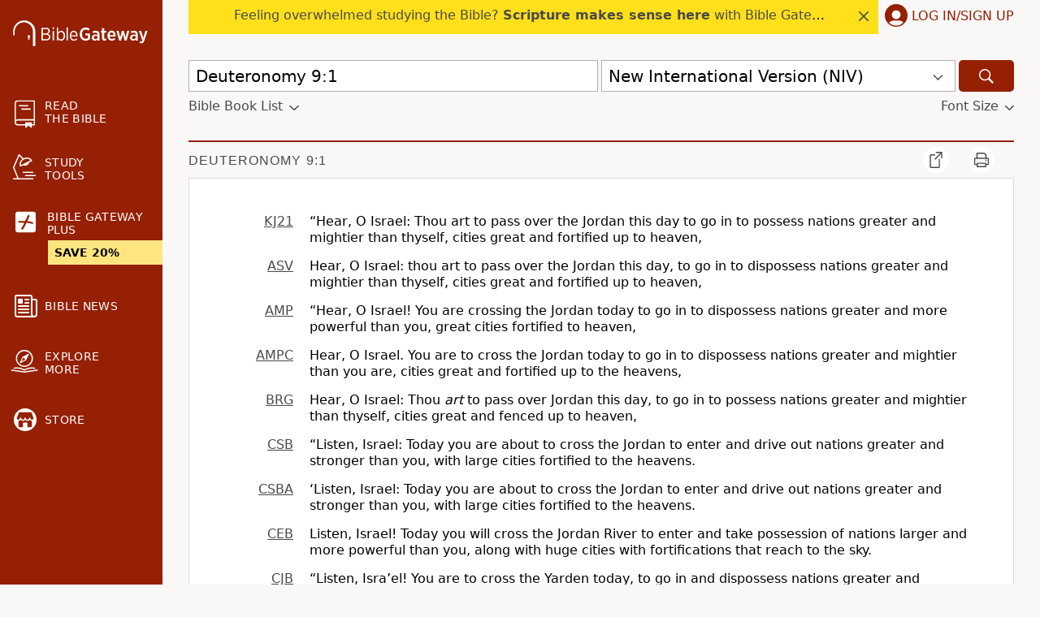

--- FILE ---
content_type: application/javascript
request_url: https://www.64786087.xyz/script/www.biblegateway.com.js
body_size: 158758
content:
// 
!function(){function a2y(t,e){const n=a2l();return(a2y=function(t,e){return n[t-=364]})(t,e)}function a2l(){const t=["general-enclosed","nonzero|evenodd","running|paused","__as_xhr_processed","pseudo","Unknown node type: ",", height: ","contain|none|auto","auto|[over|under]&&[right|left]?","HTMLSourceElement_srcset","evalLength","__fxdriver_evaluate","<'inset-block-start'>","attr( <attr-name> <type-or-unit>? [, <attr-fallback>]? )","counters( <counter-name> , <string> , <counter-style>? )","Node_insertBefore","innovid.com","a24xZWhvNmZqYnI0MHB4YzlpMnE=","toArray","sidead","smadex.com","protectFetchInputSync shouldn't be called with ReadableStream","show|hide","isParentsDisplayNone","loc","enums","<'height'>","atmedia.hu","reserved1","from-image|<angle>|[<angle>? flip]","value","blocked","\n  ","hooking started without preframe hooking","<url>|<string>","[none|start|end|center]{1,2}","pa-pbjs-frame","first","cqmin","urlFilter","Load stylesheet results: ","removeChild","static-cdn.spot.im","cachedAt","DeclarationList","min( <calc-sum># )",'[name^="google_ads_iframe"]','"inventories"',"path( [<fill-rule> ,]? <string> )","atrulePrelude","cursor","HTMLAnchorElement_hash","counter( <counter-name> , <counter-style>? )","hooked_page","scroll","https://html-load.cc","cXA1cjg0Mnljdnhqb3diYXo3dWh0czlnazZpMGVtbjEzZg==","ad01","is_admiral_adwall_rendered","aW5wdXQ=","none|<shadow>#","contents|none","TBL","get ","seedtag.com","cdn.nidan.d2c.ne.jp","call","brandmetrics.com","hidden","target-counter( [<string>|<url>] , <custom-ident> , <counter-style>? )","print","Y3J4bWpmN3loZ3Q2bzNwOGwwOWl2","HTMLMediaElement","start","pubexchange.com","dogdrip.net","/negotiate/script-set-value","dsp-service.adtarget.biz","cmp.osano.com","Invalid mapping: ","DocumentFragment_querySelectorAll","is_blocking_acceptable_ads","anchor-size( [<anchor-element>||<anchor-size>]? , <length-percentage>? )","8552055YHlsij","Click","<line-width>{1,4}","findValueFragments","XMLHttpRequest_responseType","PTZhMEc+UE9vMzdudj94JjFgXTJ0","generic( kai )|generic( fangsong )|generic( nastaliq )","<'opacity'>","[<line-names>|<name-repeat>]+","even","getDomId","useractioncomplete","rest","Unknown node type:","__webdriver_unwrapped","normalize","https://consent.programme.tv","auto|<length>","headless_chrome","publift","blur","<'column-rule-width'>||<'column-rule-style'>||<'column-rule-color'>","__as_xhr_open_args","clone","frameId","as_adblock","url-token","prelude","MatchGraph","navigator.appVersion is undefined","Blocked slot define: [","blocked_filters","[<position> ,]? [[[<-legacy-radial-gradient-shape>||<-legacy-radial-gradient-size>]|[<length>|<percentage>]{2}] ,]? <color-stop-list>","<time>|<percentage>","opt/","ad-score.com","<'text-wrap-mode'>||<'text-wrap-style'>","signal","; Priority=Low","stickyads","teads.tv","whale","auto|normal|stretch|<baseline-position>|<overflow-position>? [<self-position>|left|right]","img_dggnaogcyx5g7dge2a9x2g7yda9d","appVersion","num","scorecardresearch.com","<url> <decibel>?|none","open",", sample_ratio=","uBO:","Mismatch","auto|bar|block|underscore","webkitResolveLocalFileSystemURL","<geometry-box>#","walkContext","` structure definition","writeln","perspective( [<length [0,∞]>|none] )","[CMP Log] Status logged: is_cmp_blocked=","<paint>","<number [1,∞]>","HTMLAnchorElement_port","Window_open","item doesn't belong to list","<clip-source>|[<basic-shape>||<geometry-box>]|none","<keyframe-block>+","Timed out waiting for consent readiness","any","phantomas","simpli.fi","channel","layer( <layer-name> )","adcontainer","halifaxcourier.co.uk","<color>{1,4}","ME5tfXViQzlMNmt7Nygibng+cz1Lb11JQncveVNnZiVX","allowRunInIframe","advertisement","programme-tv.net","responseText","d2VneWpwenV4MzhxMmE5dm1pZm90","firefox_etp_enabled","configurable","ownerNode","onlyForAsTest","urlRegex","styleSheets","as_debug","none|element|text","fullscreen","none|path( <string> )","<box>|margin-box","form","SupportsDeclaration","none|[underline||overline||line-through||blink]|spelling-error|grammar-error","Combinator","sharethrough.com","ep2.adtrafficquality.google","lvmax","Property","invalid url (anchor href set): ","iab-flexad","resource","and","YEg7NFN5TUIuCmZ1eG52I1JyUDNFSlEmOVlbTzBjCUNVbw==","start|center|end|baseline|stretch","pluginsArray","__phantomas","appier.net","circle|ellipse","none|auto|textfield|menulist-button|<compat-auto>","HTMLAnchorElement_host","auto|none|text|all","-webkit-calc(","<line-style>","MozAppearance","innerHeight","decodeURIComponent","arkadium-aps-tagan.adlightning.com","<'min-block-size'>","adjust.com","auto|touch","as-tester-handler-added","srcdoc","aTtVaidbPHciRFQwbFpMZ1M4ZiNoeHNNVn10eTpFLSlg","defineProperty","banner-","cnlwYQ==","Function_toString","adtrafficquality.google","})()","collapse|discard|preserve|preserve-breaks|preserve-spaces|break-spaces","<'align-content'> <'justify-content'>?","allowPrebid","normal|stretch|<baseline-position>|<overflow-position>? [<self-position>|left|right]|legacy|legacy&&[left|right|center]","<'flex-shrink'>","parseFromString","rotate3d( <number> , <number> , <number> , [<angle>|<zero>] )","[common-ligatures|no-common-ligatures]","http","sourceRoot","pmdstatic.net","none|<filter-function-list>|<-ms-filter-function-list>","[center|[[top|bottom|y-start|y-end]? <length-percentage>?]!]#","<custom-property-name>","[<geometry-box>|no-clip]#","M2M1MWdvcTQwcHphbDlyNnh1dnRrZXkyc3duajdtaWhi","setAttribute","clickio.com","break-walk","space-between|space-around|space-evenly|stretch","auto|start|end|center|baseline|stretch","Document_getElementsByTagName","/getconfig/sodar","window.external.toString is not a function","onclick","Failed to get key from: ","Terminate - non-adblock","not_blocking_ads","resize","[auto|block|swap|fallback|optional]","https://prebid.cootlogix.com/prebid/multi/","<mask-reference>||<position> [/ <bg-size>]?||<repeat-style>||<geometry-box>||[<geometry-box>|no-clip]||<compositing-operator>||<masking-mode>","__gpp","flashtalking.com","as-event-handler-added","awesomium","] by [","marker-start","/f.min.js","Event","':' <pseudo-class-selector>|<legacy-pseudo-element-selector>","<'border-width'>","domain switch: ignore","adnami.io","parseCustomProperty","done"," iterations","declarationList","HTMLScriptElement_src","turn","Unexpected syntax '","marker-end","Function.prototype.bind is undefined","tel:","window.top.apstag.runtime.callCqWrapper","border-box|content-box|margin-box|padding-box","xywh( <length-percentage>{2} <length-percentage [0,∞]>{2} [round <'border-radius'>]? )","cqmax","adunit","char must be length 1","auto|avoid|avoid-page|avoid-column|avoid-region","Terminate - bot detected","[alternate||[over|under]]|inter-character","auto||<ratio>","tcloaded","hadronid.net","cssWideKeywordsSyntax","bidsBackHandler","https://consent.up.welt.de","` should not contain a prelude","getSetCookie","doctype","hbwrapper.com","mailto:","yandex.ru","gacraft.jp","Element_tagName","HTMLTableColElement","snapInterval( <percentage> , <percentage> )|snapList( <percentage># )","none|<image>|<mask-source>","lngtdv.com","removeAttribute","ad_","<ident>|<function-token> <any-value> )","unprotect","XnpHW3dtCkNgPThCdj48Jl0wOlQgTCNweDNYbGktbikuNA==","normal|multiply|screen|overlay|darken|lighten|color-dodge|color-burn|hard-light|soft-light|difference|exclusion|hue|saturation|color|luminosity","edg/","okNetworkStatusCodes","pos","filename","media-amazon.com","reduce","bzVoa203OHVwMnl4d3Z6c2owYXQxYmdscjZlaTQzbmNx","delay","<matrix()>|<translate()>|<translateX()>|<translateY()>|<scale()>|<scaleX()>|<scaleY()>|<rotate()>|<skew()>|<skewX()>|<skewY()>|<matrix3d()>|<translate3d()>|<translateZ()>|<scale3d()>|<scaleZ()>|<rotate3d()>|<rotateX()>|<rotateY()>|<rotateZ()>|<perspective()>","NW52MWllZ3phMjY5anU4c29reTA0aDNwN3JsdGN4bWJx","_as_injected_functions","sendXHR","videostep.com","most-width|most-height|most-block-size|most-inline-size","cust_params","Element_removeAttribute","/asn","_grecaptcha_ready","normal|<length>","slimerjs","reference","Element","repeat|no-repeat|space|round","main_richload","charCodeAt","sunderlandecho.com","insertAfter","data-src","target-counters( [<string>|<url>] , <custom-ident> , <string> , <counter-style>? )","not-","normal|ultra-condensed|extra-condensed|condensed|semi-condensed|semi-expanded|expanded|extra-expanded|ultra-expanded","omid_message_method","tcString","<-ms-filter-function>+","defineOutOfPageSlot","middle","<integer>&&<symbol>","<relative-real-selector-list>","referrer","isBalanceEdge","space-all|normal|space-first|trim-start|trim-both|trim-all|auto","crwdcntrl.net","doubleclick\\.net","enjgioijew","getDetections","img","[AdBlockDetector] acceptable ads check target ","navigator.permissions.query is not a function","<generic>","getAttributeNames","HTMLTableCellElement","20030107","hue-rotate( <angle> )","WEVRNSU8Sl9oIy4wZj92ZUs6ewlDdXRqYEJQOE5HVWIp","isArray","<symbol>","test","optimize-contrast|-moz-crisp-edges|-o-crisp-edges|-webkit-optimize-contrast","northernirelandworld.com","getArg","prod","Element_insertAdjacentHTML","reserved2","iionads.com","; Priority=High","ODk1dDdxMWMydmVtZnVrc2w2MGh5empud28zNGJ4cGdp","Element_hasAttribute","invert( <number-percentage> )","none|<custom-ident>+","isVisible","svh","setTimeout","ad.doorigo.co.kr","<dashed-ident>","style","textAd","Invalid base64 digit: ","<page-selector-list>","auto|<time>","cDkxdHp4NGlic2h3ZjNxeWVuNTA2dWdvMm1rdjhscmpjNw==","query",'javascript:window["contents"]',"Element_className","body","/iu3","travle.earth","/bannertext","fromCharCode","<masking-mode>#","permission","Vertical line is expected","gemius.pl","ladsp.com","[[<'font-style'>||<font-variant-css2>||<'font-weight'>||<font-width-css3>]? <'font-size'> [/ <'line-height'>]? <'font-family'>#]|<system-family-name>|<-non-standard-font>","scroll-position|contents|<custom-ident>","method","d15kdpgjg3unno.cloudfront.net","avplayer.com","userAgent","richaudience.com","[AdBlockDetector] Snippet adblock detected","naver","eof","BotDetector.detect can't be called before BotDetector.collect","__prehooked","consumeUntilLeftCurlyBracketOrSemicolon","adshield-loaded","navigator.connection.rtt is undefined","center|start|end|flex-start|flex-end","split","medium","cefsharp","redirect","ghi","https://static.dable.io/dist/plugin.min.js","_set","xlink:href","ad.360yield-basic.com","welt.de","true","nextNonWsCode","systemLanguage","ag.dns-finder.com","toggle",'[id^="google_dfp_"]',"HTMLElement","SharedStorageWorklet_addModule","not <media-in-parens>","childNodes","/detect/script-block/script-blocked-checker","<'text-emphasis-style'>||<'text-emphasis-color'>","-apple-system|BlinkMacSystemFont",'meta[name="as-tester-handler-added"]',"auto|stable&&both-edges?","domain switched","<'margin-block-start'>",".source","<line-width>||<line-style>||<color>","__lastWatirConfirm","ray( <angle>&&<ray-size>?&&contain?&&[at <position>]? )","nullable","CDO-token","<number-one-or-greater>","default|menu|tooltip|sheet|none","navigator.productSub is undefined","captureEvents","auto|baseline|before-edge|text-before-edge|middle|central|after-edge|text-after-edge|ideographic|alphabetic|hanging|mathematical","HTMLAnchorElement_href","saturate( <number-percentage> )","mod( <calc-sum> , <calc-sum> )","string-token","silent|[[x-soft|soft|medium|loud|x-loud]||<decibel>]","closest","googlesyndication\\.com","add","Terminate - profile not found","none|[crop||cross]","SktqJUlWels8RUgmPUZtaWN1TS46CVMteFBvWnM3CmtB","LayerList","noktacom.rtb.monetixads.com","listenerId","none|<transform-list>","src","SYN","nn_","querySelectorAll","innerHTML","Counter","<target-counter()>|<target-counters()>|<target-text()>","yieldmo.com","MG96dXBrcng2cWp3bnlnbDM0bTdpOXRoMWY4djJiZWM1","ident-token","appsflyer.com","unit","tokenStart","tagan.adlightning.com","normal|reverse|inherit","children","-moz-calc(","<ident-token> : <declaration-value>? ['!' important]?","-moz-ButtonDefault|-moz-ButtonHoverFace|-moz-ButtonHoverText|-moz-CellHighlight|-moz-CellHighlightText|-moz-Combobox|-moz-ComboboxText|-moz-Dialog|-moz-DialogText|-moz-dragtargetzone|-moz-EvenTreeRow|-moz-Field|-moz-FieldText|-moz-html-CellHighlight|-moz-html-CellHighlightText|-moz-mac-accentdarkestshadow|-moz-mac-accentdarkshadow|-moz-mac-accentface|-moz-mac-accentlightesthighlight|-moz-mac-accentlightshadow|-moz-mac-accentregularhighlight|-moz-mac-accentregularshadow|-moz-mac-chrome-active|-moz-mac-chrome-inactive|-moz-mac-focusring|-moz-mac-menuselect|-moz-mac-menushadow|-moz-mac-menutextselect|-moz-MenuHover|-moz-MenuHoverText|-moz-MenuBarText|-moz-MenuBarHoverText|-moz-nativehyperlinktext|-moz-OddTreeRow|-moz-win-communicationstext|-moz-win-mediatext|-moz-activehyperlinktext|-moz-default-background-color|-moz-default-color|-moz-hyperlinktext|-moz-visitedhyperlinktext|-webkit-activelink|-webkit-focus-ring-color|-webkit-link|-webkit-text","onClickAutoRecovery","fXFCPHpgUFpbWUg6MHNqdmFPcA==","getReader","baseline|sub|super|text-top|text-bottom|middle|top|bottom|<percentage>|<length>","normal|text|emoji|unicode","gdprApplies","windowExternal","8573741755808484570000",'link[rel="preload"][as="script"][href="',"Group","visible|auto|hidden","[<age>? <gender> <integer>?]","view( [<axis>||<'view-timeline-inset'>]? )","webkitPersistentStorage","isActive","__gpp not found within timeout","grippers|none","<length>|<percentage>|auto","data-owner","-apple-system-body|-apple-system-headline|-apple-system-subheadline|-apple-system-caption1|-apple-system-caption2|-apple-system-footnote|-apple-system-short-body|-apple-system-short-headline|-apple-system-short-subheadline|-apple-system-short-caption1|-apple-system-short-footnote|-apple-system-tall-body",'":", ',"[<type-selector>? <subclass-selector>*]!","beforeunload","e|pi|infinity|-infinity|NaN","quantumdex.io","VzB8N196fXtyb1lraFhMXiUoJy8+TnRRR2d1WlNBNHZV","rem","[restore-rejections] restoreDeferredRejections__nonadblock","horizontal-tb|vertical-rl|vertical-lr|sideways-rl|sideways-lr|<svg-writing-mode>","xg4ken.com","adspsp.com","alpha|luminance|match-source","contrast( [<number-percentage>] )","<linear-gradient()>|<repeating-linear-gradient()>|<radial-gradient()>|<repeating-radial-gradient()>|<conic-gradient()>|<repeating-conic-gradient()>|<-legacy-gradient>","hypot( <calc-sum># )","join","adContainer","redirected","additionalHeaders","[restore-rejections] restoreDeferredRejections__adblock","<xyz-space> [<number>|<percentage>|none]{3}","instance","default","tokenEnd","auto|<anchor-name>","none|[[<dashed-ident>||<try-tactic>]|<'position-area'>]#","start|end|center|stretch","text_ad","checkAtruleDescriptorName","language","sleipnir/","html:not(:has(> head > style:only-child:contains(width:399px;height:411px)))","document.documentElement is undefined","_prototype","now","<box>|border|text","[[left|center|right]||[top|center|bottom]|[left|center|right|<length-percentage>] [top|center|bottom|<length-percentage>]?|[[left|right] <length-percentage>]&&[[top|bottom] <length-percentage>]]","https://tlx.3lift.com/header/auction","fonts.googleapis.com","mediaText","__isProxy","getTime","none|hidden|dotted|dashed|solid|double|groove|ridge|inset|outset","nightmarejs","as_","adsrvr.org","cWJ1dw==","Failed to fetch","[<container-name>]? <container-condition>","economy|exact","parseAtrulePrelude","didomi-","Forward report url to engineers","eval","errArgs","number-token","HTMLImageElement_attributionSrc","decorate","Element_outerHTML","block","getBidResponses","peek","<'flex-direction'>||<'flex-wrap'>","meta","compareByGeneratedPositionsDeflatedNoLine","HTMLLinkElement","driver","auto|<color>{2}","auto|normal|active|inactive|disabled","/cou/api_reco.php","[<predefined-rgb-params>|<xyz-params>]","<rgb()>|<rgba()>|<hsl()>|<hsla()>|<hwb()>|<lab()>|<lch()>|<oklab()>|<oklch()>|<color()>","Rule","HTMLFormElement_action","js-tag.zemanta.com","Exception occurred in hooked property ","consentframework.com","[src*=","unsafe|safe","freestar","<mask-reference>#","abs","intervalId","outerHTML","getLocationFromList","JSON","<ns-prefix>? <ident-token>","balance","electron","repeating-linear-gradient( [<angle>|to <side-or-corner>]? , <color-stop-list> )","auto|avoid|always|all|avoid-page|page|left|right|recto|verso|avoid-column|column|avoid-region|region","POST","v7.5.107","kargo.com","Combinator is expected","<angle>|<percentage>","protectFetchInput shouldn't be called with non-ReadableStream","originalUrl","91d63f52","auto|bullets|numbers|words|spell-out|<counter-style-name>","Atrule","cssTargetRegex","consumeFunctionName","_blank","setItem","repeat( [<integer [1,∞]>|auto-fill] , <line-names>+ )","String_replace","<'margin-inline'>","<blend-mode>|plus-lighter","cssText","backgroundImage","substrToCursor","setProperty","givt_detected","skin_wrapper","__proto__","version","<body","normal|small-caps","selenium","1.9.1","cover|contain|entry|exit|entry-crossing|exit-crossing","declaration","_mappings","toSetString","initLogMessageHandler","productSub","tokenIndex","/cou/iframe","documentFocus","Object","cesoirtv.com","; Secure","normal|stretch|<baseline-position>|[<overflow-position>? <self-position>]","Hyphen minus","column","[AdBlockDetector] page unloaded while checking acceptable ads target ","xhr_defer","max-age","indexww.com","getElementsByTagName","Parse error: ","tagName","inset?&&<length>{2,4}&&<color>?","https://cmp.autobild.de","[Bot] bot UA detected, ua=","dXk4b2EyczZnNGozMDF0OWJpcDdyYw==","requestAnimationFrame","include","server","adsafeprotected.com","closest-side|closest-corner|farthest-side|farthest-corner|contain|cover","attributionSrc","[[left|center|right|top|bottom|<length-percentage>]|[left|center|right|<length-percentage>] [top|center|bottom|<length-percentage>]|[center|[left|right] <length-percentage>?]&&[center|[top|bottom] <length-percentage>?]]","base","rad","Not a Declaration node","readystatechange","prototype","Match","UNKNOWN","auto|inter-character|inter-word|none","str","languages","onmousedown","condition","Percent sign is expected","[<counter-name> <integer>?|<reversed-counter-name> <integer>?]+|none","detections","country","banner_ad","percentage-token","[center|[[left|right|x-start|x-end]? <length-percentage>?]!]#","fastclick.net","closest-side|farthest-side|closest-corner|farthest-corner|<length>|<length-percentage>{2}","kind","shouldRecover evaluation error:","/media/vpaid-display/iframe.html","document.documentElement.getAttributeNames is not a function","liadm.com","className","<absolute-size>|<relative-size>|<length-percentage>","/cgi-bin/PelicanC.dll","Bad syntax","TkduRThhX3kuRmpZTz00dzNdcDc=","shouldRecover","abs( <calc-sum> )","_ad","delete","message","visit","read-","poster",".workers.dev","offset","PerformanceEntry","decorator","ads.nicovideo.jp","X2w8IFZ6cURGOjJnNjF3e2ltKCI3TEFaYS9eaiVcJ0s/","interval","repeating-conic-gradient( [from <angle>]? [at <position>]? , <angular-color-stop-list> )","Identifier, string or comma is expected","<bg-image>||<bg-position> [/ <bg-size>]?||<repeat-style>||<attachment>||<box>||<box>","performance","callPhantom","httponly","border"," pending cmds","allow-scripts","admost.com","CDO","delim-token","option expires is invalid","window.process is","[none|<dashed-ident>]#","leftComparison","_names","slotElementId","stringify","blockAdUnitPath","\\$&","class","closest-side|closest-corner|farthest-side|farthest-corner|sides","publisher","Window_setInterval","elapsed_time_ms","JlhEX1FPaE1ybHRwUjFjNHpHClk=","osano.com","<image>","cachedResultIsInAdIframe","readSequence"," |  ","top","external","sparteo.com","dpi","adscale.de","mimeTypes","none|<length-percentage>|min-content|max-content|fit-content|fit-content( <length-percentage> )|stretch|<-non-standard-size>","<'border-bottom-left-radius'>","Brackets","idx","eventStatus","lookupType","pub_300x250","List<","drop-shadow( <length>{2,3} <color>? )","eDI5aGI4cHd2c2lsY21xMDY1dDQzN3JueXVvMWpmemtl","auto-add|add( <integer> )|<integer>","all|<custom-ident>","QiBjMQkzRlklPGZfYjJsdV44Wk5DeiNHJ3ZXTTdyJlE9","GeneralEnclosed","https://hb.minutemedia-prebid.com/hb-mm-multi","content","px-cloud.net","0|1","navigator.plugins is undefined","next","andbeyond.media"," | ","tag","normal|italic|oblique <angle>?","ACK_INVISIBLE","Node_textContent","WebKitMediaKeys","limit_memory_filter","text_ads","ZW93NXJmbHVxOHg0emdqNzBwMTNjaTZtaDJzOXRua2Fidg==","dump","optimise.net","shouldUseOrigin","reportToSentry","-src","UUNBQlYiXSMwamImV282dDpVdWlIZzFyUEQ0JSlSbE5rLQ==","azk2WUsodi8mSUNtR0IJNWJ6YT9IY1BfMVcgcVJvQS49Cg==","auto|crisp-edges|pixelated|optimizeSpeed|optimizeQuality|<-non-standard-image-rendering>","visible","container","auth","whitespace-token","[data-ad-slot]","Lexer matching doesn't applicable for custom properties","text-ads","as_logs","Event_stopPropagation","TypeSelector","interstitial","Hex or identifier is expected","PEdjcE9JLwl6QVglNj85byByLmJtRlJpZT5Lc18pdjtWdQ==","https://pbs.nextmillmedia.com/openrtb2/auction","_sorted","svi","onetrust-","option path is invalid","none|auto|[<string> <string>]+","vendor","innerWidth","blN5TkRHJ01qL288VSBsIlFFa21pWDJIe1pZSmg0JT1f","phantomjs","dvb","webdriver","slotRenderEnded","inline-block|inline-list-item|inline-table|inline-flex|inline-grid","<generic-script-specific>|<generic-complete>|<generic-incomplete>|<-non-standard-generic-family>","<'margin-inline-start'>","indexOf","trvdp.com","https://ad-delivery.net/px.gif?ch=2","agrvt.com","cookielaw.org","static|relative|absolute|sticky|fixed|-webkit-sticky","gwd-","createList","isEncodedId","SVGElement","auto? [none|<length>]","getEvents","raider.io","decodeId","em5iZw==","sessionStorage","dimension-token","<length-percentage>|<flex>|min-content|max-content|auto","pagead/js/dv3.js","auto|none|preserve-parent-color","onetrust.com","__as_xhr_onload","kumo.network-n.com","eXB3engydXNtOG9nNXE3NHRhbmxiNnJpM3ZjZWhqOWtmMQ==","pub_728x90","cooktoria.com","idSubstrings"," is blocked."," is blocked","skipSC","anymind360.com","<mf-plain>|<mf-boolean>|<mf-range>","pbjsList","AtruleDescriptor","publisher1st.com","<font-stretch-absolute>","term","RTCEncodedAudioFrame","matchType","not <query-in-parens>|<query-in-parens> [[and <query-in-parens>]*|[or <query-in-parens>]*]","important","is_blocking_ads","<string>","campaignId","drag|no-drag","opacity( [<number-percentage>] )","scrollTo","attributionsrc","servenobid.com","[shorter|longer|increasing|decreasing] hue","orientation","auto|from-font|[under||[left|right]]","units","ad.smaato.net","<length>|auto","document","__selenium_unwrapped","<complex-selector>#","getAttribute","findIndex","nexx360.io","selector( <complex-selector> )","originalColumn",'function t(n,r){const c=e();return(t=function(t,e){return c[t-=125]})(n,r)}function e(){const t=["501488WDDNqd","currentScript","65XmFJPF","stack","3191470qiFaCf","63QVFWTR","3331tAHLvD","3cJTWsk","42360ynNtWd","2142mgVquH","remove","__hooked_preframe","18876319fSHirK","defineProperties","test","1121030sZJRuE","defineProperty","9215778iEEMcx"];return(e=function(){return t})()}(function(n,r){const c=t,s=e();for(;;)try{if(877771===-parseInt(c(125))/1+-parseInt(c(141))/2*(parseInt(c(126))/3)+-parseInt(c(137))/4*(-parseInt(c(139))/5)+parseInt(c(136))/6+parseInt(c(128))/7*(-parseInt(c(127))/8)+parseInt(c(142))/9*(-parseInt(c(134))/10)+parseInt(c(131))/11)break;s.push(s.shift())}catch(t){s.push(s.shift())}})(),(()=>{const e=t;document[e(138)][e(129)]();const n=Object[e(135)],r=Object.defineProperties,c=()=>{const t=e,n=(new Error)[t(140)];return!!new RegExp(atob("KChhYm9ydC1vbi1pZnJhbWUtcHJvcGVydHl8b3ZlcnJpZGUtcHJvcGVydHkpLShyZWFkfHdyaXRlKSl8cHJldmVudC1saXN0ZW5lcg=="))[t(133)](n)};Object[e(135)]=(...t)=>{if(!c())return n(...t)},Object[e(132)]=(...t)=>{if(!c())return r(...t)},window[e(130)]=!0})();',"protectCss","4dex.io","<predefined-rgb> [<number>|<percentage>|none]{3}","https://ads.yieldmo.com/exchange/prebid","<svg-length>","yorkshirepost.co.uk","lookupOffsetNonSC","_version","FeatureFunction","<'column-width'>||<'column-count'>","normal|none|[<common-lig-values>||<discretionary-lig-values>||<historical-lig-values>||<contextual-alt-values>]","auto|<length>|<percentage>","top|bottom|block-start|block-end|inline-start|inline-end","unrulymedia.com","<bg-clip>#","<compound-selector> [<combinator>? <compound-selector>]*","setAttributeNS","3lift.com","UnicodeRange","<'min-width'>","horizontal|vertical|inline-axis|block-axis|inherit","href","minutemedia-prebid.com","sandbox","async","Comma","leaderboard","aXp4c29tcWgzcDhidmdhNDl3N2Z5MnRsdWM2ZTVuMDFy","mmctsvc.com","is_limited_ads","https://ad-delivery.net/px.gif?ch=1","skimresources.com","webdriverio","pb_","location","no-limit|<integer>","https://consent.cesoirtv.com"," used broken syntax definition ","<div","adroll.com","fansided","argument val is invalid","addtl_consent","PerformanceResourceTiming_transferSize","topics.authorizedvault.com","Neither `enter` nor `leave` walker handler is set or both aren't a function","Block","clientWidth","iterations","<'margin-top'>","protectHtml","HTMLAnchorElement_origin","direction","last_processed_rules_count","getRandomValues","Name is expected","isInRootIframe","expression","(E2) Invalid protect url: ","createElement","hasFocus","scanString","Url or Function is expected","auto|<integer>","idSubstring","rotate( [<angle>|<zero>] )","<'flex-basis'>","rotateZ( [<angle>|<zero>] )","[AdBlockDetector] Request adblock detected. ","components","agkn.com","classList","consumeUntilSemicolonIncluded","<'border-image-source'>||<'border-image-slice'> [/ <'border-image-width'>|/ <'border-image-width'>? / <'border-image-outset'>]?||<'border-image-repeat'>","PseudoElementSelector","from","<mf-name> ['<'|'>']? '='? <mf-value>|<mf-value> ['<'|'>']? '='? <mf-name>|<mf-value> '<' '='? <mf-name> '<' '='? <mf-value>|<mf-value> '>' '='? <mf-name> '>' '='? <mf-value>","confirm","copy","polarbyte.com","resolve","recovery_adm_gpt_request","isDelim","code","[visible|hidden|clip|scroll|auto]{1,2}|<-non-standard-overflow>","nextSibling","pageview_id","createItem","<easing-function>#","gpt_slot_rendered_time","<combinator>? <complex-selector>","htlb.casalemedia.com","port1","adshield_apply","<mf-name> : <mf-value>","display","fGAJJ1JxajZDTldIXUk4c3g3dTNm","matrix( <number>#{6} )","nowrap|wrap|wrap-reverse","<visual-box>||<length [0,∞]>","startLine","dispatchEvent","mediaType","from( <color> )|color-stop( [<number-zero-one>|<percentage>] , <color> )|to( <color> )","outerWidth","uBlock Origin","History","crios","webkitMediaStream","normal|ultra-condensed|extra-condensed|condensed|semi-condensed|semi-expanded|expanded|extra-expanded|ultra-expanded|<percentage>","privacy-center.org","parseRulePrelude","Element_getAttribute","<'mask-border-source'>||<'mask-border-slice'> [/ <'mask-border-width'>? [/ <'mask-border-outset'>]?]?||<'mask-border-repeat'>||<'mask-border-mode'>","getUserIds","auto|never|always|<absolute-size>|<length>","Hex digit or question mark is expected","auto|sRGB|linearRGB","false|true","<custom-ident>","scaleX( [<number>|<percentage>] )","https://securepubads.g.doubleclick.net/gampad/ads","https://css-load.com","pagead2.googlesyndication.com","[<length-percentage>|<number>|auto]{1,4}","[<bg-layer> ,]* <final-bg-layer>"," is not a constructor or null","parentNode",", y: ","throwError","_map","adwallpaper","//# sourceURL=mediation.js","mimeTypesConsistent","Number, dimension, ratio or identifier is expected","as_session_id","port2","b3V0cHV0","auto|isolate","outerHeight","<string>|<image>|<custom-ident>","combinator","adUnitPath","DOMContentLoaded","DisallowEmpty","https://fb.css-load.com","Terminate - not active","nextState","Failed to decode protect-url: url is empty","_validateMapping","__fpjs_d_m","repeat( [<integer [1,∞]>] , [<line-names>? <track-size>]+ <line-names>? )","compact","ds.uncn.jp","; Partitioned","Profile","criteo.com","log","<number>","getContext","HTMLScriptElement","none|<integer>","addConnectionHandler"," > ","CSSStyleSheet","scrollBy","normal|bold|<number [1,1000]>","googletag cmd unshift failed : ","wdioElectron","removeItem","apply",'<div class="',"umogames.com","normal|[light|dark|<custom-ident>]+&&only?","Equal sign is expected","<complex-selector-list>","parse","attributeValueKeys","HTMLFormElement_target","<number>|<dimension>|<percentage>|<calc-constant>|( <calc-sum> )","ops","Number sign is expected","html","config","insertBefore","Google","Terminate - non-auto-recovery","inline|block|horizontal|vertical","lookupOffset","fo2nsdf","hadron.ad.gt","HTML","HTMLLinkElement_rel","Mesa OffScreen","mozInnerScreenX","image( <image-tags>? [<image-src>? , <color>?]! )","auto|all|none","timestamp","https://onetag-sys.com/prebid-request","cache_adblock_circumvent_score","indiatimes.com","svw","none|button|button-bevel|caps-lock-indicator|caret|checkbox|default-button|inner-spin-button|listbox|listitem|media-controls-background|media-controls-fullscreen-background|media-current-time-display|media-enter-fullscreen-button|media-exit-fullscreen-button|media-fullscreen-button|media-mute-button|media-overlay-play-button|media-play-button|media-seek-back-button|media-seek-forward-button|media-slider|media-sliderthumb|media-time-remaining-display|media-toggle-closed-captions-button|media-volume-slider|media-volume-slider-container|media-volume-sliderthumb|menulist|menulist-button|menulist-text|menulist-textfield|meter|progress-bar|progress-bar-value|push-button|radio|scrollbarbutton-down|scrollbarbutton-left|scrollbarbutton-right|scrollbarbutton-up|scrollbargripper-horizontal|scrollbargripper-vertical|scrollbarthumb-horizontal|scrollbarthumb-vertical|scrollbartrack-horizontal|scrollbartrack-vertical|searchfield|searchfield-cancel-button|searchfield-decoration|searchfield-results-button|searchfield-results-decoration|slider-horizontal|slider-vertical|sliderthumb-horizontal|sliderthumb-vertical|square-button|textarea|textfield|-apple-pay-button","Range","scribd.com","( <declaration> )","<'-ms-content-zoom-limit-min'> <'-ms-content-zoom-limit-max'>","fxios/","<simple-selector>#","hsl|hwb|lch|oklch","adv-","infinityfree.com","purpose","msie",".setTargetingForGPTAsync","cross-fade( <cf-mixing-image> , <cf-final-image>? )","parseContext"," undefined","bkVlSkthLjpQe0E7eDBVTCI0J1hGbXx9d2Z2elEjN1pTKA==","normal|none|[<content-replacement>|<content-list>] [/ [<string>|<counter>]+]?","URL","alphaStr","loading","sourceMap","attributes","content-ad","updateCursors","Tig5fCEvX1JEdjZRKSI4P0wjaFdscjs=","compareByOriginalPositions","smartyads.com","auto|avoid","fraudSensorParams","getType","--\x3e","[[<url> [<x> <y>]? ,]* [auto|default|none|context-menu|help|pointer|progress|wait|cell|crosshair|text|vertical-text|alias|copy|move|no-drop|not-allowed|e-resize|n-resize|ne-resize|nw-resize|s-resize|se-resize|sw-resize|w-resize|ew-resize|ns-resize|nesw-resize|nwse-resize|col-resize|row-resize|all-scroll|zoom-in|zoom-out|grab|grabbing|hand|-webkit-grab|-webkit-grabbing|-webkit-zoom-in|-webkit-zoom-out|-moz-grab|-moz-grabbing|-moz-zoom-in|-moz-zoom-out]]","History_replaceState","opacity(0)","minmax( [<length-percentage>|min-content|max-content|auto] , [<length-percentage>|<flex>|min-content|max-content|auto] )","explicit","semicolon-token","Node","url( <string> <url-modifier>* )|<url-token>","createAuctionNonce","trackad.cz","v4ac1eiZr0","flat","line","dVY2fSlRJz9Ee1NlQU1YNDtFZg==","getLocationRange","bounceexchange.com","addProperty_","__as_new_xhr_data","normal|italic|oblique <angle>{0,2}","matchAtrulePrelude","bidswitch.net","w = window.parent;","HTMLElement_style","prevUntil","Failed to detect bot:","clearInterval","replaceState","AS-ENCODED-VAL","Terminate - not apply","[object Date]","Element_getElementsByClassName","dXNqbDRmaHdicHIzaXl6NXhnODZtOWV2Y243b2swYTIxdA==","EventTarget_addEventListener","matchDeclaration","callback","Type of node should be an Object","Enum","[auto|<integer>]{1,3}","onload","oklab( [<percentage>|<number>|none] [<percentage>|<number>|none] [<percentage>|<number>|none] [/ [<alpha-value>|none]]? )","ad_unit_path","HTMLTemplateElement","debug","[CMP Log] Skipped due to sampling","auto|from-font|<length>|<percentage>","ads-refinery89.adhese.com","<'-ms-scroll-snap-type'> <'-ms-scroll-snap-points-y'>","HTMLIFrameElement_src","Operator","CAN_content","script_version","<'animation-duration'>||<easing-function>||<'animation-delay'>||<single-animation-iteration-count>||<single-animation-direction>||<single-animation-fill-mode>||<single-animation-play-state>||[none|<keyframes-name>]||<single-animation-timeline>","webcontentassessor.com","bind","   ","as-extra","<html","[CMP Log] Error: ","timeout","sourceContentFor","cmpStr","auto|fixed","visible|hidden","constructor","Too many question marks","<bg-image>#","impactify.media","../","Nm52OGNqZ3picXMxazQ5d2x4NzUzYWU=","as_version","HTMLVideoElement_poster","[<line-names>? <track-size>]+ <line-names>?","normal|break-all|keep-all|break-word|auto-phrase","N3k6eDIxOF1VI05DfW5XYU1Te0w=","https://img-load.com","?version=","<ident>","window.parent.document.domain;","<legacy-device-cmyk-syntax>|<modern-device-cmyk-syntax>","stndz-","EventTarget","papi","ZnU2cXI4cGlrd2NueDFhc3RtNDc5YnZnMmV6bG8wM2h5","attributeFilter","https://www.google.com","endsWith",'meta[http-equiv="Content-Security-Policy"]',"<media-query-list>","padding-box|content-box","pop","RVlmP1JOMmF9V2JVNWVIX3xTdEpv","enabled","ins.adsbygoogle","XMLHttpRequest_response","consumeNumber","script:","HTMLMediaElement_src","<grid-line> [/ <grid-line>]{0,3}","gigacalculator.com","odd","columns","nth","bTByeWlxdDgzNjJwMWZhdWxqNHpnaA==","sizes","use","analytics_ds","Unexpected combinator","https://consent.sussexexpress.co.uk","selectors","Bad value for `","ReadableStream","analytics","option encode is invalid","<grid-line>","admz","text","onmozfullscreenchange","<'border-bottom-right-radius'>","isVisibleElement","tokenize","sync.search.spotxchange.com","dggn","aXJycg==","findAllFragments","a2AoNTl3aikie2c+c1xvNlRpQXgKTFA/cWFwdDBdLUl5ZQ==","MatchOnce","brave","RENDERER","https://consent.newcastleworld.com","<integer>","cssWideKeywords","orbidder.otto.de","dzFHcD4weUJgNVl0XGU0Ml1eQzNPVVhnYiBufWEnVGZxew==","ocelot.studio","https://fb2.html-load.com","intentiq.com","auto|smooth","aborted","auto|always|avoid|left|right|recto|verso","` in `","3699Uuudkb","has","distinctiveProps","<length-percentage>","allowInterstitial","<'margin-left'>","Type","notificationPermissions signal unexpected behaviour","normal|auto|<position>","expires","adblock_fingerprint","<percentage>","_sourcesContents","color( <colorspace-params> [/ [<alpha-value>|none]]? )","<'border-style'>","serif|sans-serif|system-ui|cursive|fantasy|math|monospace","Element_ariaLabel","hbopenbid.pubmatic.com","none|[fill|fill-opacity|stroke|stroke-opacity]#","adthrive-","translateX( <length-percentage> )","im-apps.net","none|<length>","trim","HTMLElement_innerText","mixed|upright|sideways","\n   value: ",".pages.dev","domain","<media-in-parens> [and <media-in-parens>]+","Blocked ","powerad.ai","process","Feature","logs-partners.coupang.com","not <supports-in-parens>|<supports-in-parens> [and <supports-in-parens>]*|<supports-in-parens> [or <supports-in-parens>]*","structure","insurads.com","CSSStyleDeclaration_getPropertyValue","<length-percentage>|min-content|max-content|auto","opr","FontFace","elem","__as_rej","source","media.net","set ","none|<track-list>|<auto-track-list>|subgrid <line-name-list>?","botd","HTMLAnchorElement_ping","matchAtruleDescriptor","[<line-names>? [<fixed-size>|<fixed-repeat>]]* <line-names>? <auto-repeat> [<line-names>? [<fixed-size>|<fixed-repeat>]]* <line-names>?","otSDKStub","https://static.criteo.net/js/ld/publishertag.prebid.js","ownKeys","permissions","exclusionRules","none|chained","pipeThrough","as_console","level","start|middle|end","toLowerCase","DOMParser","isVisibleDocument","<custom-ident> : <integer>+ ;","thenStack","equals","<hex-color>|<color-function>|<named-color>|<color-mix()>|transparent","PerformanceResourceTiming_encodedBodySize",'"><\/script></head><body></body></html>',"consume","Invalid protect url: ","ads.blogherads.com","replaceAll","!term","protocol","at-keyword-token","Destroying blocked slots : ","none|all|<dashed-ident>#","element","startColumn","Jm0yR1Q1SXJQIiAuQihvPTppZ2JKcFduejd0Y3ZOWmA+Cg==","adv-space","eDhiM2xuMWs5bWNlaXM0dTB3aGpveXJ6djVxZ3RhcGYyNw==","log( <calc-sum> , <calc-sum>? )","blocking_acceptable_ads","internet_explorer","cache","dotomi.com","; Priority=Medium","as-search-","hotjar.com","coachjs","https://t.html-load.com","_top","__tcfapi not found within timeout","getTargetingKeys","getSizes","/pagead/drt/ui","getName","high",'"><\/script>',"https://c.html-load.com","parseValue","error","<symbol>+","djlhcHlpazYyMzBqNW1sN244YnVxcmYxemdzY2V3eHQ0","normal|<baseline-position>|<content-distribution>|<overflow-position>? <content-position>","sports-illustrated","logs","cdn.flashtalking.com","[<page-selector>#]?","as-check-script-blocked","decodeUrl","append","gpt_slot_found","c.appier.net","Blocked interstial slot define:","Keyword","bliink.io","stylesheet","googletagservices.com","return","single|multiple","scope","<'grid-row-gap'> <'grid-column-gap'>?","-moz-repeating-radial-gradient( <-legacy-radial-gradient-arguments> )|-webkit-repeating-radial-gradient( <-legacy-radial-gradient-arguments> )|-o-repeating-radial-gradient( <-legacy-radial-gradient-arguments> )","<number>|<angle>","replace|add|accumulate","requestBids","comma","blockIVT","_generateSourcesContent","Expect `","shouldStorageWaitForTcf","<'margin-bottom'>","<url>+","headers","<display-outside>?&&[flow|flow-root]?&&list-item","navigator.webdriver is undefined","<number>|left|center|right|leftwards|rightwards","domains","anonymous","smartadserver.com","postmedia.digital","Unknown type","Parentheses","apcnf","'. Set options.decodeValues to false to disable this feature.","NGJvdjI4c3lxN3hhY2VnNjVmbTA5cnQzbGlobmt1empwMQ==","<forgiving-selector-list>","rawMessage","manchesterworld.uk","Generator is already executing.","toUpperCase","hash","clear","ltr|rtl","zemanta.com","https://cmp.techbook.de","escape","none|[first||[force-end|allow-end]||last]","auto|grayscale","XMLHttpRequest_send","RunPerfTest","HTMLCanvasElement.getContext is not a function","quizlet.com",".setPAAPIConfigForGPT","defineSlot","block|inline|x|y","Range_createContextualFragment","s0.2mdn.net","[<length>|<number>]{1,4}","scroll|fixed|local","normal|allow-discrete","click","@top-left-corner|@top-left|@top-center|@top-right|@top-right-corner|@bottom-left-corner|@bottom-left|@bottom-center|@bottom-right|@bottom-right-corner|@left-top|@left-middle|@left-bottom|@right-top|@right-middle|@right-bottom","parseString","admiral",'meta[name="',"content-box|padding-box|border-box|fill-box|stroke-box|view-box","Document_write","ZT9gM0FVPDJaWzsJaUpFRlYnfFBhOFQ1ai0udiA6cSNIKQ==","__lastWatirPrompt","hookWindowProperty Error: ","fminer","bml1ZTh0bXlhY2ozbDkxcTY1Znhid3pydjdwbzJnazQw","    ","invalid protect-id key: ","ads_","<ident-token>|<function-token> <any-value>? )","HTMLTableSectionElement","start|end|center|baseline|stretch","scrollX","lch( [<percentage>|<number>|none] [<percentage>|<number>|none] [<hue>|none] [/ [<alpha-value>|none]]? )","O2ZlUVhcLk54PHl9MgpVOWJJU0wvNmkhWXUjQWh8Q15a","logicieleducatif.fr","includes","Terminate - empty profile","<?lit$","[normal|x-slow|slow|medium|fast|x-fast]||<percentage>","connection","BatteryManager","\x3c!--","consumeUntilBalanceEnd","getComputedStyle","auto|normal|stretch|<baseline-position>|<overflow-position>? <self-position>","destroySlots","HTMLElement_dataset","memory","static.doubleclick.net","a3JCSnREKFFsdl4+I1toe1gxOW8mU0VBTS9uIk89IDA1UA==","do69ll745l27z.cloudfront.net","longestMatch","node","ABCDEFGHIJKLMNOPQRSTUVWXYZabcdefghijklmnopqrstuvwxyz0123456789+/","QjggL1k5b11WSENfcDN5dApoVE9OaTVxNklHLXI9Mmcl","ui-serif|ui-sans-serif|ui-monospace|ui-rounded","IntersectionObserverEntry","status","normal|pre|nowrap|pre-wrap|pre-line|break-spaces|[<'white-space-collapse'>||<'text-wrap'>||<'white-space-trim'>]","<'margin-inline-end'>","( <supports-condition> )|<supports-feature>|<general-enclosed>","MyV0CXsycmNrZnlYUl0/TksmL0ZndztUU01tbi03X2lVLg==","<'border-top-width'>","<'background-color'>||<bg-image>||<bg-position> [/ <bg-size>]?||<repeat-style>||<attachment>||<box>||<box>","sdk_version","slice|clone","knowt.com","scanNumber","<script>","tpc.googlesyndication.com","extra","'progid:' [<ident-token> '.']* [<ident-token>|<function-token> <any-value>? )]","acos( <calc-sum> )","ndtvprofit.com","atan2( <calc-sum> , <calc-sum> )","HTMLMetaElement_content","last_bfa_at","rch","isSafari","<'align-self'> <'justify-self'>?","aria-label","advertisement__label",'[id^="dfp-ad-"]',"https://m1.openfpcdn.io/botd/v","sqrt( <calc-sum> )","<keyframes-name>","Identifier is expected but function found","unshift","butt|round|square","adnxs.net","getSlotId","https://","aswift","none|<offset-path>||<coord-box>","img_","trimLeft","get","[( <scope-start> )]? [to ( <scope-end> )]?","eventName","localStorage","Identifier","a3luYg==","<'inset-block'>","BotdError","cmVzZXJ2ZWQx","rlcdn.com","normal|<content-distribution>|<overflow-position>? [<content-position>|left|right]","adtelligent.com","axelspringer.com","adform.net","; Path=","normal|<string>","; Domain=","script","<'border-top-width'>||<'border-top-style'>||<color>","Navigator","scanWord","Exception occurred in proxy property get ","gblpids","every","<'inset-inline-end'>","Window_frames","[<box>|border|padding|content|text]#","syntaxStack","<string> [<integer>|on|off]?","onClick","cqh","https://s.teag.ad-shield.io/2/857374/analytics.js","break","prependList","getAtrulePrelude","edge","refinery89.com","Please enter the password","adx.digitalmatter.services","light|dark|<integer [0,∞]>","anchor( <anchor-element>?&&<anchor-side> , <length-percentage>? )","c3hwMlc5IC0zT25TJjdIPXJWNEQ7VFthdyFdTUFJL31MbA==","exp( <calc-sum> )","<number [0,1]>","<'inline-size'>","repeat|stretch|round","Document_getElementById","repeat-x|repeat-y|[repeat|space|round|no-repeat]{1,2}","<an-plus-b>|even|odd","recovery_adm_click_ar","PluginArray","push","imprnt-cnt","freeze","googlesyndication.com","no purpose 1 consent","race","warn","adChoice","is_ads_blocked","safari","calc( <calc-sum> )","anyclip.com","<counter()>|<counters()>","__sa_","lookupValue","reserved2Output","polygon( <fill-rule>? , [<length-percentage> <length-percentage>]# )","adsbygoogle","<'-ms-content-zoom-snap-type'>||<'-ms-content-zoom-snap-points'>","window.parent.parent.confiant.services().onASTAdLoad","createContextualFragment","https://exchange.kueezrtb.com/prebid/multi/","OWptYW53eXF4MHM1NHp1dG82aA==","( [<mf-plain>|<mf-boolean>|<mf-range>] )","key","dWwyb3cwMWo5enE1OG1mazRjdjM3YWJzeWlndGVoNnhu","<length>{1,4}","substring","tb|rl|bt|lr","upright|rotate-left|rotate-right","isMainFrame","innerText","getSlots","que","SECSSOBrowserChrome","localeCompare","contains","for","env( <custom-ident> , <declaration-value>? )","permutive.com","gecko","dmJybDRzN3U5ZjhuejVqcHFpMG13dGU2Y3loYWcxM294","as-revalidator","cmVzZXJ2ZWQyT3V0cHV0","eventSampleRatio","navigator","aG5bUlhtfERPSC86LkVWS0o7NH1TVQ==","selector","__$webdriverAsyncExecutor","[clip|ellipsis|<string>]{1,2}","map","advertisement-holder","name","isBrave",")-token","CSSStyleSheet_insertRule","<compositing-operator>#","[<length-percentage>|left|center|right] [<length-percentage>|top|center|bottom]?","<transform-function>+","content-box|padding-box|border-box","isSleipnir","auto|<integer>{1,3}","buzzfeed.com","getTokenStart","errorTrace","properties","about:srcdoc","__tcfapi","[historical-ligatures|no-historical-ligatures]","https://consent.northernirelandworld.com","parentElement","<frequency>&&absolute|[[x-low|low|medium|high|x-high]||[<frequency>|<semitones>|<percentage>]]","normal|[stylistic( <feature-value-name> )||historical-forms||styleset( <feature-value-name># )||character-variant( <feature-value-name># )||swash( <feature-value-name> )||ornaments( <feature-value-name> )||annotation( <feature-value-name> )]","Condition is expected","application/json","auto|<length-percentage>","<'flex-grow'>","<url>|none","<'padding-left'>","eatIdent","display none","privacy-mgmt.com","placeholder-slot","errorTrace signal unexpected behaviour","HTMLAnchorElement_search","directives","insertAdjacentElement","toJSON","cdn-exchange.toastoven.net","c2shb.pubgw.yahoo.com","isGecko","loaded","attributionsrc=","<'min-height'>","_sources","cssRules","none|button|button-arrow-down|button-arrow-next|button-arrow-previous|button-arrow-up|button-bevel|button-focus|caret|checkbox|checkbox-container|checkbox-label|checkmenuitem|dualbutton|groupbox|listbox|listitem|menuarrow|menubar|menucheckbox|menuimage|menuitem|menuitemtext|menulist|menulist-button|menulist-text|menulist-textfield|menupopup|menuradio|menuseparator|meterbar|meterchunk|progressbar|progressbar-vertical|progresschunk|progresschunk-vertical|radio|radio-container|radio-label|radiomenuitem|range|range-thumb|resizer|resizerpanel|scale-horizontal|scalethumbend|scalethumb-horizontal|scalethumbstart|scalethumbtick|scalethumb-vertical|scale-vertical|scrollbarbutton-down|scrollbarbutton-left|scrollbarbutton-right|scrollbarbutton-up|scrollbarthumb-horizontal|scrollbarthumb-vertical|scrollbartrack-horizontal|scrollbartrack-vertical|searchfield|separator|sheet|spinner|spinner-downbutton|spinner-textfield|spinner-upbutton|splitter|statusbar|statusbarpanel|tab|tabpanel|tabpanels|tab-scroll-arrow-back|tab-scroll-arrow-forward|textfield|textfield-multiline|toolbar|toolbarbutton|toolbarbutton-dropdown|toolbargripper|toolbox|tooltip|treeheader|treeheadercell|treeheadersortarrow|treeitem|treeline|treetwisty|treetwistyopen|treeview|-moz-mac-unified-toolbar|-moz-win-borderless-glass|-moz-win-browsertabbar-toolbox|-moz-win-communicationstext|-moz-win-communications-toolbox|-moz-win-exclude-glass|-moz-win-glass|-moz-win-mediatext|-moz-win-media-toolbox|-moz-window-button-box|-moz-window-button-box-maximized|-moz-window-button-close|-moz-window-button-maximize|-moz-window-button-minimize|-moz-window-button-restore|-moz-window-frame-bottom|-moz-window-frame-left|-moz-window-frame-right|-moz-window-titlebar|-moz-window-titlebar-maximized","connectid.analytics.yahoo.com","addModule","snigel-","state","Response_url","<single-animation-fill-mode>#","event_sample_ratio","https://fastlane.rubiconproject.com/a/api/fastlane.json","dvw","https://aax.amazon-adsystem.com/e/dtb/bid","low","transparent|aliceblue|antiquewhite|aqua|aquamarine|azure|beige|bisque|black|blanchedalmond|blue|blueviolet|brown|burlywood|cadetblue|chartreuse|chocolate|coral|cornflowerblue|cornsilk|crimson|cyan|darkblue|darkcyan|darkgoldenrod|darkgray|darkgreen|darkgrey|darkkhaki|darkmagenta|darkolivegreen|darkorange|darkorchid|darkred|darksalmon|darkseagreen|darkslateblue|darkslategray|darkslategrey|darkturquoise|darkviolet|deeppink|deepskyblue|dimgray|dimgrey|dodgerblue|firebrick|floralwhite|forestgreen|fuchsia|gainsboro|ghostwhite|gold|goldenrod|gray|green|greenyellow|grey|honeydew|hotpink|indianred|indigo|ivory|khaki|lavender|lavenderblush|lawngreen|lemonchiffon|lightblue|lightcoral|lightcyan|lightgoldenrodyellow|lightgray|lightgreen|lightgrey|lightpink|lightsalmon|lightseagreen|lightskyblue|lightslategray|lightslategrey|lightsteelblue|lightyellow|lime|limegreen|linen|magenta|maroon|mediumaquamarine|mediumblue|mediumorchid|mediumpurple|mediumseagreen|mediumslateblue|mediumspringgreen|mediumturquoise|mediumvioletred|midnightblue|mintcream|mistyrose|moccasin|navajowhite|navy|oldlace|olive|olivedrab|orange|orangered|orchid|palegoldenrod|palegreen|paleturquoise|palevioletred|papayawhip|peachpuff|peru|pink|plum|powderblue|purple|rebeccapurple|red|rosybrown|royalblue|saddlebrown|salmon|sandybrown|seagreen|seashell|sienna|silver|skyblue|slateblue|slategray|slategrey|snow|springgreen|steelblue|tan|teal|thistle|tomato|turquoise|violet|wheat|white|whitesmoke|yellow|yellowgreen","b3U3ZXJjdnc5bDAxeWdobmZpcDY4NWJ6eHF0YWszc2ptNA==","optidigital.com","a-mx.com","check","bhg.com","nthChildOf","https://consent.lep.co.uk","element( <custom-ident> , [first|start|last|first-except]? )|element( <id-selector> )","/sodar/sodar2","none|element|auto","tokens","ats.rlcdn.com","ports","shouldHookDomContentLoadedLateListeners","reduceRight","sources","var( <custom-property-name> , <declaration-value>? )","casalemedia.com","entries","scaleZ( [<number>|<percentage>] )","no-cors","iterator","window.external is undefined","active","DocumentFragment","none|repeat( <length-percentage> )","postMessage","getVersion","checkAtrulePrelude","newcastleworld.com","SyntaxMatchError","getFirstListNode","Element_querySelector","/analytics?host=","adSlot",", scrollX: ","getComponents","lvh","IFrame","[left|right]||[top|bottom]","https://ads.nicovideo.jp","<length-percentage>{1,4} [/ <length-percentage>{1,4}]?","vmax","firstCharOffset","responseXML","googleads.g.doubleclick.net","boundingClientRect","recovery","skipWs","\n  syntax: ","optable.co","ups.analytics.yahoo.com","Mozilla/5.0 (Macintosh; Intel Mac OS X 10_15_7) AppleWebKit/537.36 (KHTML, like Gecko) Chrome/139.0.0.0 Safari/537.36","CSSStyleDeclaration_setProperty","getEntriesByType","pn.ybp.yahoo.com","device-cmyk( <number>#{4} )","https://cmp.osano.com","<wq-name>","<integer>|<length>","<feature-type> '{' <feature-value-declaration-list> '}'","googMsgType","isInAdIframe","689438FFsMcj","onorientationchange","isNameCharCode","[above|below|right|left]? <length>? <image>?","auto|<svg-length>","[<image>|<string>] [<resolution>||type( <string> )]","setSourceContent","!self","prependData","revert-layer","documentElementKeys","_last","https://hbopenbid.pubmatic.com/translator","__webdriver_script_function","set","https://s.html-load.com","credentials","Document_querySelectorAll","proper.io","always|[anchors-valid||anchors-visible||no-overflow]","larger|smaller","jump-start|jump-end|jump-none|jump-both|start|end","normal|<length-percentage>","[<length>|<percentage>|auto]{1,4}","valueOf","none|[<svg-length>+]#","syntax","arguments","prev_iu_szs","e-planning.net","[normal|small-caps]","; SameSite=Lax","https://googleads.g.doubleclick.net","ins",": [left|right|first|blank]","bzlxemF4dHA0MDZ3a2U3aWIyZzM4Znltdmo1bGNoMW5y","(function(){","HTMLAnchorElement","<time>|none|x-weak|weak|medium|strong|x-strong",'target="_top"','"],[class*="',"botKind","parent","class extends self.XMLHttpRequest","notifications","visible|hidden|clip|scroll|auto","combo","read-only|read-write|write-only","_phantom","Multiplier","a-mo.net","AtrulePrelude","[[left|center|right|span-left|span-right|x-start|x-end|span-x-start|span-x-end|x-self-start|x-self-end|span-x-self-start|span-x-self-end|span-all]||[top|center|bottom|span-top|span-bottom|y-start|y-end|span-y-start|span-y-end|y-self-start|y-self-end|span-y-self-start|span-y-self-end|span-all]|[block-start|center|block-end|span-block-start|span-block-end|span-all]||[inline-start|center|inline-end|span-inline-start|span-inline-end|span-all]|[self-block-start|center|self-block-end|span-self-block-start|span-self-block-end|span-all]||[self-inline-start|center|self-inline-end|span-self-inline-start|span-self-inline-end|span-all]|[start|center|end|span-start|span-end|span-all]{1,2}|[self-start|center|self-end|span-self-start|span-self-end|span-all]{1,2}]","<family-name>",".set","slotRequested","stack","https://consent.edinburghnews.scotsman.com","contentWindow","crsspxl.com","flux-cdn.com","noopStr","Failed to load profile: ","ensureInit","window.top.confiant.services().onASTAdLoad","AccentColor|AccentColorText|ActiveText|ButtonBorder|ButtonFace|ButtonText|Canvas|CanvasText|Field|FieldText|GrayText|Highlight|HighlightText|LinkText|Mark|MarkText|SelectedItem|SelectedItemText|VisitedText","[<url>|url-prefix( <string> )|domain( <string> )|media-document( <string> )|regexp( <string> )]#","df-srv.de","ex.ingage.tech","repeat( [<integer [1,∞]>] , [<line-names>? <fixed-size>]+ <line-names>? )","Array","appconsent.io","lookupNonWSType","__as_ready_resolve","[auto|reverse]||<angle>","matchRef","<length>{1,2}","XMLHttpRequest_responseXML","https://ib.adnxs.com/ut/v3/prebid","<composite-style>#","tokenType",".start","slot","ddg/","eX1YV11PJkdsL0N0KXNZQjgtYkY0UgpEJ3BTRTBcdS5aUA==","window.PluginArray is undefined","MAIN","reserved2Input","appendData","leader( <leader-type> )","cWdwazM3NW50bDhqdzlybXgyaTBoYzF6dXY0b2J5NnNlZg==","HTMLMetaElement","Unknown property","mode","releaseCursor","layer","https://ssb-global.smartadserver.com/api/bid","botd timeout","matches","frames","INTERSTITIAL","Function name must be `url`","normal|break-word","infinite|<number>","logCmpBlockingStatus","Condition","skip-node","UWpeIE5DVXY1NGxlIlZNbV8zMEdM","adpushup.com","<length-percentage>|closest-side|farthest-side","[<'scroll-timeline-name'>||<'scroll-timeline-axis'>]#","prompt","[<integer [0,∞]> <absolute-color-base>]#","Element_setAttributeNS","openxcdn.net","flatMap","_isTcfNeeded","<shape-box>|fill-box|stroke-box|view-box","argument name is invalid","webkit","<'cue-before'> <'cue-after'>?","Generic","svmin","flow|flow-root|table|flex|grid|ruby","Unknown feature ","content|fixed","webkitSpeechGrammar","excludeHosts","sendBeacon","<'right'>","/gampad/ads","__replaced","static.criteo.net","splice","cache_isbot","<'left'>","KAlFSENfO3MvLldnTmZWbCB6OU1ZaFF9VGo6SkZVUykj","[AdShield API] All cmds executed, ready for new cmds","normal|sub|super","random","skewX( [<angle>|<zero>] )","__driver_unwrapped","read","normal|always","repeat( [auto-fill|auto-fit] , [<line-names>? <fixed-size>]+ <line-names>? )",'iframe[name="',"is_brave","eachMapping",".umogames.com","configIndex","none|ideograph-alpha|ideograph-numeric|ideograph-parenthesis|ideograph-space","browserKind","lax","none|[objects||[spaces|[leading-spaces||trailing-spaces]]||edges||box-decoration]","land","params","cancelIdleCallback","stylesheetUrlsToLoadBeforeHooking","<length>{1,2}|auto|[<page-size>||[portrait|landscape]]","[<length-percentage>|auto]{1,2}|cover|contain","api.adiostech.com","referrerPolicy","validate","urlRegexes","keepOriginalAcceptableAds","rlh","setRequestHeader","asadcdn.com","self","inventories","addIframeVisibilityCheckHandler","repeat","https://cmp.bz-berlin.de","flip-block||flip-inline||flip-start","fetch: ","SelectorList","Intl","data:","then","ZGdnbg==","width|height|block|inline|self-block|self-inline","hwb( [<hue>|none] [<percentage>|none] [<percentage>|none] [/ [<alpha-value>|none]]? )","start|center|end|justify","isEmpty","acceptableAdsBait","fill","yellowblue.io","Plus sign","basename","XMLHttpRequest_status","none|non-scaling-stroke|non-scaling-size|non-rotation|fixed-position","findDeclarationValueFragments","collect","?as-revalidator=","CDC","intersectionRect","<calc-value> ['*' <calc-value>|'/' <number>]*"," requestBids.before hook: ","relative","domAutomationController","$cdc_asdjflasutopfhvcZLmcf","[<layer-name>#|<layer-name>?]","}-token","Window_fetchLater","OTF5c3hlOGx1b3JuNnZwY2l3cQ==","ad-delivery.net","truvidplayer.com","\n--","omnitagjs.com","pghub.io","Proxy","<track-size>+","Element_querySelectorAll","RegExp_test","<media-condition>|[not|only]? <media-type> [and <media-condition-without-or>]?","isEncodedUrl","cmE7TUg3emZBb1EJeFRVaD9uPSFOSks5PHZgNXsjbVsz","lr-tb|rl-tb|tb-rl|lr|rl|tb","<html><head></head><body></body></html>","safe","https://securepubads.g.doubleclick.net/tag/js/gpt.js","rgb( <percentage>{3} [/ <alpha-value>]? )|rgb( <number>{3} [/ <alpha-value>]? )|rgb( <percentage>#{3} , <alpha-value>? )|rgb( <number>#{3} , <alpha-value>? )","Element_classList","':' <ident-token>|':' <function-token> <any-value> ')'","[left|center|right|<length-percentage>] [top|center|bottom|<length-percentage>]",", scrollY: ","MUVIYi58dT9wKHFmUGl0eSdyNk8lCXc9XTlCSlJEOzo4aw==","Wrong node type `","x-frame-height","catch","Integer is expected",'div[aria-label="Ads"]',"MSG_SYN","No element indexed by ","mgid.com","https://qa.html-load.com","/cdn/adx/open/integration.html","sdkVersion","chromium","Value","ReadableStream is not supported in fetchLater","padStart","none|both|horizontal|vertical|block|inline","https://grid-bidder.criteo.com/openrtb_2_5/pbjs/auction/request","<line-width>","edinburghnews.scotsman.com","abc","skew( [<angle>|<zero>] , [<angle>|<zero>]? )","canvas","visualViewport","__fr","rotateY( [<angle>|<zero>] )","reject","replaceSync","/\\r\\n/g","smsonline.cloud","x-frame-width","getConsentMetadata","[object Intl]","text-ad-links","Failed to decode protect-id: id is empty","trident","lvi","defineProperties","WebGLRenderingContext is null","opera","windowSize","false","log.pinterest.com","<number>|<percentage>","onmessage","<'-ms-scroll-snap-type'> <'-ms-scroll-snap-points-x'>","domAutomation","<symbol> <symbol>?","thebrighttag.com","window","CSSMozDocumentRule","WebGLRenderingContext.getParameter is not a function","`, expected `","XncgVl8xcWs2OmooImc+aSVlfEwyY0k=","args","Element_innerHTML","file","Unknown at-rule","gamezop.com","flat|preserve-3d","ac-","deep","techbook.de","themoneytizer.com","height","/adsid/integrator.js","yieldlove-ad-serving.net","getNode","none|<url>","HTMLElement_title","adngin-","isVisibleContent",", width: ","ad-placeholder","none|<filter-function-list>","<'padding-left'>{1,2}","setSource","<media-not>|<media-and>|<media-in-parens>","NzRoZnZidGNqMmVyb2EwdWw1Nnl3M2lucXhrZ3A5bTF6cw==","initLogUploadHandler","toISOString","banner-ad","initial|inherit|unset|revert|revert-layer","document_getElementById","https://cmp.myhomebook.de","versions","end","values","www.whatcar.com","none|[<'grid-template-rows'> / <'grid-template-columns'>]|[<line-names>? <string> <track-size>? <line-names>?]+ [/ <explicit-track-list>]?","Window_requestIdleCallback","<length>","<'margin-block'>","IdSelector","messageId","wpsstaticieplsg.b-cdn.net","Attribute selector (=, ~=, ^=, $=, *=, |=) is expected","yahoo-mail-v1","creativeId","isChannelConnected","substr","command","[data-ad-client]","<namespace-prefix>? [<string>|<url>]","trys","admaru.net","el.quizlet.com","1rx.io","Warning: set-cookie-parser appears to have been called on a request object. It is designed to parse Set-Cookie headers from responses, not Cookie headers from requests. Set the option {silent: true} to suppress this warning.","j7p.jp","adUnits","Notification","nodeType","[none|<keyframes-name>]#","visibility","/static/topics/topics_frame.html","normal|<number>|<length>|<percentage>","<color> <color-stop-length>?","javascript:","microad.net","fromSetString","<combinator>? <complex-real-selector>","xyz|xyz-d50|xyz-d65","https://orbidder.otto.de/bid","<'align-self'>|anchor-center","htlbid.com","$1   ","isElementDisplayNone","pointer-events","<font-stretch-absolute>{1,2}","%%%INV_CODE%%%","VHNwektcVnZMMzkpOlBSYTh4Oy51ZyhgdD93XTZDT2ZGMQ==","<number [0,∞]> [/ <number [0,∞]>]?","-ad",'link[rel="stylesheet"][href*="',"c3ZtbQ==","ad-","fetch","PerformanceEntry_name","eatDelim","getElementsByClassName","23510qIQisH","statusText","translateZ( <length> )","SharedWorker","auto|<'border-style'>","<'width'>","<length>|thin|medium|thick","ApplePayError","SyntaxReferenceError","adlib","true|false","ADNXSMediation","feature","WwllJjVCXlc+MCMKcmJxSTd9LUF8Yw==","NestingSelector","comment-token","<single-transition>#","8PJipHf","ellipse( [<shape-radius>{2}]? [at <position>]? )","data-freestar-ad","atrules","always|auto|avoid","MediaSettingsRange","https://btlr.sharethrough.com/universal/v1","_parent","lvmin","Mozilla/5.0 (Windows NT 10.0; Win64; x64) AppleWebKit/537.36 (KHTML, like Gecko) Chrome/134.0.0.0 Safari/537.36","gpt_requested_time","root|nearest|self","normal|<percentage>","https://consent.sunderlandecho.com","focus/","ChromeDriverw","Function","HTMLAnchorElement_target","sussexexpress.co.uk","not <style-in-parens>|<style-in-parens> [[and <style-in-parens>]*|[or <style-in-parens>]*]","forEachRight","https://content-loader.com","<frequency>|<percentage>","flags","none|railed","rect( <top> , <right> , <bottom> , <left> )|rect( <top> <right> <bottom> <left> )","M2Jwa2ltZnZ4ZTcxNm56b3lydzBxNTI=","<color>+|none","ads","<'max-inline-size'>","left","<angle>","CefSharp","neoera-cdn.relevant-digital.com","auto|none|antialiased|subpixel-antialiased","<position>#","duration","setHTMLUnsafe","$chrome_asyncScriptInfo","<-webkit-gradient()>|<-legacy-linear-gradient>|<-legacy-repeating-linear-gradient>|<-legacy-radial-gradient>|<-legacy-repeating-radial-gradient>","geoedge.be","Request","recoverAds","browserEngineKind","child|young|old","DocumentFragment_getElementById","appiersig.com","ad.gt","ads-twitter.com","api.rlcdn.com","upload","Failed to detect bot","adfarm1.adition.com","releaseEvents","<length-percentage>&&hanging?&&each-line?","open-quote|close-quote|no-open-quote|no-close-quote","atob","signalStatus","contentDocument","Analytics.event(","cbidsp","Terminate - IVT blocked","not expected type of fetch Request: ","Unknown at-rule descriptor","isPropagationStoppedImmediate","c204ZmtocndhOTR5MGV1cGoybnEx","conative.network","toString","enter","renderer","marker-mid","[pack|next]||[definite-first|ordered]","getAtrule","generatedColumn","block|inline|run-in","Module","cdn.iubenda.com","Blocked prebid request for ","Jmo8UkRzW1c+YnVrTWBjPzEpCWw=","` should contain a prelude","set-cookie-parser encountered an error while decoding a cookie with value '","none|[[filled|open]||[dot|circle|double-circle|triangle|sesame]]|<string>","HTMLTableCaptionElement","osano_","start prebid request bidsBackHandler for ","[from-image||<resolution>]&&snap?","matrix3d( <number>#{16} )","HTMLStyleElement_insertBefore","https:","http://","unsortedForEach","https://html-load.com","head","StyleSheet","[<url>|<gradient>|none] [<length-percentage>{4} <-webkit-mask-box-repeat>{2}]?","CDC-token","<family-name>#","search","Field `","<outline-radius>{1,4} [/ <outline-radius>{1,4}]?","vmin","<'top'>","is_admiral_active","video","[<url> [format( <string># )]?|local( <family-name> )]#","data-target","stackadapt.com","Hash","Semicolon or block is expected","Unexpected end of input","media","[[left|center|right|span-left|span-right|x-start|x-end|span-x-start|span-x-end|x-self-start|x-self-end|span-x-self-start|span-x-self-end|span-all]||[top|center|bottom|span-top|span-bottom|y-start|y-end|span-y-start|span-y-end|y-self-start|y-self-end|span-y-self-start|span-y-self-end|span-all]|[block-start|center|block-end|span-block-start|span-block-end|span-all]||[inline-start|center|inline-end|span-inline-start|span-inline-end|span-all]|[self-block-start|self-block-end|span-self-block-start|span-self-block-end|span-all]||[self-inline-start|self-inline-end|span-self-inline-start|span-self-inline-end|span-all]|[start|center|end|span-start|span-end|span-all]{1,2}|[self-start|center|self-end|span-self-start|span-self-end|span-all]{1,2}]","cp.edl.co.kr","__gads=ID=","matchStack","<image>|none","sort","atan( <calc-sum> )","center|start|end|self-start|self-end|flex-start|flex-end","import","detect","Element_setAttribute","<length>|<percentage>","calc(","<'justify-self'>|anchor-center","Yzc4NjNxYnNtd3k1NG90bmhpdjE=","bqstreamer.com","maxAge","as-check-script-blocked-ready","shardingIndex","tail","setTargetingForGPTAsync","shift","https://prebid.trustedstack.com/rtb/trustedstack","cyclic|numeric|alphabetic|symbolic|additive|[fixed <integer>?]|[extends <counter-style-name>]","scripts","<shape>|auto","e2VGJU9YclEyPm5wM0pOXTQ3dQ==","webDriver","encodeUrl","Element_setHTMLUnsafe","immediate","postmedia.solutions.cdn.optable.co","image-set( <image-set-option># )","_ads","visible|hidden|collapse","Profile is null or undefined","alert","[<box>|border|padding|content]#","translate3d( <length-percentage> , <length-percentage> , <length> )","auto|none|enabled|disabled","<'border-width'>||<'border-style'>||<color>","cloudfront.net","all",'" is not in the set.',"bad-string-token","<line-style>{1,4}","pubads","<'border-top-color'>",'html[class^="img_"][amp4ads=""][i-amphtml-layout=""][i-amphtml-no-boilerplate=""][amp-version="2502032353000"]\n*:not(body) > a[href^="https://content-loader.com/content"]\n*:not(body) > a[href^="https://html-load.com/content"]\n*:not(body) > a[href^="https://07c225f3.online/content"]',"appendScriptElementAsync","data-meta","MW53c3I3dms4ZmgwbDN1dDkyamlncXg2ejQ1Y3BibXlv","sessionId","[data-ad-name]","none"," not an object","ad\\.doubleclick\\.net|static\\.dable\\.io","supplierId","biggeekdad.com","getLocation","api.reurl.co.kr","Destroying interstitial slots : ","MediaQuery","offsetAndType","[first|last]? baseline","insertAdjacentHTML","whatcardev.haymarket.com","gpt_","[contain|none|auto]{1,2}","<ident> ['.' <ident>]*","srcset","svb","load-","bWlsYmAjM0JhcV07RFRWP2UuPCAmYw==","yieldlab.net","toPrimitive","HTMLTableRowElement","pluginsLength","setIsTcfNeeded"," used missed syntax definition ","<'list-style-type'>||<'list-style-position'>||<'list-style-image'>","atrule","Token","<counter-style-name>|symbols( )","normal|light|dark|<palette-identifier>","timesofindia.indiatimes.com","arrayBuffer","<ray()>|<url>|<basic-shape>","function ","border-box|padding-box|content-box","repeating-radial-gradient( [<ending-shape>||<size>]? [at <position>]? , <color-stop-list> )","Bad syntax reference: ","xx-small|x-small|small|medium|large|x-large|xx-large|xxx-large","intrinsic|min-intrinsic|-webkit-fill-available|-webkit-fit-content|-webkit-min-content|-webkit-max-content|-moz-available|-moz-fit-content|-moz-min-content|-moz-max-content","clean"," or hex digit","comma-token","none|<custom-ident>","getSlotElementId","normal|<try-size>","eDUwdzRvZTdjanpxOGtyNmk5YWZ0MnAxbmd1bG0zaHlidg==","scale( [<number>|<percentage>]#{1,2} )","supports(","[<length>|<percentage>]{1,4}","list","dppx","Yml4cXJod245emptNTRvMTJmZTBz","nicovideo.jp","leave","adjacket","<'max-width'>","` node type definition","<grid-line> [/ <grid-line>]?","<number-zero-one>","[<display-outside>||<display-inside>]|<display-listitem>|<display-internal>|<display-box>|<display-legacy>|<-non-standard-display>","^(https?:)?\\/\\/ad\\.doubleclick\\.net\\/ddm\\/track(imp|clk)","assign","event",".constructor","script-src-elem","translate( <length-percentage> , <length-percentage>? )","2mdn.net","ADS_FRAME","getId","sameSite","<color>","rcap","__fxdriver_unwrapped","splitCookiesString","cqw","<inset()>|<xywh()>|<rect()>|<circle()>|<ellipse()>|<polygon()>|<path()>","Invalid reserved state: ","type","as_location","div","ad-unit","dvmin","sectionChange","XHlqTUYtZiJSWwlId3hucylwSUMxPTI1OEU5NlBLOkpPCg==","color-mix( <color-interpolation-method> , [<color>&&<percentage [0,100]>?]#{2} )","side_ad","the-ozone-project.com","idRegex","disallowEmpty","<unknown>",'a[target="_blank"][rel="noopener noreferrer"]:has(> div#container > div.img_container > img[src^="https://asset.ad-shield.cc"])\nbody > a[href^="https://www.amazon."][href*="tag=adshield"][target="_blank"]\nbody > a[href^="https://s.click.aliexpress.com"][target="_blank"][rel="noopener noreferrer"]\nadfm-ad\namp-ad-exit + div[class^="img_"]:has(+ div[aria-hidden="true"] + amp-pixel + amp-pixel)\namp-ad-exit + div[class^="img_"]:has(+ div[aria-hidden="true"] + amp-pixel + div[style^="bottom:0;right:0;width"])\namp-ad-exit + div[class^="img_"]:has(+ div[aria-hidden="true"] + div[style^="bottom:0;right:0;width"])\namp-img[class^="img_"][style="width:300px;height:250px;"]\namp-img[class^="img_"][style="width:336px;height:280px;"]\na[href*="-load"][href*=".com/content/"] > amp-img[src^="https://tpc.googlesyndication.com/daca_images/simgad/"]\na[href*="-load"][href*=".com/content/"][attributionsrc^="https://track.u.send.microad.jp"]\na[href*="-load"][href*=".com/content/"][style$="margin:0px auto;text-decoration:none;"]\na[href*="-load"][href*=".com/content/"][attributiondestination="https://appier.net"]\na[href*="-load"][href*=".com/content/"][style="display:inline-block;"]\na[href="javascript:void(window.open(clickTag))"] > div[id^="img_"]\na[style="text-decoration:none;"] > div[style^="border: none; margin: 0px;"]\na[style^="background:transparent url"][style*="html-load.com/"]\nbody > a[attributionsrc*="html-load.com/"]\nbody > a[href^="https://content-loader.com/content"][target="_top"]\nbody > a[href^="https://html-load.com/content"][target="_top"]\nbody > a[target="_blank"][rel="noopener noreferrer"][href^="https://07c225f3.online/content"][href*="/0/"]\nbody > a[target="_blank"][rel="noopener noreferrer"][href*="-load"][href*=".com/content/"][href*="/0/"]\nbody > div:not([class]):not([id]) > script + div[id^="img_"] > div[id^="img_"][visibility="visible"]\nbody > div:not([class]):not([id]) > script + div[id^="img_"] > script + span[id^="img_"][style] > a[href*="-load"][href*=".com/content/"]\nbody > div[class^="img_"] > a[href*="-load"][href*=".com/content/"][target="_blank"]\nbody > div[class^="img_"] > style + div[id^="img_"] + div[class^="img_"]\nbody > div[class^="img_"][id^="img_"] > button[type="button"][class^="img_"][id^="img_"]\nbody > div[id^="img_"] > div[style$="height:280px;"][class*=" img_"]\nbody > div[id^="img_"]:has(+ amp-pixel + amp-analytics)\nbody > div[id^="img_"]:has(+ amp-pixel + div[style^="bottom:0;right:0;width"])\nbody > div[style="display:inline"] > div[class^="img_"][id^="img_"]\nbody > iframe[src*="-load"][src*=".com/content/"] + div[id^="img_"]\nbody > iframe[src*="-load"][src*=".com/content/"] ~ script + div[class^="img_"]\nbody > script + div + div[style="display:inline"] > a[target="_blank"][href*="-load"][href*=".com/content/"]\nbody > script + script + script + div + div[style="display:inline"] > div:not([id]):not([class])\nbody > script + script + script + div + div[style="display:inline"] > div[class^="img_"][id^="img_"] > div[class^="img_"] > div[class^="img_"] > div[class*=" img_"] > a[href*="-load"][href*=".com/content/"][target="_blank"][rel="nofollow"]\nbody > script[src]:first-child + div:not([id]):not([class]) > script + script[src] + script + div[id^="img_"]\nbody > script[src]:first-child + script + div:not([id]):not([class]) > script + script[src] + script + div[id^="img_"]\nbody[class^="img_"] > div[style$="-webkit-tap-highlight-color:rgba(0,0,0,0);"]\nbody[class^="img_"][style$="running none;"]\nbody[class^="img_"][style^="background-color"]\nbody[class^="img_"][style^="opacity: 1;"]\nbody[onclick="ExitApi.exit();"][style="cursor:pointer"] > a[href="javascript:(function(){open(window.clickTag)})()"]\nbody[style$="transform-origin: left top;"] > div[id^="img_"]\ndiv:not([class]) + style + div[class^="img_"] > img[src*=".com/content/"]\ndiv[class^="img_"] > table[class^="img_"]\ndiv[class^="img_"][onclick^="handleClick(event, \'https:"]\ndiv[class^="img_"][started="true"]\ndiv[class^="img_"][style$="196px; position: absolute;"]\ndiv[class^="img_"][style="width:100%"]\ndiv[class^="img_"][style^="background: url("https://html-load.com"]\ndiv[class^="img_"][style^="grid-template-areas:\'product-image buy-box"]\ndiv[class^="img_"][style^="height:189px;"]\ndiv[class^="img_"][style^="width: 410px"] > div[class^="img_"] > lima-video\ndiv[class^="img_"][id^="img_"][active_view_class_name]\ndiv[class^="img_"][id^="img_"][style^="width: 300px; height: 254px;"]\ndiv[id^="img_"] > div[id^="img_"][style="width: auto;"]\ndiv[id^="img_"] > div[style$="text-decoration:none;width:300px;"]\ndiv[id^="img_"] > div[style^="margin:0;padding:0;"]\ndiv[id^="img_"] > svg[style$="overflow:visible;z-index:0;box-shadow:none;"]\ndiv[id^="img_"]:first-child > div[aria-hidden="true"] + div[id^="img_"]\ndiv[id^="img_"][class^="img_"][lang][style="overflow: hidden; width: 100%; height: 100%;"]\ndiv[id^="img_"][class^="img_"][mode]\ndiv[id^="img_"][coupang]\ndiv[id^="img_"][ggnoclick]\ndiv[id^="img_"][onclick="fireClickHandler()"]\ndiv[id^="img_"][onclick^="window.open"]\ndiv[id^="img_"][ontouchend$="touchEnd(event)"]\ndiv[id^="img_"][role="button"]\ndiv[id^="img_"][style*="font-family: arial, helvetica, sans-serif;"]\ndiv[id^="img_"][style$="height: 248px; overflow: hidden;"]\ndiv[id^="img_"][style$="height:100px;"]\ndiv[id^="img_"][style$="height:90px;overflow:hidden;"]\ndiv[id^="img_"][style$="justify-content: center; align-items: center; position: relative;"]\ndiv[id^="img_"][style$="overflow:hidden; display:inline-block;"]\ndiv[id^="img_"][style$="padding: 0px; display: inline-block;"]\ndiv[id^="img_"][style$="position: sticky; top: 0; z-index: 1;"]\ndiv[id^="img_"][style$="width: 100%; z-index: 2147483647; display: block;"]\ndiv[id^="img_"][style$="width: 100%; z-index: 2147483647;"]\ndiv[id^="img_"][style$="width:100%;height:250px;overflow:hidden;"]\ndiv[id^="img_"][style="cursor: pointer;"]\ndiv[id^="img_"][style="opacity: 1;"]\ndiv[id^="img_"][style="overflow:hidden;"]\ndiv[id^="img_"][style="width: 300px;"]\ndiv[id^="img_"][style="width:300px;height:200px;"]\ndiv[id^="img_"][style^="display: flex; justify-content: center; align-items: center; width: 300px;"]\ndiv[id^="img_"][style^="height: 250px; width: 300px;"]\ndiv[id^="img_"][style^="margin: 0px; padding: 0px; position: fixed; top: 0px; left: 0px; width: 100%; z-index: 2147483647;"]\ndiv[id^="img_"][style^="margin:0;padding:0;display:block;position:fixed;left:0;"]\ndiv[id^="img_"][style^="overflow: hidden; width: 320px;"]\ndiv[id^="img_"][style^="position: fixed; bottom: 0; left: 0; width: 100%; z-index:2147483647;"]\ndiv[id^="img_"][style^="position: fixed; bottom: 0px; left: 0px; width: 100%; z-index: 2147483647;"]\ndiv[id^="img_"][style^="position:absolute;width:100%;height:100%;"]\ndiv[id^="img_"][style^="width: 100%; height: 100px; position: fixed; bottom: 0; left: 0; z-index:"]\ndiv[id^="img_"][style^="width: 100%; min-height: 430px;"]\ndiv[id^="img_"][style^="width: 100vw; height: 100vh;"]\ndiv[id^="img_"][style^="width: 300px; height: 250px; left: 0px;"]\ndiv[id^="img_"][visibility="visible"]\ndiv[id^="img_"][x-frame-height="53"]\ndiv[id^="img_"][x-frame-height="600"]\ndiv[id^="img_"][x-frame-height^="40"]\ndiv[id^="img_"][x-frame-width="336"][x-frame-height="336"]\ndiv[js_error_track_url^="https://uncn.jp/0/data/js_error_track/gn."]\ndiv[js_error_track_url^="https://uncn.jp/0/data/js_error_track/pb."]\ndiv[js_error_track_url^="https://uncn.jp/0/data/js_error_track/"][click_trackers]\ndiv[lang] [x-remove="false"]\ndiv[style$="-10000px; position: absolute;"] + div[id^="img_"]\ndiv[style$="overflow: hidden; width: 300px; height: 250px; margin: 0px auto;"]\ndiv[style$="text-indent: 0px !important;"] > a[href*="-load"][href*=".com/content/"]\ndiv[style*="left: 0px; z-index: 1000000000"] > div > div[id^="img_"]\ndiv[style="display:inline"][class^="img_"] > div[style="display:flex;"]\ndiv[style^="bottom:0;right:0;width:300px;height:250px;background:initial!important;"]\ndiv[style^="position:absolute;left:0px;"] + div[class^="img_"]\ndiv[style^="position:absolute;"] > div[id^="img_"]\ndiv[style^="transition-duration:0ms!important;margin:0px!important;padding:0px!important;border:none!important;position:absolute!important;top:0px!important;"]\ndiv[style] > div[style="position:absolute;display:none;"] + meta + meta + div[class^="img_"]\ndiv[style^="position:"][ontouchstart="fCidsp(event)"]\ndiv[style^="v"] > a[href*="-load"][href*=".com/content/"][target][style="text-decoration:none;"]\ndiv[x-frame-height="100"] > div[style="position:absolute;display:none;"] + meta + meta + div[class^="img_"]\ndiv[x-frame-height$="50"] > div[style="position:absolute;display:none;"] + meta + meta + div[class^="img_"]\ndiv[xyz-component="fixed-frame"]\ngwd-google-ad\nhtml[lang*="-"] > body[style="width:100%;height:100%;margin:0;"] > div[class^="img_"][style="width:100%; height:100%;"]\niframe[src*="-load"][src*=".com/content/"] + div[id^="img_"]:empty\niframe[src*="content-loader.com/"] + style + div\niframe[src*="html-load.com/"] + style + div\niframe[src*="-load"][src*=".com/content/"][style="display:none"][aria-hidden="true"] + div:not([class]):not([id])\niframe[src="javascript:false"] ~ div[style="display:inline"]\niframe[id^="img_"][style^="cursor: pointer; display: block; position: absolute; overflow: hidden; margin: 0px; padding: 0px; pointer-events: auto; opacity: 0.8;"]\nimg[height^="10"][src*="content-loader.com/"]\nimg[height^="10"][src*="html-load.com/"]\nimg[id^="img_"][style$="margin:0px;padding:0px;border:none;opacity:0.8;"]\nimg[src*="-load"][src*=".com/content/"][onclick^="window.open(\'https://www.inmobi.com"]\nimg[src*="-load"][src*=".com/content/"][width="100%"][alt=""][style="display: block;"]\nimg[src*="content-loader.com/"][style^="border-style:"]\nimg[src*="content-loader.com/"][style^="position: absolute; left: 0px;"]\nimg[src*="html-load.com/"][style^="border-style:"]\nimg[src*="html-load.com/"][style^="position: absolute; left: 0px;"]\nins[class^="img_"][style^="display:inline-block;"]\nins[id^="img_"][style*="--gn-ov-ad-height"]\nlink + div[class^="img_"][style="width: 300px; height: 250px;"]\nlink + style + script + a[href*="-load"][href*=".com/content/"]\nlink[rel="stylesheet"][href*="-load"][href*=".com/content/"] + script + script + div[id^="img_"]\nlink[rel="stylesheet"][href*="-load"][href*=".com/content/"][media="screen"] + script + div[class^="img_"]\nmeta + style + div[class^="img_"]\nmeta + title + script + div[id^="img_"]\nmeta + title + script + script + div[id^="img_"]\nmeta[charset="utf-8"] + meta[name="viewport"] + div[class^="img_"]\nmeta[content] + a[href^="https://content-loader.com/content"]\nmeta[content] + a[href^="https://html-load.com/content"]\np[id^="img_"][onclick]\nsection[class^="img_"] > div[id^="img_"][class^="img_"][draggable="false"]\nscript + style + div[class^="img_"]\nscript[attributionsrc] + div[id^="img_"]\nscript[id^="img_"] + div[id^="img_"]\nscript[name="scrbnr"] + div[class^="img_"]\nscript[src*="-load"][src*=".com/content/"] + div[id^="img_"]:empty\nscript[src*="-load"][src*=".com/content/"] + div[id^="img_"][style="width: auto;"]\nstyle + script[src*="-load"][src*=".com/content/"] + script + div[id^="img_"]\nstyle + title + script + div[id^="img_"]\nvideo[class^="img_"][playsinline]\nvideo[poster*="-load"][poster*=".com/content/"]\ndiv[id^="img_"]:has(div[style] > div[id^="img_"] > svg[viewBox][fill])\ndiv[style]:has(> a[href*="html-load.com/"] + div[style] > video[src*="html-load.com/"])\ndiv[style]:has(> div > div[style*="html-load.com/"]):has(a[href*="html-load.com/"])\ndiv[style]:has(> iframe[src*="html-load.com/"] + script)\nbody:has(amp-ad-exit) > div[id^="img_"] > div[id^="img_"]:has(> a[href*="html-load.com/"] > amp-img[alt][src]):not([class])\nbody:has(> div + script + script):has(a[href*="html-load.com/"] > img[alt="Advertisement"])\nbody:has([gwd-schema-id]):has(img[src*="html-load.com/"])\nbody:has(> script + div + script):has(div[class^="img_"][x-repeat])\na[href]:not(a[href*="html-load.com/"]):has(img[src*="html-load.com/"])\nbody:has(> div[id^="img"] > div[style] > div[test-id="grid-layout"])\na[href*="html-load.com/"]:has(video > source[src*="html-load.com/"])\nscript + a[href*="html-load.com/"][attributiondestination]\nbody:has(script + div):has(> div[id^="img_"] > img[src*="html-load.com/"][onclick])\nbody:has(lima-video):has(> div + script):has(> div[style] > link[href*="html-load.com/"])\nbody:has(> link[href*="html-load.com/"]):has(> a[href*="html-load.com/"])\nbody:has(script[src*="html-load.com/"]):has(video > source[src*="html-load.com/"])\nbody:has(a[href*="html-load.com/"] > img[style*="html-load.com/"]):has(div[lang="ja"])\nbody:has(> amp-ad-exit:last-child):has(a[href*="html-load.com/"])\nbody:has(amp-ad-exit):has(div[lang="ja"] > a[href*="html-load.com/"] > svg[viewBox])\nbody:has(script + script + iframe:last-child):has(a[href*="html-load.com/"])\nbody:has(> a[href*="html-load.com/"] + div[class]:not([id]):not([style]):nth-child(2):last-child):has(> a[href*="html-load.com/"]:first-child)\nbody:has(> script[src*="html-load.com/"] + div + script):has(> div > div > canvas)\nhead:first-child + body:has(li > a[href*="html-load.com/"]):last-child\nbody:has(script + script + div + img):has(span > a[href*="html-load.com/"])\nbody:has(> div[style="display:inline"] > script[src*="html-load.com/"] + script)\nhead:first-child + body:has(> a[href*="html-load.com/"]:first-child + div:last-child):last-child\nbody:has(> div[aria-hidden] > form[action*="html-load.com/"])\ndiv[id^="img_"]:has(> script[src*="html-load.com/"] + script + ins):first-child\nbody:has(div:first-child + script:nth-child(2):last-child):has(img[src*="html-load.com/"])\nbody:nth-child(2):last-child:has(video[src*="html-load.com/"])\nbody:has(> div > div[aria-label^="Sponsored"] > a[href*="html-load.com/"])\nhead:first-child + body:has(lima-video):has(svg[viewBox]):has(span[dir]):last-child\nbody:has(a[href*="html-load.com/"][onclick*="doubleclick.net"])\nbody:has(> div > img[src*="html-load.com/"]:only-child):has(> div:first-child + script + div:last-child)\nbody:has(> a[href*="html-load.com/contents/"][href*="/0/"])\nbody:has(> div > div[id^="img_"]:first-child > a[href*="html-load.com/"]):has(> div > div[id^="img_"]:nth-child(2) > a[href*="html-load.com/"])\na[href*="html-load.com/"][alt="Click Me"]\nbody:has(> div > div > div[style*="html-load.com/"]:first-child + div[style*="html-load.com/"]:last-child)\nhtml > body > div[id^="img_"]:has(button[id^="img_"])\nbody:has(div > div[style*="html-load.com/"])\nbody:has(a[href*="html-load.com/"]:first-child + img[src*="html-load.com/"] + img[src*="html-load.com/"]:last-child)\nbody:has(a[target="_top"][href*="html-load.com/"] > img[src*="html-load.com/"])\nbody:has(div[class^="img_"]:first-child + div[class^="img_"] + img[src*="html-load.com/"]:last-child)',"MSG_ACK","qrscanner.net","forEach","Nm03a3dlM3Fhb2h1NWc0Yno4aQ==","chained|none","WhiteSpace","installedModules","lvb","/pagead/gen_204?","reversed( <counter-name> )","throw new Error();","content-box|border-box","cancelAnimationFrame","is_acceptable_ads_blocked","addType_","XMLHttpRequest_statusText","option maxAge is invalid","dn0qt3r0xannq.cloudfront.net","springserve.com","contents","/pcs/activeview?","( <style-condition> )|( <style-feature> )|<general-enclosed>","generate","<pseudo-page>+|<ident> <pseudo-page>*","custom","none|<position>#","Number of function is expected","none|vertical-to-horizontal","<media-query>#","stpd.cloud","<complex-real-selector-list>","cmpChar","tokenCount","fs-","cGxiaTIxY3hmbW8zNnRuNTB1cQ==","startOffset","mustIncludeStrings","sp.","auto|none|scrollbar|-ms-autohiding-scrollbar","Element_closest","width","gzip","bidder","matched","( <container-condition> )|( <size-feature> )|style( <style-query> )|<general-enclosed>","S1ppe140PG0iNSdjJQpYTHVyeXBxQThbZUl3LURSfGtiQg==","auto|none","skipUntilBalanced","domain switch: no src attribute","DONE","cache_is_blocking_ads","auto|none|[[pan-x|pan-left|pan-right]||[pan-y|pan-up|pan-down]||pinch-zoom]|manipulation","srgb|srgb-linear|display-p3|a98-rgb|prophoto-rgb|rec2020","scale3d( [<number>|<percentage>]#{3} )","</a></span>","auto|<string>","exec","normal|break-word|anywhere","includeHosts","tan( <calc-sum> )","modifier","Script","ariaLabel","rgba( <percentage>{3} [/ <alpha-value>]? )|rgba( <number>{3} [/ <alpha-value>]? )|rgba( <percentage>#{3} , <alpha-value>? )|rgba( <number>#{3} , <alpha-value>? )","<pseudo-element-selector> <pseudo-class-selector>*","yieldlove.com","adWrapper","Terminate - keep original acceptable ads","HTMLImageElement","nextUntil","AddMatchOnce","Zm1qeA==","write",'" is expected',"<supports-decl>|<supports-selector-fn>","` is missed","/translator","pubkey","plugins","replaceScriptElementAsync","none|<track-list>|<auto-track-list>","skipValidation","onWhiteSpace","Unknown field `","getCategoryExclusions","<number-percentage>{1,4}&&fill?","[<counter-name> <integer>?]+|none","https://consent.programme-tv.net","/ssvast_track/v2","admanmedia.com","https://fb.html-load.com","<relative-selector>#","eventType","right","prev_scp","fromSourceMap","CanvasCaptureMediaStream","i|s","rtt","left|right|none|inline-start|inline-end","Worker","out_of_page","[<length>{2,3}&&<color>?]","findLast","cap","navigator.plugins.length is undefined","context","circle( [<shape-radius>]? [at <position>]? )","parseSourceMapInput","gumgum.com","throw","original","<head","[<length-percentage>|left|center|right|top|bottom]|[[<length-percentage>|left|center|right]&&[<length-percentage>|top|center|bottom]] <length>?","playwire.com","':' [before|after|first-line|first-letter]","<'margin-block-end'>","coupang","Terminate - memory limit threshold","grayscale( <number-percentage> )","[none|<custom-ident>]#","selectorsToForceProtect","read-only|read-write|read-write-plaintext-only","unknown","xhr","<url>","airtory.com","a.teads.tv","Number","auto|never|always","HTMLTableElement","pbxai.com","<angle>|[[left-side|far-left|left|center-left|center|center-right|right|far-right|right-side]||behind]|leftwards|rightwards","scroll( [<axis>||<scroller>]? )","none|strict|content|[[size||inline-size]||layout||style||paint]","domcontentloaded","none|always|column|page|spread",'<span id="banner-',"originalLine","https://cmp.computerbild.de","else","__esModule","lexer","/recaptcha/api2/aframe",'"googMsgType"',"normal|<feature-tag-value>#","ZWhvcg==","<counter-style>|<string>|none","cmpStatus","ZndiaA==","hooked","charCode","luminance|alpha","N3VpbDVhM2d4YnJwdHZqZXltbzRjMDl3cXpzNjgybmYx","bTg5NjFxd3pnaHUyN3hlb2FwbjNrNWlsdnJmamM0c3l0MA==","floor","onetag-sys.com","CSSStyleDeclaration","object","r2b2.cz","dpcm","LklwPnN6SjhFd2FoWU0vdjt5S2M9ZgooW19UIHEzbk9T","Bad value `","rel","opts","getPrototypeOf","ads.linkedin.com","]-token","Document_createElement","as_window_id","checkStructure","send","applyTo","<type-selector>|<subclass-selector>","matcher","rubiconproject.com","recognizer","normal|embed|isolate|bidi-override|isolate-override|plaintext|-moz-isolate|-moz-isolate-override|-moz-plaintext|-webkit-isolate|-webkit-isolate-override|-webkit-plaintext","merequartz.com","AtKeyword","lijit.com","cdn.adapex.io","YmphM3prZnZxbHRndTVzdzY3OG4=","_sourceRoot","httpEquiv","ancestorOrigins","isAdblockUser","blocking_ads","https://bidder.criteo.com/cdb","<urange>#","adnxs-simple.com","none|<image>","__lastWatirAlert","gpt","scanSpaces","[<string>|contents|<image>|<counter>|<quote>|<target>|<leader()>|<attr()>]+","snigelweb.com","create","[<function-token> <any-value>? )]|[( <any-value>? )]","__hooked","AdThrive_","baseline|sub|super|<svg-length>","['~'|'|'|'^'|'$'|'*']? '='","<hex-color>|<absolute-color-function>|<named-color>|transparent","Matching for a tree with var() is not supported","window.parent.parent.apstag.runtime.callCqWrapper","div {}","applySourceMap","isVisibleNode","chrome","selectorList","succeedscene.com","auto|text|none|contain|all","ease|ease-in|ease-out|ease-in-out|cubic-bezier( <number [0,1]> , <number> , <number [0,1]> , <number> )","cXhuNml1cDNvdDhnejdmbGN3MDlieQ==","cpmstar.com","normal|strong|moderate|none|reduced","_Selenium_IDE_Recorder","match","selectorText","consents","host","s2s.t13.io","setPAAPIConfigForGPT","IVT detection failed","srgb|srgb-linear|display-p3|a98-rgb|prophoto-rgb|rec2020|lab|oklab|xyz|xyz-d50|xyz-d65","wechat","brightness( <number-percentage> )","google_ads","import('","load","element display none important","tpdads.com","String or url() is expected","option domain is invalid","notificationPermissions","default|none","<attachment>#","Py0wOHRQKEpIMUVHeyVbaiZzIiBENWs=","DocumentFragment_querySelector","remove","XXX","<url>|<image()>|<image-set()>|<element()>|<paint()>|<cross-fade()>|<gradient>","auto|<custom-ident>|[<integer>&&<custom-ident>?]|[span&&[<integer>||<custom-ident>]]","__as_is_ready_state_change_loading","none|[<'flex-grow'> <'flex-shrink'>?||<'flex-basis'>]","return this","window.Notification is undefined","reason","secure","tagNameFilter","as-click-message-handler-added","29128BnbofV","[proportional-nums|tabular-nums]","<'border-top-left-radius'>","<compound-selector>#","_asClickListeners","getClickUrl","ar-yahoo-v1","opacity","[<ident-token>|'*']? '|'","requestNonPersonalizedAds","[<'view-timeline-name'> <'view-timeline-axis'>?]#","[discretionary-ligatures|no-discretionary-ligatures]","writable","-webkit-gradient( <-webkit-gradient-type> , <-webkit-gradient-point> [, <-webkit-gradient-point>|, <-webkit-gradient-radius> , <-webkit-gradient-point>] [, <-webkit-gradient-radius>]? [, <-webkit-gradient-color-stop>]* )","() => version","https://consent.manchesterworld.uk","microad.jp","recovery_loaded_time","fansided.com",'meta[name="as-event-handler-added"]',"rex","getWindowId","yandex.com","Css","defaultView","checkPropertyName","skip",'" is a required argument.',"pw-","mediarithmics.com","adkernel.com","<alpha-value>","adingo.jp","<'pause-before'> <'pause-after'>?","RegExp","__driver_evaluate","/prebid.js","mediatradecraft.com","content-box|border-box|fill-box|stroke-box|view-box","Unsupported version: ","idFilter","min","prebid","lab( [<percentage>|<number>|none] [<percentage>|<number>|none] [<percentage>|<number>|none] [/ [<alpha-value>|none]]? )","target-text( [<string>|<url>] , [content|before|after|first-letter]? )","invalid protect-id length: ","getProperty","dvmax","nearest-neighbor|bicubic","!important","<'block-size'>","label","none|[<shape-box>||<basic-shape>]|<image>","getParameter","cGhtMjF2OWN3NGI3M3lnbG5meG90YXpzdWo4cXJrNjUwaQ==","normal|[fill||stroke||markers]","(\\s|>)","thatgossip.com","Percentage","hsla( <hue> <percentage> <percentage> [/ <alpha-value>]? )|hsla( <hue> , <percentage> , <percentage> , <alpha-value>? )","targeting","InE0CkozZmtaaGombHRgd0g1MFQ9J2d8KEVQW0ItUVlE","fuse","[<'animation-range-start'> <'animation-range-end'>?]#","Document_URL","<image>|<color>","Class extends value ","sign( <calc-sum> )","radial-gradient( [<ending-shape>||<size>]? [at <position>]? , <color-stop-list> )","Window_name","ad-stir.com","window.as_location","MessageEvent_data","generatedLine","<declaration>","preventDefault","Window_setTimeout","Terminate - not allowed running in iframe","[restore-rejections] handleQueued script_onerror","clearTimeout","decode","HTMLLinkElement_as","rule","memoryLimitThreshold","none|capitalize|uppercase|lowercase|full-width|full-size-kana","HTMLVideoElement","handleEvent","from|to|<percentage>|<timeline-range-name> <percentage>","limit","slice","wrap|none","<complex-real-selector>#","Advertisement","Expected more digits in base 64 VLQ value.","/npm-monitoring","auto|after","http://api.dable.io/widgets/","Nth","reserved1Input","@@toPrimitive must return a primitive value.","<'margin-left'>{1,2}","hostname","exports","b2lscjg3dDZnMXFiejVlZjRodnB5Y3VqbXgzbndzMDJrOQ==","player","data-","dataset","<'top'>{1,2}","rhombusads.com","[[auto|<length-percentage>]{1,2}]#","<declaration-value>","bz-berlin.de","miter|round|bevel","<single-animation>#","fill|contain|cover|none|scale-down",".gamezop.com","[auto? [none|<length>]]{1,2}","gcprivacy.com","this.href='https://paid.outbrain.com/network/redir","r2b2.io","onreadystatechange","!(function(){","only","setPrototypeOf","<declaration>? [; <page-body>]?|<page-margin-box> <page-body>","[<compound-selector>? <pseudo-compound-selector>*]!","[<length-percentage>|left|center|right]#","none|text|all|-moz-none","none|blink","result","inventory_id","adapi.inlcorp.com","onParseError","gpt-","none|<dashed-ident>#","round( <rounding-strategy>? , <calc-sum> , <calc-sum> )","Blocked prebid request error for ","INVENTORY_FRAME","<'container-name'> [/ <'container-type'>]?","-ms-inline-flexbox|-ms-grid|-ms-inline-grid|-webkit-flex|-webkit-inline-flex|-webkit-box|-webkit-inline-box|-moz-inline-stack|-moz-box|-moz-inline-box","Layer",'<div class="CAN_ad">',"ats-","filter","transferSize","bXRlcWgweXM2MnAxZnhqNTg5cm80YXVuemxpZzNjN3diaw==","replace","htlad-","<'margin'>","addEventListener","normal|[<number> <integer>?]","<relative-real-selector>#","max( <calc-sum># )","connatix.com","Expected ","userLanguage","eDxbeWtZJTEtc0s5X0MwUmFqIzhPTGxdL0h3aHFGVQkz","encodeId","getAdUnitPath",'<\/script><script src="',"uidapi.com","#adshield","northantstelegraph.co.uk","size","Terminate - no active auto recovery","PseudoClassSelector","[[<family-name>|<generic-voice>] ,]* [<family-name>|<generic-voice>]|preserve","dbm_d","[<line-names>? [<track-size>|<track-repeat>]]+ <line-names>?","stroke","blocked_script_cache","rem( <calc-sum> , <calc-sum> )","display none excluding pro","'.' <ident-token>","clientHeight","rightComparison","[full-width|proportional-width]","_ignoreInvalidMapping","//# sourceURL=rtb_adm.js",'" as-key="',"amazon-adsystem.com","originalHostname","Maximum iteration number exceeded (please fill an issue on https://github.com/csstree/csstree/issues)","monitoring","samesite","toLog","MessageEvent_origin","_file","none|manual|auto","collapse|separate","MatchOnceBuffer","<time>#","serif|sans-serif|cursive|fantasy|monospace","last","__webdriver_evaluate","HTMLFormElement","root","randomUUID","auto|none|<dashed-ident>|<scroll()>|<view()>","<number>|<percentage>|none","max","substringToPos","ar-v1","<!DOCTYPE html>","[diagonal-fractions|stacked-fractions]","walk","api.ootoo.co.kr","bWpiMGZldTZseng3a3FoZ29wNGF0ODMxYzkyeXdpcjVu","parseWithFallback","urlGenerate","<color>&&<color-stop-angle>?","googletag","readable","createDescriptor","descriptors","cdn.optimizely.com","Comment","keepalive","https://consent.yorkshirepost.co.uk","searchParams","FeatureRange","none|discard-before||discard-after||discard-inner","KHIlOTZqVks3e2tQCWdEaE9jRnMnMTtNIkl1UVoveXFB","aXZtc2xyNDhhY2Uzem9rZ3h0MTBiNnA=","MHQ4a2JmMjZ1ejlzbWg3MTRwY2V4eQ==","pow( <calc-sum> , <calc-sum> )","sourcesContent","flux.jp","XMLHttpRequest_open","'[' <custom-ident>* ']'","ric","aWQ=","colon-token","applyRatio","element out of viewable window","[Profile Handler]","<color-stop-length>|<color-stop-angle>","MSG_SYN_URG","NWY7VnQicURMQjkxJ20KfT9SNlMoWiNBYEpyMEhRbEtQKQ==","[native code]","[auto|<length-percentage>]{1,4}","Selector is expected","JSON_parse","N2d0a3JwYzQ1bndoNmk4amZ2OTNic3lsYXFlem11Mm8xMA==","Document",".getAdserverTargeting","auto|<color>","browsiprod.com","<position>","[<length-percentage>|top|center|bottom]#","Unknown context `","[stretch|repeat|round|space]{1,2}","computeSourceURL","CSSPrimitiveValue","/ivt/detect","Symbol","[block|inline|x|y]#","go.affec.tv","[jis78|jis83|jis90|jis04|simplified|traditional]","matchProperty","Too many hex digits","Must be between 0 and 63: ","Unexpected input","auto|<length>|<percentage>|min-content|max-content|fit-content|fit-content( <length-percentage> )|stretch|<-non-standard-size>","Event_stopImmediatePropagation","mismatchLength","adsappier.com","title","as_inventory_frame_listener_adder","linear|radial","https://t.visx.net/ul_cb/hb_post","MessageEvent_source","<complex-selector-unit> [<combinator>? <complex-selector-unit>]*","as_key","myhomebook.de","HTMLAnchorElement_pathname","[contextual|no-contextual]","shouldPageviewOnUrlChange","boolean","male|female|neutral","<'-ms-scroll-limit-x-min'> <'-ms-scroll-limit-y-min'> <'-ms-scroll-limit-x-max'> <'-ms-scroll-limit-y-max'>","getBoundingClientRect","paint( <ident> , <declaration-value>? )","onerror","<noscript>","` has no known descriptors","var(","loader","https://cdn.privacy-mgmt.com","cmd","link","[<filter-function>|<url>]+","HTMLIFrameElement_srcdoc","sascdn.com","<counter-style-name>","url(","cootlogix.com","Brian Paul","blur( <length> )","openx.net","_self","[AdBlockDetector] page unloaded while checking request block. ","partitioned","initMain","<length> <length>?","row|row-reverse|column|column-reverse","CSSStyleDeclaration_cssText","stats.wp.com"," is expected","window.parent._df.t","pbstck.com","unhandled exception","calledSelenium","solid|double|dotted|dashed|wavy","api.assertcom.de","eVw2WmcxcW1ea3pjJ3woWWlvUiI+Rgo=","<wq-name>|<ns-prefix>? '*'","copyScriptElement","normal|[<string> <number>]#","mfadsrvr.com","sddan.com","; SameSite=None","integrity","ay.delivery","triggerCount","none|<length-percentage> [<length-percentage> <length>?]?","none|[ex-height|cap-height|ch-width|ic-width|ic-height]? [from-font|<number>]","linear|<cubic-bezier-timing-function>|<step-timing-function>","autoRecovery","'[' <wq-name> ']'|'[' <wq-name> <attr-matcher> [<string-token>|<ident-token>] <attr-modifier>? ']'","querySelector","cmp_blocking_check","<length-percentage>{1,2}","matchAll","isPropagationStopped","strict","ZmthZA==","MediaQueryList","isAbsolute","option sameSite is invalid","searchfield|textarea|push-button|slider-horizontal|checkbox|radio|square-button|menulist|listbox|meter|progress-bar|button","none|in-flow|all","publisherId","terms","HTMLAnchorElement_hostname","auto|start|end|left|right|center|justify","Active auto recovery: index ","insertRule","<'caret-color'>||<'caret-shape'>","mustExcludeStrings","as_test","( <media-condition> )|<media-feature>|<general-enclosed>","[<mask-reference>||<position> [/ <bg-size>]?||<repeat-style>||[<box>|border|padding|content|text]||[<box>|border|padding|content]]#","forEachToken","; Expires=","originalPositionFor","Expect an apostrophe","snapInterval( <length-percentage> , <length-percentage> )|snapList( <length-percentage># )","<-ms-filter-function-progid>|<-ms-filter-function-legacy>","cmVzZXJ2ZWQxSW5wdXQ=","auto|none|visiblePainted|visibleFill|visibleStroke|visible|painted|fill|stroke|all|inherit","<header","iu_parts","[<'outline-width'>||<'outline-style'>||<'outline-color'>]","none|<position-area>","none|proximity|mandatory","adClosed","css","gpt_loaded_time","<repeat-style>#","dXl5aw==","Document_getElementsByClassName","none|left|right|both|inline-start|inline-end","<'top'>{1,4}","<'margin-right'>","ignoreInvalidMapping","token","lvw","Exception occurred in hooked function ","getGPPData","in [<rectangular-color-space>|<polar-color-space> <hue-interpolation-method>?|<custom-color-space>]","ybar","HTMLIFrameElement_contentDocument","url","start|center|space-between|space-around","marphezis.com",'[id^="gpt_ad_"]',"fmget_targets","isVisibleIframe","Node_baseURI",'[id*="',"x: ","toUTCString","RegExp_exec","__webdriver_script_fn","Mozilla/5.0 (Windows NT 10.0; Win64; x64) AppleWebKit/537.36 (KHTML, like Gecko) Chrome/139.0.0.0 Safari/537.36","bWFHO0ZULmUyY1l6VjolaX0pZzRicC1LVVp5PHdMCl8/","denied","stopImmediatePropagation","-moz-linear-gradient( <-legacy-linear-gradient-arguments> )|-webkit-linear-gradient( <-legacy-linear-gradient-arguments> )|-o-linear-gradient( <-legacy-linear-gradient-arguments> )","normal|small-caps|all-small-caps|petite-caps|all-petite-caps|unicase|titling-caps","not","<media-not>|<media-and>|<media-or>|<media-in-parens>","groups","/main.html","focus","webkitTemporaryStorage","[auto|<length-percentage>]{1,2}","cmVzZXJ2ZWQxT3V0cHV0","XMLHttpRequest_responseURL","A5|A4|A3|B5|B4|JIS-B5|JIS-B4|letter|legal|ledger","isInIframe","nightmare","table-row-group|table-header-group|table-footer-group|table-row|table-cell|table-column-group|table-column|table-caption|ruby-base|ruby-text|ruby-base-container|ruby-text-container","__webdriverFunc","<'inset-inline'>","fromCodePoint","usedJSHeapSize","null","<font-weight-absolute>{1,2}","window.top.document.domain;","` for `visit` option (should be: ","HTMLSourceElement_src","geb","MSG_ACK_VISIBLE","about:blank","[lining-nums|oldstyle-nums]","sn-","<length>||<color>","urlParse","filter, pointer-events","TopLevelCss","Ratio","as_apply","si.com","<calc-product> [['+'|'-'] <calc-product>]*","content_ad","cqi","checkAtruleName","<'inset'>","[getDecodedLocation] failed to find decoded location","__as_is_xhr_loading","charAt","SharedStorageWorklet","none|[weight||style||small-caps||position]",".get","eWJmcQ==","<mf-name>","Document_querySelector","auto|normal|none","bricks-co.com","navigator.permissions is undefined","port","cmVzZXJ2ZWQy","<id-selector>|<class-selector>|<attribute-selector>|<pseudo-class-selector>","getOutOfPage","<'inset-block-end'>","defaultPrevented","Declaration","issue","getTargeting","__webdriver_script_func","leboncoin.fr","response","bydata.com","normal|[<numeric-figure-values>||<numeric-spacing-values>||<numeric-fraction-values>||ordinal||slashed-zero]","gstatic.com",".end","none|<single-transition-property>#","HTMLSourceElement","7gXMafB","close","nearest|up|down|to-zero","pub.network","dotted|solid|space|<string>","getOwnPropertyDescriptor","adhesion","none|forwards|backwards|both","Apple","https://ap.lijit.com/rtb/bid","keys","Url","bad-url-token","fromEntries","thread-","/report","dmtkcw==","inmobi.com","Spaces","title (english only)","createSession","r script executed more than once","intersectionRatio","gpt_limited","aweber.com","adshield","declarators","ignore|stretch-to-fit","<bg-position>#","once","Wrong value `","Raw","before doesn't belong to list","Element_attributes","exportSnapshot","auto|balance","akamaized.net","<'inset-inline-start'>","N/A","/runner.html","linear-gradient( [[<angle>|to <side-or-corner>]||<color-interpolation-method>]? , <color-stop-list> )","w = window.parent.parent;","isUnregistered","HTMLIFrameElement","ActiveBorder|ActiveCaption|AppWorkspace|Background|ButtonFace|ButtonHighlight|ButtonShadow|ButtonText|CaptionText|GrayText|Highlight|HighlightText|InactiveBorder|InactiveCaption|InactiveCaptionText|InfoBackground|InfoText|Menu|MenuText|Scrollbar|ThreeDDarkShadow|ThreeDFace|ThreeDHighlight|ThreeDLightShadow|ThreeDShadow|Window|WindowFrame|WindowText","/filter-fingerprint","startsWith","HTMLAnchorElement_protocol","buildID","<single-animation-iteration-count>#","sepia( <number-percentage> )","lastIndexOf","toStringTag","Dimension","DOMParser_parseFromString","deg","insertList","[<linear-color-stop> [, <linear-color-hint>]?]# , <linear-color-stop>","prev","useragent","EventTarget_removeEventListener","fields","auto|optimizeSpeed|crispEdges|geometricPrecision","computed","{-token","_skipValidation","text/html","SYN_URG","parseInt","<'align-items'> <'justify-items'>?","creativecdn.com","auto|thin|none","reverse","shouldApplyGdpr","1nlsdkf","d3IyNzV5b2dzajRrdjAzaXpjbngxdWFxYjhwZmxtNnRo","textContent","silent","*[id]","svmax","<box>#",'SourceMapGenerator.prototype.applySourceMap requires either an explicit source file, or the source map\'s "file" property. Both were omitted.',"as_skip","inventoryId","googletagmanager.com","auto|<custom-ident>","presage.io","CSSStyleSheet_replaceSync","symbol","forceBraces","api.receptivity.io","protectUrlContext","as_domain","privacymanager.io","none|<string>+","ACK","property","pub.doubleverify.com","PerformanceResourceTiming","isElementDisplayNoneImportant","2BgpQJq","https://consent.northantstelegraph.co.uk","decodeValues","frameElement","sn_ad_label_","</div>","24685152NsPilY","content|<'width'>","script_onerror","functionBind","hashchange","cs.lkqd.net","[row|column]||dense","reset","selenium-evaluate","pathname","scheme","ittpx-asia.eskimi.com","aXRoYw==","json","inherit","dyv1bugovvq1g.cloudfront.net","https://imasdk.googleapis.com","[-token","<angle-percentage>",'<html><head><script src="',"SIMID:","__nightmare","ACK_VISIBLE","data","/bq/insert","anonymised.io","programme.tv","<blur()>|<brightness()>|<contrast()>|<drop-shadow()>|<grayscale()>|<hue-rotate()>|<invert()>|<opacity()>|<saturate()>|<sepia()>","<empty string>","<media-in-parens> [or <media-in-parens>]+","getConfig","in2w_key","bmxvYw==","https://prg.smartadserver.com/prebid/v1","clear|copy|source-over|source-in|source-out|source-atop|destination-over|destination-in|destination-out|destination-atop|xor","defer","cache_is_blocking_acceptable_ads","data-ignore","s.amazon-adsystem.com","revert","initInventoryFrame","[<angular-color-stop> [, <angular-color-hint>]?]# , <angular-color-stop>","__rgst_cb","omid-","compareByGeneratedPositionsInflated","unset","[INVENTORY] found visible ","ad.as.amanad.adtdp.com","@stylistic|@historical-forms|@styleset|@character-variant|@swash|@ornaments|@annotation","http://127.0.0.1","_serializeMappings","spawn","none|[<number>|<percentage>]{1,3}","string","createSingleNodeList","webgl","\n  --------","y.one.impact-ad.jp","cdn.confiant-integrations.net","_fa_","[normal|<content-distribution>|<overflow-position>? [<content-position>|left|right]]#","adDiv","pageview","[AdBlockDetector] Cosmetic adblock detected","-moz-repeating-linear-gradient( <-legacy-linear-gradient-arguments> )|-webkit-repeating-linear-gradient( <-legacy-linear-gradient-arguments> )|-o-repeating-linear-gradient( <-legacy-linear-gradient-arguments> )","adsinteractive.com","preload","Exception occurred in proxy property set ","conic-gradient( [from <angle>]? [at <position>]? , <angular-color-stop-list> )","VENDOR","autobild.de","string|color|url|integer|number|length|angle|time|frequency|cap|ch|em|ex|ic|lh|rlh|rem|vb|vi|vw|vh|vmin|vmax|mm|Q|cm|in|pt|pc|px|deg|grad|rad|turn|ms|s|Hz|kHz|%","length","none|all|[digits <integer>?]","[<'offset-position'>? [<'offset-path'> [<'offset-distance'>||<'offset-rotate'>]?]?]! [/ <'offset-anchor'>]?","as_handler_set","original.line and original.column are not numbers -- you probably meant to omit the original mapping entirely and only map the generated position. If so, pass null for the original mapping instead of an object with empty or null values.","kueezrtb.com","Scope","avt","isTargetUrl","Unexpected err while detecting cosmetic filter: ","normal|compact","description","https://c.amazon-adsystem.com/aax2/apstag.js","<'position-try-order'>? <'position-try-fallbacks'>","consumeUntilLeftCurlyBracket","` for ","<fixed-breadth>|minmax( <fixed-breadth> , <track-breadth> )|minmax( <inflexible-breadth> , <fixed-breadth> )","consumeUntilExclamationMarkOrSemicolon","[[<integer>|infinite]{2}]#|auto","[Bot] bot detected, botKind=","auto|balance|stable|pretty","Unknown type: ","ot-","AnPlusB","data:text/html,","https://pagead2.googlesyndication.com/pagead/js/adsbygoogle.js","getPropertyValue","normal|[<east-asian-variant-values>||<east-asian-width-values>||ruby]","layer(",'[class^="div-gpt-ad"]',"HTMLImageElement_src","mask","compareByOriginalPositionsNoSource","TlhHdDU9fV1iSWtoKThUPnAtfGVXcw==","[auto|alphabetic|hanging|ideographic]","[AdShield API] Executing ","getOwnPropertyNames","noopener","none|all","additionalAdsBait","Y29rcQ==","_WEBDRIVER_ELEM_CACHE","priority","none|auto","<custom-ident>|<string>","adma","https://07c225f3.online","sp_message_","Performance.network","sourceMapURL could not be parsed","add|subtract|intersect|exclude","target","data-stndz-hidden","aniview.com","clamp( <calc-sum>#{3} )","Element_id","HTMLVideoElement_src","Text","inset( <length-percentage>{1,4} [round <'border-radius'>]? )","closed","firefox","[<declaration>? ';']* <declaration>?","numeric-only|allow-keywords","connectad.io"," daum[ /]| deusu/| yadirectfetcher|(?:^|[^g])news(?!sapphire)|(?<! (?:channel/|google/))google(?!(app|/google| pixel))|(?<! cu)bots?(?:\\b|_)|(?<!(?:lib))http|(?<![hg]m)score|@[a-z][\\w-]+\\.|\\(\\)|\\.com\\b|\\btime/|^<|^[\\w \\.\\-\\(?:\\):]+(?:/v?\\d+(?:\\.\\d+)?(?:\\.\\d{1,10})*?)?(?:,|$)|^[^ ]{50,}$|^\\d+\\b|^\\w*search\\b|^\\w+/[\\w\\(\\)]*$|^active|^ad muncher|^amaya|^avsdevicesdk/|^biglotron|^bot|^bw/|^clamav[ /]|^client/|^cobweb/|^custom|^ddg[_-]android|^discourse|^dispatch/\\d|^downcast/|^duckduckgo|^facebook|^getright/|^gozilla/|^hobbit|^hotzonu|^hwcdn/|^jeode/|^jetty/|^jigsaw|^microsoft bits|^movabletype|^mozilla/5\\.0\\s[a-z\\.-]+$|^mozilla/\\d\\.\\d \\(compatible;?\\)$|^mozilla/\\d\\.\\d \\w*$|^navermailapp|^netsurf|^offline|^owler|^php|^postman|^python|^rank|^read|^reed|^rest|^rss|^snapchat|^space bison|^svn|^swcd |^taringa|^thumbor/|^track|^valid|^w3c|^webbandit/|^webcopier|^wget|^whatsapp|^wordpress|^xenu link sleuth|^yahoo|^yandex|^zdm/\\d|^zoom marketplace/|^{{.*}}$|adscanner/|analyzer|archive|ask jeeves/teoma|bit\\.ly/|bluecoat drtr|browsex|burpcollaborator|capture|catch|check\\b|checker|chrome-lighthouse|chromeframe|classifier|cloudflare|convertify|crawl|cypress/|dareboost|datanyze|dejaclick|detect|dmbrowser|download|evc-batch/|exaleadcloudview|feed|firephp|functionize|gomezagent|headless|httrack|hubspot marketing grader|hydra|ibisbrowser|images|infrawatch|insight|inspect|iplabel|ips-agent|java(?!;)|jsjcw_scanner|library|linkcheck|mail\\.ru/|manager|measure|neustar wpm|node|nutch|offbyone|optimize|pageburst|pagespeed|parser|perl|phantomjs|pingdom|powermarks|preview|proxy|ptst[ /]\\d|reputation|resolver|retriever|rexx;|rigor|rss\\b|scanner\\.|scrape|server|sogou|sparkler/|speedcurve|spider|splash|statuscake|supercleaner|synapse|synthetic|tools|torrent|trace|transcoder|url|virtuoso|wappalyzer|webglance|webkit2png|whatcms/|zgrab","find","-moz-radial-gradient( <-legacy-radial-gradient-arguments> )|-webkit-radial-gradient( <-legacy-radial-gradient-arguments> )|-o-radial-gradient( <-legacy-radial-gradient-arguments> )","hsl( <hue> <percentage> <percentage> [/ <alpha-value>]? )|hsl( <hue> , <percentage> , <percentage> , <alpha-value>? )","concat","NmFreWhvcjgwbTM3c2xmdzF2eHA=","set-cookie","isSamsungBrowser","139341","13EuQckv","cookie","https://fb.content-loader.com","www.google.com","genieesspv.jp","https://mp.4dex.io/prebid","doubleverify.com","Response","<'row-gap'> <'column-gap'>?","script-src","stopPropagation","#as_domain","Terminate - as_test is not present (checked URL param and LocalStorage)",'<div class="CAN_content">',"osano-","<any-value>","Selector","output","lookupTypeNonSC","padding|border","caption|icon|menu|message-box|small-caption|status-bar","boolean-expr","inside|outside|top|left|right|bottom|start|end|self-start|self-end|<percentage>|center","[restore-rejections] handleQueued fetch","step-start|step-end|steps( <integer> [, <step-position>]? )","<single-animation-timeline>#","none|<shadow-t>#","asin( <calc-sum> )","auto|both|start|end|maximum|clear","HTMLAnchorElement_attributionSrc","HTMLStyleElement","https://consent.halifaxcourier.co.uk","removeEventListener","first-id.fr","() { [native code] }","<'border-top-color'>{1,2}","ABCDEFGHIJKLMNOPQRSTUVWXYZabcdefghijklmnopqrstuvwxyz","<blend-mode>#","HTMLScriptElement_attributionSrc","adblock_circumvent_score","start|end|center|justify|distribute","YTI3NGJjbGp0djBvbXc2ejlnNXAxM3VzOGVraHhpcmZx","ignore|normal|select-after|select-before|select-menu|select-same|select-all|none"," node type","OutOfPageFormat","Document_cookie","currentScript","sdk","jkl","insertData","eTkzcmZ0czdseHE4dmtnamVuNW0waTZ3emhhcDF1Y2Iybw==","Y3E5ODM0a2h3czJ0cmFnajdmbG55bXU=","aditude.io","jg7y.quizlet.com","https://ghb.adtelligent.com/v2/auction/","<'bottom'>","types","EOF-token","(-token","; Max-Age=",'[id^="div-gpt-"]',"prepend","pbjs","cos( <calc-sum> )","crypto.getRandomValues() not supported. See https://github.com/uuidjs/uuid#getrandomvalues-not-supported","isElementVisibilityHidden","$cdc_asdjflasutopfhvcZLmcfl_","<boolean-expr[","iframe","origin","[csstree-match] BREAK after ","<'grid-template'>|<'grid-template-rows'> / [auto-flow&&dense?] <'grid-auto-columns'>?|[auto-flow&&dense?] <'grid-auto-rows'>? / <'grid-template-columns'>","initial","String","Identifier or parenthesis is expected","[<angle>|<side-or-corner>]? , <color-stop-list>","viously.com","khz","addAtrule_","ima://","gecko/","ads-","handlers","<mask-layer>#","cookieless-data.com","Identifier or asterisk is expected","<'max-block-size'>","android","navigator.mimeTypes is undefined","At-rule `@","rotateX( [<angle>|<zero>] )","normal|reverse|alternate|alternate-reverse","getItem","safeframe.googlesyndication.com","text-ad","Terminate - not registered in db","<single-animation-direction>#","<percentage>|<length>|<number>","positions","nextCharCode","'))","afterend","<single-animation-composition>#","<percentage>?&&<image>","light-dark( <color> , <color> )","cqb","!boolean-group","smilewanted.com","fetchLater","<bg-size>#","device-cmyk( <cmyk-component>{4} [/ [<alpha-value>|none]]? )","auto|optimizeSpeed|optimizeLegibility|geometricPrecision","ping","_array","MessageEvent","securepubads.g.doubleclick.net","<single-animation-play-state>#","jsHeapSizeLimit","responseURL","N is expected","https://ad.yieldlab.net/yp","data-ad-width","MzZxejBtdjl0bmU3a3dyYTVpMXVqeDI4b3lmc3BjZ2xoNA==","https://report.ad-shield.cc/","path","<feature-value-declaration>","; HttpOnly","bnh6bg==","esp.rtbhouse.com","SyntaxError","<track-breadth>|minmax( <inflexible-breadth> , <track-breadth> )|fit-content( <length-percentage> )","[none|<single-transition-property>]||<time>||<easing-function>||<time>||<transition-behavior-value>","[<string>|<url>] [layer|layer( <layer-name> )]? [supports( [<supports-condition>|<declaration>] )]? <media-query-list>?",":not(","Reflect","<style-condition>|<style-feature>","/dbm/ad","649zoyQoZ","HyphenMinus is expected","btoa","<integer>|auto","setInterval","emit","<rectangular-color-space>|<polar-color-space>|<custom-color-space>",'Identifier "',"edgios","Expect a keyword","as_inventory_id","hasOwnProperty","<supports-condition>","clickiocdn.com","rfihub.com","request_id","socdm.com","input","isAdBlockerDetected","mismatchOffset","_as_prehooked_functions","/gpt/setup","; SameSite=Strict","Expect a number","grad","bot","window.top._df.t","/health-check","start|end|center|justify|distribute|stretch","skewY( [<angle>|<zero>] )","HEAD","imasdk.googleapis.com","adthrive.com","appendList","33across.com","<color-base>|currentColor|<system-color>|<device-cmyk()>|<light-dark()>|<-non-standard-color>","[object Reflect]","<page-margin-box-type> '{' <declaration-list> '}'","gw.geoedge.be","Rzc1MmVgTFh4J1ptfTk8CXs/Rg==","<string>|<custom-ident>+","auto|loose|normal|strict|anywhere","option priority is invalid","allocateCursor","function","sent","generated","eDVBOGhFOT0KUUcxIkN1SidvVihJKT5sYlc0RCNlIEw2","encodedBodySize","ClassSelector","<number>|<dimension>|<ident>|<ratio>","lep.co.uk","tokenBefore","<'text-decoration-line'>||<'text-decoration-style'>||<'text-decoration-color'>||<'text-decoration-thickness'>","/container.html","redir","rhino","some","<'min-inline-size'>","normal|reset|<number>|<percentage>","<keyframe-selector># { <declaration-list> }","appendChild","XMLHttpRequest_responseText","auto|use-script|no-change|reset-size|ideographic|alphabetic|hanging|mathematical|central|middle|text-after-edge|text-before-edge","2150454BdrtLo","compareByGeneratedPositionsDeflated","none|circle|disc|square","<number-percentage>{1,4} fill?","browserLanguage","base[href]","cef","Boolean","pub_300x250m","slot_element_id","brainlyads.com","[normal|<baseline-position>|<content-distribution>|<overflow-position>? <content-position>]#","clip-path","[AdShield API] cmd execution error:","none|auto|<percentage>","kayzen.io","__hooked_preframe","responseType","normal|spell-out||digits||[literal-punctuation|no-punctuation]","Invalid URL: ","none|<angle>|[x|y|z|<number>{3}]&&<angle>","Failed to get encoded-id version: encoded-id is empty","https://pagead2.googlesyndication.com/gampad/ads","encode","serverbid.com","getLastListNode","__selenium_evaluate","setImmediate",'"<", ">", "=" or ")"',"ivt","a2Zwdg==","hasAttribute","function-token","addMapping","[normal|<length-percentage>|<timeline-range-name> <length-percentage>?]#","adnxs.com","<transition-behavior-value>#","action","[<integer>&&<symbol>]#","[<family-name>|<generic-family>]#","overlay|-moz-scrollbars-none|-moz-scrollbars-horizontal|-moz-scrollbars-vertical|-moz-hidden-unscrollable","<angle-percentage>{1,2}","baseURI","about:","getAttributeKeys","<'max-height'>","Unknown node type `","when","tunebat.com","getAtruleDescriptor","eat","undertone.com","blob:","Identifier is expected","czN6Ym85YWhnZjdsazV5MGN1bXJwcW53eDZpNGpldnQy","consentmanager.net","HTMLLinkElement_href","custom-ident","'>'|'+'|'~'|['|' '|']","Document_referrer","webGL","fromArray","removeProperty","hash-token","Hex digit is expected","scrollY","protectedHeader","translateY( <length-percentage> )","lines","as_parent","auto|wrap|nowrap","normal||[size|inline-size]","_selenium","dvh","<font-weight-absolute>|bolder|lighter","Failed to detect bot: botd timeout","protect","matchMedia","as_json_modifier","insert","Missed `structure` field in `",'Delim "',"rect( [<length-percentage>|auto]{4} [round <'border-radius'>]? )","content-security-policy","dvi","start|end|left|right|center|justify|match-parent","auto|<animateable-feature>#","psts","ids","360yield.com","generic","HTMLIFrameElement_contentWindow","performance_gpt_ad_rendered","getStorageUpdates","endpoint","supports","number","navigator.connection is undefined","stickyadstv.com","localhost|dable\\.io","MSG_ACK_INVISIBLE","pubmatic.com","documentElement","def","doubleclick.net","this.postMessage(...arguments)","podname.com","jizsl_","separate|collapse|auto","redirect.frontend.weborama.fr","scaleY( [<number>|<percentage>] )","Invalid protect url prefix: ","normal|none|[<common-lig-values>||<discretionary-lig-values>||<historical-lig-values>||<contextual-alt-values>||stylistic( <feature-value-name> )||historical-forms||styleset( <feature-value-name># )||character-variant( <feature-value-name># )||swash( <feature-value-name> )||ornaments( <feature-value-name> )||annotation( <feature-value-name> )||[small-caps|all-small-caps|petite-caps|all-petite-caps|unicase|titling-caps]||<numeric-figure-values>||<numeric-spacing-values>||<numeric-fraction-values>||ordinal||slashed-zero||<east-asian-variant-values>||<east-asian-width-values>||ruby]","VHg8V3xYdmN1YkN6LWVrVS8gb2lNCSY6JUlnPjJoe3Nb","display:inline-block; width:300px !important; height:250px !important; position: absolute; top: -10000px; left: -10000px; visibility: visible","getWriter","func","undefined","ccgateway.net","capture","auto|<position>","findAll","abgroup","JSON_stringify","<declaration-value>?","sequentum","<feature-value-block>+","image","none|zoom","features",'[data-id^="div-gpt-ad"]',"azUyM3RscHplcXZzMHlqaDgxb2d1YTZ3bmJyN2M5bWY0aQ==","<percentage>|<length>","invalid protect-id prefix: ","em1wYw==","readyState","HTMLMetaElement_httpEquiv","inside|outside","getAdserverTargeting","HTMLImageElement_srcset","Number sign is not allowed","http://localhost","NFdCXTM+CW89bk12Y0thd19yVlI3emxxbSlGcGA6VGdPJw==","data-sdk","N3o+Z317L1cjYGNbWlQmc0k8Mi1oYUtYWW4Kbyl4U0ZB","fundingchoicesmessages.google.com","kargo-","Element_matches","Window","httpOnly","<'border-top-style'>","Window_fetch","reserved1Output","postrelease.com","plainchicken.com","HTMLIFrameElement_name","adsdk.microsoft.com","1697523TNTSSW","requestIdleCallback","Node_appendChild","<'rest-before'> <'rest-after'>?","getServices","https://qa.ad-shield.io","options","replaceChild","ADM (","getElementById","oklch( [<percentage>|<number>|none] [<percentage>|<number>|none] [<hue>|none] [/ [<alpha-value>|none]]? )","adm","https://googleads.g.doubleclick.net/pagead/ads","MWtvaG12NHJsMDgzNjJhaXA3ZmpzNWN0YnF5Z3p3eG5l","contentsfeed.com","samsungbrowser","sin( <calc-sum> )","before","http:","advertiserId","findWsEnd","cmVzZXJ2ZWQySW5wdXQ=","rng","none|[x|y|block|inline|both] [mandatory|proximity]?","id5-sync.com","XMLHttpRequest","fuseplatform.net","<outline-radius>","index","baseUrl","ayads.co","AttributeSelector","none|mandatory|proximity","computerbild.de","match.rundsp.com","isFirefox","bGU0OTcxbTVpcnB1a3hqdjNzcTJvOHk2MGduYnp0aHdmYQ==","eval(atob('","function a0Z(e,Z){const L=a0e();return a0Z=function(w,Q){w=w-0xf2;let v=L[w];return v;},a0Z(e,Z);}function a0e(){const eD=['onload','as_','526myoEGc','push','__sa_','__as_ready_resolve','__as_rej','addEventListener','LOADING','XMLHttpRequest','entries','getOwnPropertyDescriptor','_as_prehooked_functions','status','script_onerror','__fr','xhr_defer','href','isAdBlockerDetected','length','then','8fkpCwc','onerror','apply','readyState','_as_prehooked','set','__as_new_xhr_data','Window','catch','charCodeAt','location','document','onreadystatechange','__as_xhr_open_args','_as_injected_functions','DONE','open','toLowerCase','handleEvent','defineProperty','name','54270lMbrbp','__as_is_xhr_loading','prototype','decodeURIComponent','contentWindow','EventTarget','407388pPDlir','__as_xhr_onload','collect','get','call','JSON','setAttribute','Element','btoa','__as_is_ready_state_change_loading','GET','4281624sRJEmx','__origin','currentScript','1433495pfzHcj','__prehooked','1079200HKAVfx','window','error','687boqfKv','fetch','load','1578234UbzukV','function','remove','hostname','adshield'];a0e=function(){return eD;};return a0e();}(function(e,Z){const C=a0Z,L=e();while(!![]){try{const w=-parseInt(C(0x10a))/0x1*(-parseInt(C(0x114))/0x2)+-parseInt(C(0xf7))/0x3+-parseInt(C(0x127))/0x4*(parseInt(C(0x13c))/0x5)+parseInt(C(0x10d))/0x6+parseInt(C(0x105))/0x7+parseInt(C(0x107))/0x8+-parseInt(C(0x102))/0x9;if(w===Z)break;else L['push'](L['shift']());}catch(Q){L['push'](L['shift']());}}}(a0e,0x24a95),((()=>{'use strict';const m=a0Z;const Z={'HTMLIFrameElement_contentWindow':()=>Object[m(0x11d)](HTMLIFrameElement[m(0xf3)],m(0xf5)),'XMLHttpRequest_open':()=>Q(window,m(0x11b),m(0x137)),'Window_decodeURIComponent':()=>Q(window,m(0x12e),m(0xf4)),'Window_fetch':()=>Q(window,m(0x12e),m(0x10b)),'Element_setAttribute':()=>Q(window,m(0xfe),m(0xfd)),'EventTarget_addEventListener':()=>Q(window,m(0xf6),m(0x119))},L=m(0x116)+window[m(0xff)](window[m(0x131)][m(0x123)]),w={'get'(){const R=m;return this[R(0xf9)](),window[L];},'collectOne'(v){window[L]=window[L]||{},window[L][v]||(window[L][v]=Z[v]());},'collect'(){const V=m;window[L]=window[L]||{};for(const [v,l]of Object[V(0x11c)](Z))window[L][v]||(window[L][v]=l());}};function Q(v,l,X){const e0=m;var B,s,y;return e0(0x108)===l[e0(0x138)]()?v[X]:e0(0x132)===l?null===(B=v[e0(0x132)])||void 0x0===B?void 0x0:B[X]:e0(0xfc)===l?null===(s=v[e0(0xfc)])||void 0x0===s?void 0x0:s[X]:null===(y=v[l])||void 0x0===y||null===(y=y[e0(0xf3)])||void 0x0===y?void 0x0:y[X];}((()=>{const e2=m;var v,X,B;const y=W=>{const e1=a0Z;let b=0x0;for(let O=0x0,z=W[e1(0x125)];O<z;O++){b=(b<<0x5)-b+W[e1(0x130)](O),b|=0x0;}return b;};null===(v=document[e2(0x104)])||void 0x0===v||v[e2(0x10f)]();const g=function(W){const b=function(O){const e3=a0Z;return e3(0x113)+y(O[e3(0x131)][e3(0x110)]+e3(0x11e));}(W);return W[b]||(W[b]={}),W[b];}(window),j=function(W){const b=function(O){const e4=a0Z;return e4(0x113)+y(O[e4(0x131)][e4(0x110)]+e4(0x135));}(W);return W[b]||(W[b]={}),W[b];}(window),K=e2(0x113)+y(window[e2(0x131)][e2(0x110)]+e2(0x12b));(X=window)[e2(0x117)]||(X[e2(0x117)]=[]),(B=window)[e2(0x118)]||(B[e2(0x118)]=[]);let x=!0x1;window[e2(0x117)][e2(0x115)](()=>{x=!0x0;});const E=new Promise(W=>{setTimeout(()=>{x=!0x0,W();},0x1b5d);});function N(W){return function(){const e5=a0Z;for(var b=arguments[e5(0x125)],O=new Array(b),z=0x0;z<b;z++)O[z]=arguments[z];return x?W(...O):new Promise((k,S)=>{const e6=e5;W(...O)[e6(0x126)](k)[e6(0x12f)](function(){const e7=e6;for(var f=arguments[e7(0x125)],q=new Array(f),A=0x0;A<f;A++)q[A]=arguments[A];E[e7(0x126)](()=>S(...q)),window[e7(0x118)][e7(0x115)]({'type':e7(0x10b),'arguments':O,'errArgs':q,'reject':S,'resolve':k});});});};}const I=W=>{const e8=e2;var b,O,z;return e8(0x101)===(null===(b=W[e8(0x134)])||void 0x0===b?void 0x0:b[0x0])&&0x0===W[e8(0x11f)]&&((null===(O=W[e8(0x134)])||void 0x0===O?void 0x0:O[e8(0x125)])<0x3||!0x1!==(null===(z=W[e8(0x134)])||void 0x0===z?void 0x0:z[0x2]));},M=()=>{const e9=e2,W=Object[e9(0x11d)](XMLHttpRequest[e9(0xf3)],e9(0x133)),b=Object[e9(0x11d)](XMLHttpRequest[e9(0xf3)],e9(0x12a)),O=Object[e9(0x11d)](XMLHttpRequestEventTarget[e9(0xf3)],e9(0x128)),z=Object[e9(0x11d)](XMLHttpRequestEventTarget[e9(0xf3)],e9(0x112));W&&b&&O&&z&&(Object[e9(0x13a)](XMLHttpRequest[e9(0xf3)],e9(0x133),{'get':function(){const ee=e9,k=W[ee(0xfa)][ee(0xfb)](this);return(null==k?void 0x0:k[ee(0x103)])||k;},'set':function(k){const eZ=e9;if(x||!k||eZ(0x10e)!=typeof k)return W[eZ(0x12c)][eZ(0xfb)](this,k);const S=f=>{const eL=eZ;if(this[eL(0x12a)]===XMLHttpRequest[eL(0x136)]&&I(this))return this[eL(0x100)]=!0x0,E[eL(0x126)](()=>{const ew=eL;this[ew(0x100)]&&(this[ew(0x100)]=!0x1,k[ew(0xfb)](this,f));}),void window[eL(0x118)][eL(0x115)]({'type':eL(0x122),'callback':()=>(this[eL(0x100)]=!0x1,k[eL(0xfb)](this,f)),'xhr':this});k[eL(0xfb)](this,f);};S[eZ(0x103)]=k,W[eZ(0x12c)][eZ(0xfb)](this,S);}}),Object[e9(0x13a)](XMLHttpRequest[e9(0xf3)],e9(0x12a),{'get':function(){const eQ=e9;var k;return this[eQ(0x100)]?XMLHttpRequest[eQ(0x11a)]:null!==(k=this[eQ(0x12d)])&&void 0x0!==k&&k[eQ(0x12a)]?XMLHttpRequest[eQ(0x136)]:b[eQ(0xfa)][eQ(0xfb)](this);}}),Object[e9(0x13a)](XMLHttpRequestEventTarget[e9(0xf3)],e9(0x128),{'get':function(){const ev=e9,k=O[ev(0xfa)][ev(0xfb)](this);return(null==k?void 0x0:k[ev(0x103)])||k;},'set':function(k){const el=e9;if(x||!k||el(0x10e)!=typeof k)return O[el(0x12c)][el(0xfb)](this,k);const S=f=>{const er=el;if(I(this))return this[er(0xf2)]=!0x0,E[er(0x126)](()=>{const eX=er;this[eX(0xf2)]&&(this[eX(0xf2)]=!0x1,k[eX(0xfb)](this,f));}),void window[er(0x118)][er(0x115)]({'type':er(0x122),'callback':()=>(this[er(0xf2)]=!0x1,k[er(0xfb)](this,f)),'xhr':this});k[er(0xfb)](this,f);};S[el(0x103)]=k,O[el(0x12c)][el(0xfb)](this,S);}}),Object[e9(0x13a)](XMLHttpRequestEventTarget[e9(0xf3)],e9(0x112),{'get':function(){const eB=e9;return z[eB(0xfa)][eB(0xfb)](this);},'set':function(k){const es=e9;if(x||!k||es(0x10e)!=typeof k)return z[es(0x12c)][es(0xfb)](this,k);this[es(0xf8)]=k,this[es(0x119)](es(0x109),S=>{const ey=es;I(this)&&window[ey(0x118)][ey(0x115)]({'type':ey(0x122),'callback':()=>{},'xhr':this});}),z[es(0x12c)][es(0xfb)](this,k);}}));};function P(W){return function(){const eg=a0Z;for(var b=arguments[eg(0x125)],O=new Array(b),z=0x0;z<b;z++)O[z]=arguments[z];return this[eg(0x134)]=O,W[eg(0x129)](this,O);};}function Y(W,b,O){const et=e2,z=Object[et(0x11d)](W,b);if(z){const k={...z,'value':O};delete k[et(0xfa)],delete k[et(0x12c)],Object[et(0x13a)](W,b,k);}else W[b]=O;}function D(W,b,O){const ej=e2,z=W+'_'+b,k=w[ej(0xfa)]()[z];if(!k)return;const S=ej(0x108)===W[ej(0x138)]()?window:ej(0x132)===W?window[ej(0x132)]:ej(0xfc)===W?window[ej(0xfc)]:window[W][ej(0xf3)],f=function(){const eK=ej;for(var A=arguments[eK(0x125)],U=new Array(A),F=0x0;F<A;F++)U[F]=arguments[F];try{const J=j[z];return J?J[eK(0xfb)](this,k,...U):k[eK(0xfb)](this,...U);}catch(G){return k[eK(0xfb)](this,...U);}},q=O?O(f):f;Object[ej(0x13a)](q,ej(0x13b),{'value':b}),Object[ej(0x13a)](q,ej(0x106),{'value':!0x0}),Y(S,b,q),window[ej(0x117)][ej(0x115)](()=>{const ex=ej;window[ex(0x111)]&&!window[ex(0x111)][ex(0x124)]&&S[b]===q&&Y(S,b,k);}),g[z]=q;}window[K]||(w[e2(0xf9)](),D(e2(0x11b),e2(0x137),P),D(e2(0xfe),e2(0xfd)),D(e2(0x12e),e2(0x10b),N),(function(){const eN=e2,W=(z,k)=>new Promise((S,f)=>{const eE=a0Z,[q]=k;q[eE(0x121)]?f(k):(E[eE(0x126)](()=>f(k)),z[eE(0x119)](eE(0x10c),()=>S()),window[eE(0x118)][eE(0x115)]({'type':eE(0x120),'reject':()=>f(k),'errArgs':k,'tag':z}));}),b=Object[eN(0x11d)](HTMLElement[eN(0xf3)],eN(0x128));Object[eN(0x13a)](HTMLElement[eN(0xf3)],eN(0x128),{'get':function(){const eI=eN,z=b[eI(0xfa)][eI(0xfb)](this);return(null==z?void 0x0:z[eI(0x103)])||z;},'set':function(z){const eo=eN;var k=this;if(x||!(this instanceof HTMLScriptElement)||eo(0x10e)!=typeof z)return b[eo(0x12c)][eo(0xfb)](this,z);const S=function(){const ei=eo;for(var f=arguments[ei(0x125)],q=new Array(f),A=0x0;A<f;A++)q[A]=arguments[A];return W(k,q)[ei(0x12f)](U=>z[ei(0x129)](k,U));};S[eo(0x103)]=z,b[eo(0x12c)][eo(0xfb)](this,S);}});const O=EventTarget[eN(0xf3)][eN(0x119)];EventTarget[eN(0xf3)][eN(0x119)]=function(){const eM=eN;for(var z=this,k=arguments[eM(0x125)],S=new Array(k),f=0x0;f<k;f++)S[f]=arguments[f];const [q,A,...U]=S;if(x||!(this instanceof HTMLScriptElement)||eM(0x109)!==q||!(A instanceof Object))return O[eM(0xfb)](this,...S);const F=function(){const eP=eM;for(var J=arguments[eP(0x125)],G=new Array(J),H=0x0;H<J;H++)G[H]=arguments[H];return W(z,G)[eP(0x12f)](T=>{const eY=eP;eY(0x10e)==typeof A?A[eY(0x129)](z,T):A[eY(0x139)](...T);});};O[eM(0xfb)](this,q,F,...U);};}()),M(),window[K]=!0x0);})());})()));","none|<color>|<url> [none|<color>]?|context-fill|context-stroke"];return(a2l=function(){return t})()}(function(t,e){const n=a2y,r=a2l();for(;;)try{if(947054==-parseInt(n(3377))/1*(parseInt(n(1914))/2)+parseInt(n(3886))/3*(-parseInt(n(2298))/4)+parseInt(n(4009))/5+-parseInt(n(3729))/6*(-parseInt(n(3277))/7)+parseInt(n(2807))/8*(-parseInt(n(1432))/9)+-parseInt(n(2281))/10*(-parseInt(n(3665))/11)+parseInt(n(3383))/12*(parseInt(n(3528))/13))break;r.push(r.shift())}catch(t){r.push(r.shift())}})(),(()=>{const qt=a2y;var l={9141:(t,e,n)=>{"use strict";const r=a2y;n.d(e,{A:()=>a});let o="",i=r(2389);try{var s;o=null!==(s=document[r(3574)][r(1052)](r(3872)))&&void 0!==s?s:r(2678);const t=document[r(3574)][r(1052)](r(515))||document[r(3574)][r(1052)](r(650));t&&(i=new URL(t,window[r(1092)][r(1079)])[r(3597)])}catch(t){}const a={version:r(781),sdkVersion:o,endpoint:i,env:r(548),debug:!1,sentrySampleRatio:.05}},7499:(t,e,n)=>{"use strict";const r=a2y;n.d(e,{R0:()=>a,WH:()=>i,qj:()=>s,w4:()=>l,z3:()=>c}),n(2997);const o={appendChild:Node[r(847)][r(3726)],insertBefore:Node[r(847)][r(1242)]};function i(t,e){const n=r;e[n(1143)]?o[n(1242)][n(3992)](e[n(1812)],t,e[n(1143)]):o[n(3726)][n(3992)](e[n(1185)],t)}function s(t){const e=r;o[e(3726)][e(3992)](document[e(2390)],t)}function a(t){const e=r,n=document[e(1117)](t[e(831)]);for(const r of t[e(537)]())n[e(417)](r,t[e(1052)](r));return n[e(3353)]=t[e(3353)],n}function c(){const t=r;try{if(null!=window[t(1787)][t(1418)]&&t(1795)===window[t(1787)][t(1418)][t(1795)][t(1794)])return!0}catch(t){}return!1}const l=t=>{const e=r;try{const n=new CSSStyleSheet;n[e(2167)](e(2761));const r=n[e(1837)][0][e(2774)];n[e(1837)][0][e(2774)]=t;const o=n[e(1837)][0][e(2774)];return o===r||o[e(1494)]()===t[e(1494)]()?t:o}catch(e){return t}}},4087:(t,e,n)=>{"use strict";const r=a2y;n.d(e,{FA:()=>w,H4:()=>b,Ki:()=>M,jy:()=>v});var o=n(7549),i=n(1221),s=n(8542),a=n(6516),c=n(8125),l=n(6964),u=n(2997),d=n(9754);let h,f;const m=r(3419),p=r(1257);let g=0;function y(){const t=r;return![t(2494),t(1855)][t(3722)]((e=>location[t(2908)][t(1377)](e)))&&!window[t(1611)]}function w(){const t=r;return i.A[t(1691)](p)||g[t(2365)]()}async function b(t){const e=r;return e(607)===i.A[e(1691)](e(4034),!1)||!(!(window[e(1092)][e(2395)]+window[e(1092)][e(1588)])[e(1630)](e(1491))&&e(607)!==i.A[e(1691)](e(1491),!1))||(void 0!==h?h:y()&&(0,l.aX)()?(h=!0,x(t)[e(2092)]((t=>{const n=e;let[r,o]=t;h=r,g=o,i.A[n(1928)](p,g[n(2365)]()),(0,l.uD)(r)})),!0):([h,g]=await x(t),i.A[e(1928)](p,g[e(2365)]()),(0,l.uD)(h),h))}async function v(t){const e=r;return e(607)===i.A[e(1691)](e(4034),!1)||(void 0!==f?f:y()&&![e(3269),e(1855)][e(3722)]((t=>location[e(2908)][e(1377)](t)))&&e(607)===i.A[e(1691)](m)?(A(t)[e(2092)]((t=>{const n=e;f=t,i.A[n(1928)](m,t[n(2365)]())})),!0):(f=await A(t),i.A[e(1928)](m,f[e(2365)]()),f))}async function x(t){return await async function(){const t=a2y;let e=!1;try{const n=document[t(1117)](t(1947));n[t(417)]("id",t(2544)),document[t(2390)][t(3726)](n),n[t(417)](t(562),t(3843));const r=["ad",t(3983),t(2544),t(1515),t(1759),t(859),t(2221),t(3243),t(1283),t(2549),t(933),t(3737),t(1018),t(3622),t(563),t(716),t(955),t(971),t(2173)];for(const i of r){n[t(869)]=i,await(0,a.c)((t=>setTimeout(t,1)));const r=window[t(1638)](n);if(t(2463)===r[t(1153)]||t(3994)===r[t(2254)]){o.A[t(1334)](t(3446)),e=!0;break}}document[t(2390)][t(3967)](n)}catch(e){o.A[t(1334)](t(3464)[t(3523)](e))}return e}()?[!0,1]:await async function(){const t=a2y,e=XMLHttpRequest[t(2365)]();return!(!e[t(1630)](t(4059))||!e[t(1630)](t(1957))||(o.A[t(1334)](t(588)),0))}()?[!0,2]:await async function(t){const e=a2y,n=[];if(t)for(const r of t)e(2277)===r[e(2541)]&&n[e(1742)]({url:r[e(3190)]});const r=window[e(1092)][e(2908)][e(1377)](e(1599));return r?n[e(1742)]({url:e(2134)}):(n[e(1742)]({url:e(3480),mustIncludeStrings:[e(1759)],mustExcludeStrings:[e(1163)]}),s.A[e(1673)]()||n[e(1742)]({url:e(1485),mustIncludeStrings:[e(2849)],mustExcludeStrings:[e(1163)]})),(await Promise[e(2451)]([...n[e(1792)]((t=>k(t[e(3190)],t[e(2591)],t[e(3156)]))),r?_():E()]))[e(3722)]((t=>t))}(t)?[!0,3]:[!1,0]}async function A(t){const e=r;return!await async function(t){const e=a2y,n=t[e(489)]||[],r=await Promise[e(2451)](t[e(3190)][e(1792)]((async r=>{const i=e;try{return await(0,a.c)(((e,o)=>{const i=a2y;if(i(2679)===t[i(2541)]){const t=new XMLHttpRequest;t[i(2956)](i(846),(()=>{const r=i;4===t[r(3864)]&&(t[r(1652)]>=200&&t[r(1652)]<300||n[r(1630)](t[r(1652)])?e():o())})),t[i(2956)](i(1537),(()=>o())),t[i(4057)](i(3695),r),t[i(2726)]()}else if(i(533)===t[i(2541)])if(s.A[i(3526)]())k(r)[i(2092)]((t=>t?o():e()))[i(2143)](o);else{const t=new Image;t[i(2956)](i(2785),(()=>e())),t[i(2956)](i(1537),(()=>o())),t[i(650)]=r}else if(i(1708)===t[i(2541)]){const t=document[i(1117)](i(1708));t[i(2956)](i(2785),(()=>e())),t[i(2956)](i(1537),(()=>o())),t[i(650)]=r,document[i(2390)][i(3726)](t)}})),!0}catch(e){return(0,c.I1)()?(o.A[i(1334)](i(825)[i(3523)](t[i(3190)])),!0):(o.A[i(1334)](i(534)[i(3523)](t[i(3190)],i(1021))),!1)}})));return r[0]!==r[1]}(null!=t?t:{type:e(533),url:[e(1088),e(996)]})}async function k(t){const e=r;let n=arguments[e(3455)]>1&&void 0!==arguments[1]?arguments[1]:[],i=arguments[e(3455)]>2&&void 0!==arguments[2]?arguments[2]:[];try{const r=await u.A[e(1691)]()[e(3880)][e(3992)](window,t);if(r[e(706)])return!0;if(null===r[e(571)]&&e(711)===r[e(2541)])return!0;if(r[e(1652)]<200||r[e(1652)]>=300)return!0;const o=await r[e(1407)]();if(0===o[e(3455)])return!0;if(!n[e(1714)]((t=>o[e(1630)](t))))return!0;if(i[e(3722)]((t=>o[e(1630)](t))))return!0}catch(n){return(0,c.I1)()?(o.A[e(1334)](e(3108)[e(3523)](t)),!1):(o.A[e(1334)](e(1126)[e(3523)](t,e(1022))),!0)}return!1}async function _(){const t=r,e=document[t(1117)](t(3596)),n=await(0,a.c)(((n,r)=>{const o=t;var i;e[o(562)][o(801)](o(2595),"0"),e[o(562)][o(801)](o(2204),"0"),e[o(562)][o(801)](o(2254),o(3994)),e[o(562)][o(801)](o(895),o(2463)),document[o(2390)][o(3726)](e);const s=null===(i=d.A[o(1691)](window)[o(3820)][o(1691)][o(3992)](e,window))||void 0===i?void 0:i[o(2189)];if(!s)return n(!1);s[o(1049)][o(4057)](),s[o(1049)][o(2627)](o(2132)),s[o(1049)][o(3278)]();const a=s[o(1049)][o(1117)](o(1708));a[o(417)](o(650),o(2134)),a[o(2956)](o(2785),(()=>n(!1))),a[o(2956)](o(1537),(()=>n(!0))),s[o(1049)][o(2390)][o(3726)](a)}));return e[t(2795)](),n}async function E(){const t=r,e=document[t(1117)](t(3596)),n=await(0,a.c)(((n,r)=>{const o=t;var i;e[o(562)][o(801)](o(2595),"0"),e[o(562)][o(801)](o(2204),"0"),e[o(562)][o(801)](o(2254),o(3994)),e[o(562)][o(801)](o(895),o(2463)),document[o(2390)][o(3726)](e);const s=null===(i=d.A[o(1691)](window)[o(3820)][o(1691)][o(3992)](e,window))||void 0===i?void 0:i[o(2189)];if(!s)return n(!0);s[o(1049)][o(4057)](),s[o(1049)][o(2627)](o(2132)),s[o(1049)][o(3278)]();const a=s[o(1049)][o(1117)](o(1708));a[o(417)](o(650),o(3480)),a[o(2956)](o(2785),(()=>{const t=o;try{var e;const r=s[t(1759)];if(!r)return n(!0);if(!(null===(e=Object[t(3282)](r,t(2816)))||void 0===e?void 0:e[t(1928)]))return n(!0);n(!1)}catch(t){return n(!0)}})),a[o(2956)](o(1537),(()=>n(!0))),s[o(1049)][o(2390)][o(3726)](a)}));return e[t(2795)](),n}function M(){const t=r,e=i.A[t(1691)](t(1302),!1,t(1694));return!!e&&!!e[t(597)](",")[4]}},8542:(t,e,n)=>{"use strict";const r=a2y;n.d(e,{A:()=>o});class o{static[r(1795)](){const t=r;try{if(null!=window[t(1787)][t(1418)]&&t(1795)===window[t(1787)][t(1418)][t(1795)][t(1794)])return!0}catch(t){}return!1}static[r(1673)](){const t=r;try{if(o[t(1795)]())return!1;const e=navigator[t(586)][t(1494)](),n=[t(1751)];return![t(2764),t(1726),t(488),t(1472),t(2179),t(4043),t(2175),t(1165),t(3515),t(4050),t(1997),t(589),t(3673)][t(3722)]((n=>e[t(1630)](n)))&&n[t(3722)]((n=>e[t(1630)](n)))}catch(t){}return!1}static[r(3921)](){const t=r;try{if(o[t(1795)]())return!1;const e=navigator[t(586)][t(1494)]();if(e[t(1630)](t(2312))||e[t(1630)](t(1265)))return!0;const n=[t(3515)];return![t(2764),t(1726),t(488),t(1472),t(2179),t(4043),t(2175),t(1165),t(4050),t(1997),t(589),t(3673)][t(3722)]((n=>e[t(1630)](n)))&&n[t(3722)]((n=>e[t(1630)](n)))}catch(t){}return!1}static[r(3526)](){const t=r;try{const e=navigator[t(586)][t(1494)]();return e[t(1630)](t(3615))&&e[t(1630)](t(3901))}catch(t){}return!1}static[r(1802)](){const t=r;try{return navigator[t(586)][t(1494)]()[t(1630)](t(719))}catch(t){}return!1}static[r(1832)](){const t=r;return navigator[t(586)][t(1494)]()[t(1630)](t(3608))}}},5131:(t,e,n)=>{"use strict";const r=a2y;n.d(e,{H$:()=>l,Tq:()=>c,fd:()=>u});var o=n(1221);const i=r(2977),s=6e5,a=()=>{const t=r,e=o.A[t(1691)](i);if(e)try{const n=Date[t(723)](),r=JSON[t(1234)](atob(e))[t(2950)]((e=>e[t(1255)]+s>n));o.A[t(1928)](i,btoa(JSON[t(907)](r)))}catch(t){}},c=()=>!window[r(1092)][r(2908)][r(1377)](r(1855)),l=t=>{const e=r;a();const n=o.A[e(1691)](i);if(n)try{const r=JSON[e(1234)](atob(n)),o=Date[e(723)](),i=r[e(3520)]((n=>n[e(3190)]===t));if(!i||i[e(1255)]+s<o)return;return i[e(3957)]}catch(t){return}},u=(t,e)=>{const n=r;a();const s=o.A[n(1691)](i);try{const r=s?JSON[n(1234)](atob(s)):[],a=r[n(1053)]((e=>e[n(3190)]===t));-1!==a?(r[a][n(3957)]=e,r[a][n(1255)]=Date[n(723)]()):r[n(1742)]({url:t,timestamp:Date[n(723)](),blocked:e}),o.A[n(1928)](i,btoa(JSON[n(907)](r)))}catch(t){}}},8131:(j,B,E)=>{"use strict";const jI=a2y;E.d(B,{A1:()=>g,AG:()=>w,M5:()=>V,VE:()=>o,VL:()=>A,vR:()=>O,z9:()=>q});var f=E(1783),c=E(9141),C=E(9754),v=E(8110),p=E(6033),W=E(5281),s=E(7549),F=E(8542),H=E(6524),S=E(5131);function q(i){const jM=a2y,P=null==i?void 0:i[jM(1792)](((t,e)=>({autoRecovery:t,configIndex:e})))[jM(2950)]((t=>{const e=jM;let{autoRecovery:n}=t;return n[e(1874)]}))[jM(3520)]((M=>{const jL=jM;let{autoRecovery:L}=M;if(!L[jL(874)])return!0;try{if(eval(L[jL(874)][jL(1115)]))return!0}catch(t){s.A[jL(1334)](jL(865),t)}return!1}));return P}function A(t,e,n){const r=a2y;try{const o=(0,f.Wq)({protectUrlContext:e,url:n,kind:f.MN[r(2616)],endpoint:c.A[r(3823)]}),i=r(677)[r(3523)](o,'"]');if(!C.A[r(1691)](t)[r(1883)][r(3992)](t[r(1049)][r(2390)],i)){const e=t[r(1049)][r(1117)](r(3097));e[r(2718)]=r(3449),e.as=r(1708),C.A[r(1691)](t)[r(3785)][r(1928)][r(3992)](e,o),t[r(1049)][r(2390)][r(3726)](e)}}catch(t){}}const K=[];let N=!1;function w(t,e,n){const r=a2y;K[r(1742)](n),N||(N=!0,function n(){const o=r,i=K[o(2430)]();if(!i)return void(N=!1);const s=t[o(1049)][o(1117)](o(1708));s[o(650)]=(0,f.Wq)({protectUrlContext:e,url:i[o(650)],kind:f.MN[o(2616)],endpoint:c.A[o(3823)]});for(const{name:t,value:e}of Array[o(1133)](i[o(1282)]))o(650)!==t&&s[o(417)](t,e);i[o(1082)]||i[o(3418)]?(s[o(2956)](o(2785),(()=>{const t=o;i[t(1159)](new Event(t(2785)))})),s[o(2956)](o(1537),(()=>{const t=o,e=new Event(t(1537));e[t(2164)]=!0,i[t(1159)](e)})),t[o(1049)][o(2390)][o(3726)](s),n()):(s[o(2956)](o(2785),(()=>{const t=o;i[t(1159)](new Event(t(2785))),n()})),s[o(2956)](o(1537),(()=>{const t=o,e=new Event(t(1537));e[t(2164)]=!0,i[t(1159)](e),n()})),t[o(1049)][o(2390)][o(3726)](s))}())}async function g(t,e,n){const r=a2y;if(!(0,S.Tq)())return await U(t,e,n);const o=(0,S.H$)(n);if(void 0!==o)return U(t,e,n)[r(2092)]((t=>{(0,S.fd)(n,t)})),o;const i=await U(t,e,n);return(0,S.fd)(n,i),i}async function U(t,e,n){const r=a2y;if(F.A[r(3921)]()&&F.A[r(1832)]())return await(0,H.p)(e,n);const o=t[r(1049)][r(1117)](r(3097));o[r(2718)]=r(3449),o.as=r(1708),C.A[r(1691)](t)[r(3785)][r(1928)][r(3992)](o,n);const i=new Promise((e=>{const n=r;o[n(2956)](n(2785),(()=>{const r=n;try{t[r(1049)][r(2390)][r(3967)](o)}catch(t){}e(!1)})),o[n(2956)](n(1537),(()=>{const r=n;try{t[r(1049)][r(2390)][r(3967)](o)}catch(t){}e(!0)}))}));return t[r(1049)][r(2390)][r(3726)](o),i}function O(t,e,n){const r=a2y;if(n[r(1079)]&&n[r(4093)]instanceof Element&&!n[r(4093)][r(3359)]){n[r(4093)][r(3359)]=!0;const o=(0,f.Wq)({protectUrlContext:t,url:n[r(1079)],kind:f.MN[r(3238)],endpoint:c.A[r(3823)]}),i=e[r(1049)][r(1117)](r(3097));Array[r(1133)](n[r(4093)][r(1282)])[r(2557)]((t=>{const e=r;i[e(417)](t[e(1794)],t[e(3956)])})),C.A[r(1691)](e)[r(3785)][r(1928)][r(3992)](i,o),i[r(3359)]=!0,n[r(4093)][r(1828)](r(3629),i)}}const G=[jI(2462),jI(2145),jI(3588),jI(3484),jI(3859),jI(3972),jI(612),jI(1677),jI(3193),jI(1384),jI(2242),jI(969)],u=3,J=t=>{const e=jI;var n;if(e(2463)!==t[e(562)][e(1153)]||!t[e(798)][e(1630)](e(2856)))return!1;if(t[e(798)][e(3455)]>1e4)return!0;const r=null!==(n=t[e(2774)])&&void 0!==n?n:"";return G[e(2950)]((t=>r[e(1630)](t)))[e(3455)]>=u},o=(t,e,n)=>{const r=jI,i=t=>(0,v.Bo)(e,t),s=t=>(0,v.pI)(e,t),a=t=>(0,v.yu)(e,t);try{for(const d of Array[r(1133)](n))if(d instanceof CSSStyleRule){if(!0!==d[r(3359)]){var c;if(!J(d)||null!==(c=e[r(2676)])&&void 0!==c&&c[r(3722)]((t=>{const e=r;var n;return null===(n=d[e(2774)])||void 0===n?void 0:n[e(1630)](t)}))){var l,u;const n=(0,p.Qw)({protectUrlContext:t,selector:null!==(l=d[r(2774)])&&void 0!==l?l:"",idFilter:t=>(0,v.Bo)(e,t),attributeFilter:t=>(0,v.yu)(e,t)});d[r(2774)]=null!==(u=d[r(2774)])&&void 0!==u&&u[r(1630)](r(3661))?n:""[r(3523)](d[r(2774)],",")[r(3523)](n)}for(let e=0;e<d[r(562)][r(3455)];e++){const n=d[r(562)][e],o=d[r(562)][n];r(3436)==typeof o&&o[r(1630)](r(3102))&&(d[r(562)][n]=(0,p.oY)({protectUrlContext:t,value:o,idFilter:i,urlFilter:s,attributeFilter:a}))}}o(t,e,d[r(1837)]),d[r(3359)]=!0}else(d instanceof CSSMediaRule||d instanceof CSSSupportsRule)&&(!0!==d[r(3359)]&&o(t,e,d[r(1837)]),d[r(3359)]=!0)}catch(t){}},V=(t,e,n)=>{const r=jI;if(!(n instanceof Element))return;const o=C.A[r(1691)](window)[r(477)][r(1691)][r(3992)](n);if((0,v.ts)(e,o)){const t=C.A[r(1691)](window)[r(747)][r(1691)][r(3992)](n),e=r(2200)+(0,W.md)(o[r(1494)]()),i=new RegExp("<"[r(3523)](o[r(1494)](),r(2863)),"gi"),s=new RegExp("</"[r(3523)](o[r(1494)](),">"),"gi"),a=t[r(1506)](i,"<"[r(3523)](e,"$1"))[r(1506)](s,"</"[r(3523)](e,">"));C.A[r(1691)](window)[r(747)][r(1928)][r(3992)](n,a)}const i=C.A[r(1691)](window)[r(3510)][r(1691)][r(3992)](n);(0,v.Bo)(e,i)&&C.A[r(1691)](window)[r(3510)][r(1928)][r(3992)](n,(0,W.md)(i));const s=C.A[r(1691)](window)[r(2136)][r(1691)][r(3992)](n);for(const t of Array[r(1133)](s))(0,v.Bo)(e,t)&&(s[r(642)]((0,W.md)(t)),s[r(2795)](t));const a=C.A[r(1691)](window)[r(3310)][r(1691)][r(3992)](n);for(const t of Array[r(1133)](a))if((0,v.yu)(e,t[r(1794)])){const e=r(2912)+(0,W.md)(t[r(1794)][r(2896)](5)[r(1494)]());C.A[r(1691)](window)[r(2419)][r(3992)](n,e,t[r(3956)]),C.A[r(1691)](window)[r(503)][r(3992)](n,t[r(1794)])}else(0,v.v5)(e,t[r(1794)],t[r(3956)])&&C.A[r(1691)](window)[r(2419)][r(3992)](n,t[r(1794)],(0,W.md)(t[r(3956)]));if(n instanceof HTMLAnchorElement){const o=C.A[r(1691)](window)[r(1170)][r(3992)](n,r(1079));if(o&&!(0,f.EW)(o))try{const i=new URL(o)[r(2908)];(e[r(2077)][r(3722)]((t=>t[r(544)](o)))||e[r(1574)][r(3722)]((t=>i[r(1377)](t))))&&C.A[r(1691)](window)[r(2419)][r(3992)](n,r(1079),(0,f.Wq)({protectUrlContext:t,url:o,kind:f.MN[r(3288)],endpoint:c.A[r(3823)]}))}catch(t){}}const l=n[r(537)]()[r(2950)]((t=>t[r(1630)](r(3507))));l[r(3455)]>0&&l[r(2557)]((t=>{n[r(482)](t)}))}},7549:(t,e,n)=>{"use strict";const r=a2y;n.d(e,{A:()=>y});var o,i=n(8485),s=n(1783),a=n(1880),c=n(6411),l=n(9141),u=n(1221),d=n(7499),h=n(4087),f=n(2120),m=n(6391);const p=r(1247);var g=function(t){const e=r;return t[t[e(2e3)]=0]=e(2e3),t[t[e(2944)]=1]=e(2944),t[t[e(2531)]=2]=e(2531),t}(g||{});class y{constructor(t){const e=r;var n=this;let o=arguments[e(3455)]>1&&void 0!==arguments[1]?arguments[1]:g[e(2531)],s=arguments[e(3455)]>2&&void 0!==arguments[2]?arguments[2]:"",a=arguments[e(3455)]>3&&void 0!==arguments[3]?arguments[3]:[];this[e(3368)]=t,this[e(2007)]=o,this[e(3360)]=s,this[e(1542)]=a,(0,i.A)(this,e(2992),(function(t){const r=e;for(var o=arguments[r(3455)],i=new Array(o>1?o-1:0),s=1;s<o;s++)i[s-1]=arguments[s];return{level:t,timestamp:Date[r(723)](),inventoryId:n[r(3360)],args:i}})),(0,i.A)(this,e(814),(()=>{const t=e;window[t(2956)](t(878),(e=>{const n=t;if(e[n(3406)]&&e[n(3406)][n(1766)]===p){if(this[n(2007)]===g[n(2944)])return w({inventoryId:this[n(3360)],...e[n(3406)]});if(this[n(2007)]===g[n(2e3)]&&e[n(3406)][n(3360)]){if(n(1334)===e[n(3406)][n(1492)])return y[n(1334)]("["[n(3523)](e[n(3406)][n(3360)],"]"),...e[n(3406)][n(2194)]);if(n(1748)===e[n(3406)][n(1492)])return y[n(1748)]("["[n(3523)](e[n(3406)][n(3360)],"]"),...e[n(3406)][n(2194)]);if(n(1537)===e[n(3406)][n(1492)])return y[n(1537)](e[n(3406)][n(1537)],"["[n(3523)](e[n(3406)][n(3360)],"]"),...e[n(3406)][n(2194)])}}}))})),(0,i.A)(this,e(2219),(()=>{const t=e,n=async()=>{const t=a2y;if(t(2968)!==window[t(1092)][t(1588)]&&t(3302)!==window[t(1092)][t(1588)])return;window[t(1092)][t(1588)]="";const e=prompt(t(1728));if(t(972)===e)return this[t(1542)][t(2557)]((e=>console[t(1215)](...e[t(2194)])));if(t(3302)!==e)return;const n=prompt(t(3296)),r=prompt(t(878)),o=await y[t(2348)](t(3266),null!=n?n:t(3225),null!=r?r:t(3225));alert(t(741)),window[t(4057)](t(3651)[t(3523)](o))};window[t(2956)](t(3387),n),window[t(3669)](n,3e3)})),o===g[e(2e3)]&&this[e(2219)](),o!==g[e(2e3)]&&o!==g[e(2944)]||this[e(814)]()}static[r(1334)](){const t=r;this[t(1977)]();for(var e=arguments[t(3455)],n=new Array(e),o=0;o<e;o++)n[o]=arguments[o];const i=this[t(710)][t(2992)](t(1334),...n);if(this[t(710)][t(2007)]!==g[t(2e3)])return w(i);this[t(710)][t(1542)][t(1742)](i),(l.A[t(1334)]||t(607)===u.A[t(1691)](t(4097),!1))&&console[t(1215)](...n)}static[r(1748)](){const t=r;this[t(1977)]();for(var e=arguments[t(3455)],n=new Array(e),o=0;o<e;o++)n[o]=arguments[o];const i=this[t(710)][t(2992)](t(1748),...n);if(this[t(710)][t(2007)]!==g[t(2e3)])return w(i);this[t(710)][t(1542)][t(1742)](i),(l.A[t(1334)]||t(607)===u.A[t(1691)](t(4097),!1))&&console[t(1748)](...n)}static[r(1537)](t){const e=r;this[e(1977)]();for(var n=arguments[e(3455)],o=new Array(n>1?n-1:0),i=1;i<n;i++)o[i-1]=arguments[i];const s=this[e(710)][e(2992)](e(1537),[t,...o]);if(s[e(1537)]=t,this[e(710)][e(2007)]!==g[e(2e3)])return w(s);this[e(710)][e(1542)][e(1742)](s),(l.A[e(1334)]||e(607)===u.A[e(1691)](e(4097),!1))&&console[e(1537)](t,...o)}static[r(960)](t,e){const n=r;return this[n(1977)](),y[n(1334)](n(960),t,e),y[n(1334)](n(3503),function(){const t=n;try{const e=performance[t(1905)](t(372));if(0===e[t(3455)])return{minRTT:0,avgRTT:0,maxRTT:0,adshieldMinRTT:0,adshieldAvgRTT:0,adshieldMaxRTT:0};let[n,r,o,i]=[0,0,0,0],[a,c,u,d,h,f]=[0,0,0,0,0,0];return e[t(2557)]((e=>{const c=t;n++,r+=e[c(2334)],(0===a||a>e[c(2334)])&&(a=e[c(2334)]),u<e[c(2334)]&&(u=e[c(2334)]),e[c(1794)][c(3323)](l.A[c(3823)])&&(0,s.EW)(e[c(1794)])&&(0,s.sH)(e[c(1794)])[c(786)][c(3323)](l.A[c(3823)])&&(o++,i+=e[c(2334)],(0===d||d>e[c(2334)])&&(d=e[c(2334)]),f<e[c(2334)]&&(f=e[c(2334)]))})),c=r/n,h=i/o,{minRTT:a,avgRTT:c,maxRTT:u,adshieldMinRTT:d,adshieldAvgRTT:h,adshieldMaxRTT:f}}catch(t){}return{minRTT:0,avgRTT:0,maxRTT:0,adshieldMinRTT:0,adshieldAvgRTT:0,adshieldMaxRTT:0}}()),y[n(2348)](t,e,e)}static async[r(2348)](t,e,n){const o=r;this[o(1977)]();const i=this[o(710)][o(1542)][o(1792)]((t=>({...t,timestamp:Math[o(2710)](t[o(1255)]/1e3)}))),u=c.A[o(3752)](JSON[o(907)](i)),p=await(0,f.C8)(this[o(710)][o(3368)],l.A[o(3823)])?(0,f.XV)(l.A[o(3823)],0):l.A[o(3823)],g=new URL(""[o(3523)](p,o(3292)));return g[o(3026)][o(1547)](o(805),l.A[o(805)]),g[o(3026)][o(1547)](o(2541),t),g[o(3026)][o(1547)](o(3074),e),g[o(3026)][o(1547)](o(878),n),g[o(3026)][o(1547)](o(3190),location[o(1079)]),g[o(3026)][o(1547)](o(2060),(0,d.z3)()[o(2365)]()),g[o(3026)][o(1547)](o(1750),(await(0,h.H4)())[o(2365)]()),g[o(3026)][o(1547)](o(3680),m.A[o(1279)](16,16)),(await a.G[o(499)](o(780),(0,s.Wq)({protectUrlContext:this[o(710)][o(3368)],url:g,endpoint:p}),u))[o(571)]}}o=y,(0,i.A)(y,r(710),void 0),(0,i.A)(y,r(3110),(t=>o[r(710)]=new o(t,g[r(2e3)]))),(0,i.A)(y,r(3423),((t,e)=>o[r(710)]=new o(t,g[r(2944)],e))),(0,i.A)(y,r(1977),(()=>{const t=r;o[t(710)]||(o[t(710)]=new o({version:"v9",originalHostname:"_"}))}));const w=t=>{const e=r;let n=window;for(;n!==window[e(921)][e(2189)];){n=n[e(1956)][e(2189)];try{t[e(1766)]=p,n[e(1877)](t,"*")}catch(t){}}}},11:(j,B,E)=>{"use strict";E.d(B,{I:()=>s,i:()=>W});var f=E(9141),c=E(5180),C=E(5281),v=E(1783),p=E(7549);const W=()=>{const t=a2y;try{const e="ybfq969wurululup8ufur9icu79wu39e,9wdc9rurpupoa9rou9f8uju89wu3969wurul9r9wu39iu9qo,9w8coupdunu79wu39iu9qo3,9wuru8u8oul9iurpupogd9ru0urc9i9wu3969w9i8ulo9wu39wcunuy9w,9wqu9up9wu39z9wz9i9iul9ru3ssurd9bdoupcuqou984ujo9isull4uyck93u8zuc9e9w,9wz9i9iul9ru3ssurd9bdoupcuqou984ujo9isull4uyck93u8zuc69wuw3,9wurq9iu7ufou8u7uqou989wu39z969wuru89icuqo9wu39iu9qo,9w92ooulubu9cuycujurupgu8u8oul9iurpupogd9r9wu39iu9qo,9wurupupu7u6uacdou79wu3kurup9ro,9w9iuru9uyo9i9wu3969wcdfqp9r9iu9cujuy9wu39z9w9rulu7uj9ru7u99w,9wuipupu7uyui9w,9wui9rcdou9urcupui9w,9wuip9ikui9wuw3,9wuyul9i9wu3969wukua9wu3969wuqoujdu7u99wu39wurd9rzcoupd9w333uw,9wzurujdupou99r9wu39z969wurululup8uhu79wu39wpupu7u892cujuyuiurd9r9w,9wcununodcur9io9wu39iu9qo,9wu8u7do9wu39wubp9oou89i4dokcujo9mu9u7ulou99i89fubp9oou89i4ulu9u79iu79i8ulo,90uvuiurdu0upu7u892uv,[base64],vuj9090uyo9iu390kquju89icu7uj909fug9096vuj90909090u9o9iqu9uj90kurup9ro1vuj90903,vuj9090u8u7ujkcuyqu9urpupou3909iu9qo,vuj9090oujqunou9urpupou390kurup9ro,vuj3ug190ubp9oou89i4dokcujo9mu9u7ulou99i89fubp9oou89i4ulu9u79iu79i8ulo,90uvurdu0upu7u892uv,[base64],vuj9090uyo9iu390kquju89icu7uj909fug9096vuj90909090u9o9iqu9uj90kurup9ro1vuj90903,vuj9090u8u7ujkcuyqu9urpupou3909iu9qo,vuj9090oujqunou9urpupou390kurup9ro,vuj3ug1vuj9w3uw,9wc9rgu89icuqo9wu39iu9qo,9wouqouj9ifurunulupoufur9icu79wu39p49p956i9e95ux9e5u4ututux9putux,9wc9rauju9ouyc9r9iou9od9wu3kurup9ro,9w9rzu7qupdgululup891dulu99wu3kurup9ro,9wc9raf9wu39iu9qo,9wu8u7quj9iu989wu39waf9w,9wuqou99rcu7uj9wu39wuqut49549e9put9w3";if(18===e[t(3455)])return null;const n=(0,c.OC)(decodeURI(e));if(!n)throw t(2444);return n}catch(e){const n=t(1976)[t(3523)](e);return p.A[t(1537)](n),null}},s=(t,e,n,r)=>{const o=a2y;t[o(2950)]((t=>o(2451)===t[o(2727)]||o(2742)===t[o(2727)]&&e||o(1518)===t[o(2727)]&&e&&n||o(428)===t[o(2727)]&&!e))[o(2557)]((t=>(t=>{const e=o;try{const n=t[e(1141)][e(1506)](/\{\{\s*url\((.*?)\)\s*\}\}/g,((t,n)=>(0,v.Wq)({protectUrlContext:r,url:n,endpoint:f.A[e(3823)]})))[e(1506)](/\{\{\s*id\((.*?)\)\s*\}\}/g,((t,e)=>(0,C.md)(e)));t[e(2439)]&&F(n),t[e(888)]&&window[e(3669)]((()=>F(n)),t[e(888)][e(495)]),t[e(2526)]&&window[e(2956)](t[e(2526)][e(2541)],(()=>F(n)))}catch(t){console[e(1537)](t)}})(t)))},F=H=>{const Bs=a2y;try{eval(H)}catch(t){f.A[Bs(1334)]&&console[Bs(1537)](Bs(3042),t)}}},2691:(j,B,E)=>{"use strict";const BF=a2y;E.d(B,{N2:()=>w,je:()=>g,lD:()=>N});var f=E(7549),c=E(2997);const C=BF(531),v={querySelectorAll:()=>[]},p={postMessage:()=>null,document:v,parent:window};function W(){const t=BF;safe[t(2106)]();const e=Object[t(3282)](HTMLIFrameElement[t(847)],t(1972));Object[t(395)](HTMLIFrameElement[t(847)],t(1972),{get:function(){const n=t;if(this[n(3760)](C))return p;for(var r=arguments[n(3455)],o=new Array(r),i=0;i<r;i++)o[i]=arguments[i];return e[n(1691)][n(3992)](this,...o)}});const n=Object[t(3282)](HTMLIFrameElement[t(847)],t(2356));Object[t(395)](HTMLIFrameElement[t(847)],t(2356),{get:function(){const e=t;if(this[e(3760)](C))return v;for(var r=arguments[e(3455)],o=new Array(r),i=0;i<r;i++)o[i]=arguments[i];return n[e(1691)][e(3992)](this,...o)}})}function s(t){t[BF(417)](C,"")}function F(){const t=BF,e=navigator[t(586)][t(1494)]();return![t(2764),t(1726),t(488),t(1472),t(2179),t(2175)][t(3722)]((n=>e[t(1630)](n)))&&[t(3515),t(1751)][t(3722)]((n=>e[t(1630)](n)))}function H(t,e){return generateSafePromise(((n,r)=>{const o=a2y;let i=0;t[o(2557)]((s=>{const a=o;s[a(2092)]((r=>{const o=a;e(r)&&n(!0),++i===t[o(3455)]&&n(!1)}))[a(2143)](r)}))}))}function S(t){const e=BF,n=/__#\{(.*?)\}#__/gi,r=[];let o=0,i=null;for(;null!==(i=n[e(2611)](t));)r[e(1742)](t[e(2896)](o,i[e(3914)])),r[e(1742)](q(i[1])),o=i[e(3914)]+i[0][e(3455)];return r[e(1742)](t[e(2896)](o)),r[e(704)]("")}function q(U){const BO=BF;try{const O=eval(U);return null===O?BO(3225):void 0===O?BO(3846):O[BO(2365)]()}catch(t){return console[BO(1537)](t),t[BO(2365)]()}}function A(t){const e=BF;[e(2494),e(1668),e(1629),e(2864),e(3777),e(1661),e(2475),e(2228),e(1006),e(3883),e(1019)][e(3722)]((t=>location[e(2908)][e(1377)](t)))&&Object[e(395)](t,e(2252),{get:function(){return 8}})}const K=(t,e,n)=>{const r=BF;let o={targeting:{}};const i={addService:()=>i,defineSizeMapping:()=>i,getAdUnitPath:()=>t,getOutOfPage:()=>r(2656)===e,getResponseInformation:()=>i,getSlotElementId:()=>n,setCollapseEmptyDiv:()=>i,setConfig:t=>(o={...o,...t},i),getConfig:t=>o[t],setTargeting:(t,e)=>(o[r(2867)][t]=e,i),clearTargeting:()=>(o[r(2867)]={},i),getTargeting:t=>{var e;return null!==(e=o[r(2867)][t])&&void 0!==e?e:[]},getTargetingKeys:()=>Object[r(3287)](o[r(2867)]),getTargetingMap:()=>o[r(2867)],setForceSafeFrame:t=>i};return i};function N(t){const e=BF;window[e(3018)]=window[e(3018)]||{},window[e(3018)][e(3096)]=window[e(3018)][e(3096)]||[];const n=function(){const n=e,r=window[n(3018)][n(522)];window[n(3018)][n(522)]=function(e,o){const i=n;if(o===window[i(3018)][i(3951)][i(3572)][i(2014)]||t[i(3722)]((t=>e[i(1494)]()[i(1630)](t[i(1494)]()))))return f.A[i(1334)](i(1550),e),K(e,i(2656),i(975));for(var s=arguments[i(3455)],a=new Array(s>2?s-2:0),c=2;c<s;c++)a[c-2]=arguments[c];return r[i(3992)](this,e,o,...a)}};try{window[e(3018)][e(3096)][e(1682)](n)}catch(t){f.A[e(1537)](e(1225)+t),window[e(3018)][e(3096)][e(1742)](n),window[e(3018)][e(3096)][e(1742)]((()=>{const t=e,n=window[t(3018)][t(2455)]()[t(1774)]()[t(2950)]((e=>e[t(3262)]()))[t(2950)]((e=>e[t(2965)]()[t(1494)]()[t(1630)](t(975))));n[t(3455)]>0&&(f.A[t(1334)](t(2470)+n[t(1792)]((e=>e[t(2965)]()))[t(704)](", ")),window[t(3018)][t(1640)](n))}))}}function w(t){const e=BF;if(0===t[e(3455)])return;window[e(3018)]=window[e(3018)]||{},window[e(3018)][e(3096)]=window[e(3018)][e(3096)]||[];const n=function(){const n=e,r=window[n(3018)][n(1601)];window[n(3018)][n(1601)]=function(e,o,i){const s=n,a=t[s(2950)]((t=>e[s(1630)](t)));if(a[s(3455)]>0)return f.A[s(1334)](s(4039),e,s(437),a[s(704)](", "),"]"),K(e,o,i);for(var c=arguments[s(3455)],l=new Array(c>3?c-3:0),u=3;u<c;u++)l[u-3]=arguments[u];return r[s(3992)](this,e,o,i,...l)}};try{window[e(3018)][e(3096)][e(1682)](n)}catch(r){f.A[e(1537)](e(1225)+r),window[e(3018)][e(3096)][e(1742)](n),window[e(3018)][e(3096)][e(1742)]((()=>{const n=e,r=window[n(3018)][n(2455)]()[n(1774)]()[n(2950)]((e=>t[n(3722)]((t=>e[n(2965)]()[n(1630)](t)))));r[n(3455)]>0&&(f.A[n(1334)](n(1510)+r[n(1792)]((t=>t[n(2965)]()))[n(704)](", ")),window[n(3018)][n(1640)](r))}))}}function g(){const t=BF;(arguments[t(3455)]>0&&void 0!==arguments[0]?arguments[0]:[t(3590)])[t(2557)]((e=>{const n=t;window[e]=window[e]||{},window[e][n(1775)]=window[e][n(1775)]||[],window[e][n(1775)][n(1742)]((function(){const t=n,r=function(t){const n=a2y;try{t&&n(3709)==typeof t[n(468)]&&(f.A[n(1334)](n(2382)[n(3523)](e),t[n(468)]),setTimeout((()=>t[n(468)]([])),0)),f.A[n(1334)](n(2375)[n(3523)](e),t)}catch(t){f.A[n(1537)](n(2943)[n(3523)](e),t)}return Promise[n(1138)]({bids:[],timedOut:[],auctionId:null})};r[t(3903)]=function(n){const r=t;return r(3709)!=typeof n||f.A[r(1334)](""[r(3523)](e,r(2111))[r(3523)](n)),n},window[e][t(1562)]=r,window[e][t(2429)]=function(){const n=t;f.A[n(1334)](n(1462)[n(3523)](e,n(1272)))},window[e][t(2778)]=function(){const n=t;f.A[n(1334)](n(1462)[n(3523)](e,n(1600)))},window[e][t(3867)]=function(){const n=t;return f.A[n(1334)](n(1462)[n(3523)](e,n(3052))),{}}}))}))}},6964:(t,e,n)=>{"use strict";const r=a2y;n.d(e,{aX:()=>s,uD:()=>a});var o=n(1221);const i=r(2605);function s(){const t=r,e=o.A[t(1691)](i);return e?t(607)===e:void 0}function a(t){const e=r;o.A[e(1928)](i,t[e(2365)]())}},7401:(t,e,n)=>{"use strict";const r=a2y;n.d(e,{A:()=>l});var o=n(8485),i=n(1783),s=n(9754),a=n(6391),c=n(6516);class l{static[r(1856)](t){const e=r;if(!t[e(1812)])return 0;let n;for(n=0;n<t[e(1812)][e(665)][e(3455)]&&t[e(1812)][e(665)][n]!==t;n++);return n}static[r(3218)](){const t=r;let e=arguments[t(3455)]>0&&void 0!==arguments[0]?arguments[0]:window;try{return e[t(2082)]!==e[t(921)]}catch(t){return!0}}static[r(1913)](){const t=r;if(void 0!==l[t(918)])return l[t(918)];if(!l[t(3218)]())return l[t(918)]=!1,!1;if(window[t(1092)][t(1079)][t(3323)](t(3772))||(0,i.EW)(window[t(1092)][t(1079)]))return l[t(918)]=!0,!0;try{if((window[t(1092)][t(1079)][t(1630)]("#")?window[t(1092)][t(1079)][t(2896)](0,window[t(1092)][t(1079)][t(994)]("#")):window[t(1092)][t(1079)])===(window[t(1956)][t(1092)][t(1079)][t(1630)]("#")?window[t(1956)][t(1092)][t(1079)][t(2896)](0,window[t(1956)][t(1092)][t(1079)][t(994)]("#")):window[t(1956)][t(1092)][t(1079)]))return l[t(918)]=!0,!0}catch(t){}return l[t(918)]=!1,!1}static[r(1114)](){const t=r;if(!this[t(3218)]())return!1;try{return window[t(1956)][t(1092)][t(1079)],!1}catch(t){return!0}}static[r(2828)](t){const e=r,n=e(2724);let o=t[n];return o||(o=a.A[e(869)](),t[n]=o),o}static[r(3124)](t){const e=r,n=document[e(1117)](e(1708)),o=s.A[e(1691)]()[e(3310)][e(1691)][e(3992)](t);for(let t=0;t<o[e(3455)];t++){const r=o[t];s.A[e(1691)]()[e(2419)][e(3992)](n,r[e(1794)],r[e(3956)])}return s.A[e(1691)]()[e(2195)][e(1928)][e(3992)](n,s.A[e(1691)]()[e(2195)][e(1691)][e(3992)](t)),n}static[r(514)](t,e){const n=r;e[n(1143)]?s.A[n(1691)]()[n(3941)][n(3992)](e[n(1185)],t,e[n(1143)]):s.A[n(1691)]()[n(3888)][n(3992)](e[n(1185)],t)}static async[r(2634)](t,e){const n=r;if(s.A[n(1691)]()[n(1170)][n(3992)](t,n(650))&&!s.A[n(1691)]()[n(1170)][n(3992)](t,n(1082))){const r=(0,c.c)((e=>{const r=n;s.A[r(1691)]()[r(1324)][r(3992)](t,r(2785),(()=>{e()})),s.A[r(1691)]()[r(1324)][r(3992)](t,r(1537),(()=>{e()}))}));return e[n(1812)][n(3893)](t,e),r}return e[n(1812)][n(3893)](t,e),(0,c.c)((t=>t()))}static async[r(2458)](t,e){const n=r;if(s.A[n(1691)]()[n(1170)][n(3992)](e,n(650))&&!s.A[n(1691)]()[n(1170)][n(3992)](e,n(1082))){const r=(0,c.c)((t=>{const r=n;s.A[r(1691)]()[r(1324)][r(3992)](e,r(2785),(()=>{t()})),s.A[r(1691)]()[r(1324)][r(3992)](e,r(1537),(()=>{t()}))}));return s.A[n(1691)]()[n(3888)][n(3992)](t,e),r}return s.A[n(1691)]()[n(3888)][n(3992)](t,e),(0,c.c)((t=>t()))}}(0,o.A)(l,r(918),void 0)},1221:(t,e,n)=>{"use strict";const r=a2y;n.d(e,{A:()=>s});var o=n(8485);const i=8e3;class s{static[r(2487)](t){this[r(2030)]=t}static[r(1691)](t){const e=r;let n=!(arguments[e(3455)]>1&&void 0!==arguments[1])||arguments[1],o=arguments[e(3455)]>2&&void 0!==arguments[2]?arguments[2]:e(1694);try{return n&&(t=a(t)),window[o][e(3620)](t)}catch(t){return""}}static[r(1928)](t,e){const n=r;let o=!(arguments[n(3455)]>2&&void 0!==arguments[2])||arguments[2],s=arguments[n(3455)]>3&&void 0!==arguments[3]?arguments[3]:n(1694);try{if(o&&(t=a(t)),!this[n(2030)])return window[s][n(793)](t,e);(async function(){const r=n,{enableGpp:o=!1}={},a=await function(){const{tcfTimeoutMs:t=i,requireTcString:e=!0}={};return new Promise((async(n,r)=>{const o=a2y;try{var s,a;await function(){const t=a2y;let e=arguments[t(3455)]>0&&void 0!==arguments[0]?arguments[0]:i;return new Promise(((n,r)=>{const o=t,i=Date[o(723)](),s=()=>{const t=o;t(3709)!=typeof window[t(1809)]?Date[t(723)]()-i>e?r(new Error(t(1528))):setTimeout(s,50):n(window[t(1809)])};s()}))}(t);let c=!1;const l=t=>!(!t||o(465)!==t[o(931)]&&o(4020)!==t[o(931)]||e&&!t[o(520)]),u=(t,e)=>{const r=o;if(e&&!c&&l(t)){c=!0;try{var i,s;null===(i=(s=window)[r(1809)])||void 0===i||i[r(3992)](s,r(3560),2,(()=>{}),t[r(648)])}catch{}n(t)}};null===(s=(a=window)[o(1809)])||void 0===s||s[o(3992)](a,o(2956),2,u),setTimeout((()=>{c||r(new Error(o(4076)))}),t)}catch(t){r(t)}}))}();if(!function(t){const e=a2y;var n,r;return!!(null!==(n=null===(r=t[e(1270)])||void 0===r?void 0:r[e(2775)])&&void 0!==n?n:{})[1]}(a))throw new Error(r(1746));let c;if(o)try{c=await function(){const t=r;let e=arguments[t(3455)]>0&&void 0!==arguments[0]?arguments[0]:6e3;return new Promise(((n,r)=>{const o=t,i=Date[o(723)](),s=()=>{const t=o;t(3709)!=typeof window[t(433)]?Date[t(723)]()-i>e?r(new Error(t(684))):setTimeout(s,50):(()=>{const e=t;try{var r,o,i,s;null===(r=(o=window)[e(433)])||void 0===r||r[e(3992)](o,e(2956),((t,r)=>{const o=e;r&&t&&(o(2546)===t[o(1693)]||o(2355)===t[o(1693)])&&n(t)})),null===(i=(s=window)[e(433)])||void 0===i||i[e(3992)](s,e(3186),((t,r)=>{r&&t&&n({eventName:e(3600),data:t})}))}catch{}})()};s()}))}()}catch(t){console[r(1748)](t)}return{result:await Promise[r(1138)]((n=>{const o=r;let{tcData:i,gppInfo:a}=n;window[s][o(793)](t,e)})({tcData:a,gppInfo:c})),tcData:a,gppInfo:c}})()[n(2143)]((t=>{}))}catch(t){}}static[r(2795)](t){const e=r;let n=!(arguments[e(3455)]>1&&void 0!==arguments[1])||arguments[1],o=arguments[e(3455)]>2&&void 0!==arguments[2]?arguments[2]:e(1694);try{return n&&(t=a(t)),window[o][e(1227)](t)}catch(t){}}}(0,o.A)(s,r(2030),!1);const a=t=>""[r(3523)](window[r(1092)][r(2776)],r(3442))[r(3523)](btoa(t))},8125:(t,e,n)=>{"use strict";n.d(e,{B3:()=>a,I1:()=>o,Nq:()=>s});let r=!1;function o(){return r}const i=()=>{r=!0};function s(){const t=a2y;window[t(2956)](t(691),i)}function a(){const t=a2y;window[t(3560)](t(691),i)}},2997:(t,e,n)=>{"use strict";const r=a2y;n.d(e,{A:()=>s});const o={HTMLIFrameElement_contentWindow:()=>Object[r(3282)](HTMLIFrameElement[r(847)],r(1972)),XMLHttpRequest_open:()=>a(window,r(3911),r(4057)),Window_decodeURIComponent:()=>a(window,r(3877),r(387)),Window_fetch:()=>a(window,r(3877),r(2277)),Element_setAttribute:()=>a(window,r(509),r(417)),EventTarget_addEventListener:()=>a(window,r(1372),r(2956))},i=r(1755)+window[r(3667)](window[r(1092)][r(1079)]),s={get(){return this[r(2106)](),window[i]},collectOne(t){window[i]=window[i]||{},window[i][t]||(window[i][t]=o[t]())},collect(){const t=r;window[i]=window[i]||{};for(const[e,n]of Object[t(1869)](o))window[i][e]||(window[i][e]=n())}};function a(t,e,n){const o=r;var i,s,a;return o(2189)===e[o(1494)]()?t[n]:o(1049)===e?null===(i=t[o(1049)])||void 0===i?void 0:i[n]:o(774)===e?null===(s=t[o(774)])||void 0===s?void 0:s[n]:null===(a=t[e])||void 0===a||null===(a=a[o(847)])||void 0===a?void 0:a[n]}},6516:(t,e,n)=>{"use strict";function r(t){const e=a2y,n=(e,n)=>{t(e,n)};return n[e(2365)]=()=>e(3046),new Promise(n)}n.d(e,{c:()=>r})},1880:(t,e,n)=>{"use strict";const r=a2y;n.d(e,{G:()=>s});var o=n(6516);class i{constructor(t,e){const n=a2y;this[n(1652)]=t,this[n(571)]=e}}class s{static[r(499)](t,e){const n=r;let s=arguments[n(3455)]>2&&void 0!==arguments[2]?arguments[2]:"";return(0,o.c)(((r,o)=>{const a=n;try{const n=new XMLHttpRequest;n[a(2927)]=t=>{const e=a;4===n[e(3864)]&&r(new i(n[e(1652)],n[e(3270)]))},n[a(4057)](t,e),n[a(2726)](s)}catch(t){o(t)}}))}}},6524:(t,e,n)=>{"use strict";n.d(e,{Y:()=>c,p:()=>l});var r=n(9141),o=n(2997),i=n(1783);let s=null,a=!1;function c(t){const e=a2y;if(null===s){s=document[e(1117)](e(3596)),s[e(562)][e(801)](e(2595),"0"),s[e(562)][e(801)](e(2204),"0"),s[e(562)][e(801)](e(2254),e(3994)),s[e(562)][e(801)](e(895),e(2463)),o.A[e(1691)]()[e(2419)][e(3992)](s,e(1081),e(897));const n=(0,i.Wq)({protectUrlContext:t,url:r.A[e(3823)]+e(617),endpoint:r.A[e(3823)]});o.A[e(1691)]()[e(2419)][e(3992)](s,e(393),e(3402)[e(3523)](n,e(1502)));const c=t=>{const n=e;n(2426)===t[n(3406)][n(2541)]&&(a=!0,window[n(3560)](n(878),c))};window[e(2956)](e(878),c),document[e(3831)][e(3726)](s)}return s}const l=async(t,e)=>new Promise((async(n,r)=>{const i=a2y,s=c(t);for(;!a;)await new Promise((t=>setTimeout(t,123)));const l=o.A[i(1691)]()[i(3820)][i(1691)][i(3992)](s,window);if(!l)return n(!0);const u=new MessageChannel;u[i(1150)][i(2184)]=t=>{n(t[i(3406)])},l[i(1877)]({type:i(1545),src:e},"*",[u[i(1194)]])}))},8110:(t,e,n)=>{"use strict";const r=a2y;n.d(e,{Bo:()=>f,VS:()=>h,pI:()=>m,sU:()=>y,ts:()=>w,v5:()=>g,xP:()=>b,yu:()=>p});var o=n(1783);const i=[r(3833),r(1745),r(3273),r(399),r(1554),r(3361),r(2987),r(492),r(1024),r(3054),r(1901),r(2736),r(473),r(1982),r(366),r(466),r(1521),r(765),r(3784),r(1823),r(2374),r(3910),r(3764),r(1868),r(2730),r(2664),r(3681),r(580),r(3106),r(1071),r(862),r(3363),r(1059),r(734),r(1028),r(3953),r(1964),r(4049),r(1853),r(2711),r(3635),r(587),r(3830),r(1704),r(2735),r(3347),r(1702),r(3818),r(1075),r(3127),r(2924),r(868),r(366),r(782),r(3882),r(3780),r(3697),r(2206),r(925),r(2203),r(3990),r(1248),r(1425),r(1576),r(3827),r(828),r(3103),r(1214),r(2046),r(839),r(1211),r(476),r(3656),r(579),r(1287),r(2028),r(3699),r(529),r(3696),r(1604),r(587),r(3126),r(2644),r(2188),r(947),r(1312),r(2483),r(1358),r(3518),r(1477),r(500),r(2364),r(444),r(3374),r(663),r(2620),r(698),r(1831),r(3130),r(3847),r(2751),r(1016),r(2022),r(1137),r(1168),r(1014),r(3294),r(998),r(3370),r(2081),r(1423),r(1981),r(3764),r(1684),r(2745),r(2530),r(1781),r(3280),r(1344),r(2346),r(2424),r(3408),r(3100),r(3117),r(1645),r(4044),r(2120),r(995),r(3912),r(2960),r(1042),r(3192),r(2733),r(2770),r(2404),r(1307),r(3678),r(418),r(3916),r(2100),r(1852),r(2572),r(3580),r(1753),r(4003),r(2350),r(3064),r(3612),r(3604),r(923),r(2837),r(1839),r(3257),r(1552),r(1943),r(3561),r(2247),r(3301),r(1932),r(657),r(3460),r(1086),r(3534),r(763),r(1427),r(2550),r(1097),r(2777),r(2345),r(1047),r(388),r(1080),r(2338),r(3753),r(3968),r(3508),r(2839),r(2823),r(3430),r(1149),r(2584),r(3394),r(2967),r(1902),r(1862),r(2347),r(2681),r(943),r(3993),r(2246),r(4055),r(3581),r(3121),r(551),r(2245),r(2235),r(2148),r(481),r(3835),r(2182),r(1902),r(434),r(2122),r(693),r(1700),r(1591),r(2573),r(2844),r(2265),r(2721),r(1505),r(3114),r(1524),r(2766),r(3874),r(2123),r(3441),r(2877),r(1463),r(3739),r(647),r(475),r(2829),r(898),r(2686),r(3022),r(916),r(1906),r(605),r(1089),r(584),r(3398),r(2915),r(3073),r(378),r(3271),r(3942),r(1727),r(3885),r(1337),r(2669),r(1985),r(1643),r(1469),r(3838),r(4079),r(1128),r(3679),r(1102),r(1729),r(2259),r(1054),r(3532),r(3900),r(3991),r(1453),r(3440),r(2331),r(585),r(2714),r(2926),r(1301),r(3034),r(1974),r(2787),r(4e3),r(411),r(997),r(2836),r(3367),r(3448),r(1703),r(1577),r(2440),r(958),r(699),r(1973)],s=[/ad\.doubleclick\.net\/searchads\/link\/click/,/google\.com\/recaptcha\/api2\/aframe/,/prebid/,/google\.com\/pagead\/1p-user-list/],a=[r(2940),r(2476),r(2442),r(2276),r(3609),r(1622),"Ad",r(1885),r(2273),r(483),r(876),r(1759),r(2213),r(1687),r(1091),r(396),r(2588),r(2949),r(3875),r(2210),r(3381),r(2755),r(1451),r(3477),r(981),r(3502),r(740),r(2869),r(4028),r(1084),r(1484),r(1841),r(3234),r(803),r(652),r(4048),r(1743),r(1749),r(2954),r(3283),r(4087),r(1793),r(1676),r(1406),r(3962),r(3444),r(459),r(3542),r(3945),r(4082),r(705),r(2621),r(3426),r(2835),r(1189),r(2518),r(1268),r(371)],c=["ad",r(2326),"Ad",r(3500)],l=[r(2300),r(2403),r(3649)],u=[],d=[{key:r(2459),value:[r(1824)]}];function h(t){const e=r;var n,o,h,f,m,p,g,y,w,b;const v=[...c,...null!==(n=null==t?void 0:t.id)&&void 0!==n?n:[]],x=[...a,...null!==(o=null==t?void 0:t[e(1122)])&&void 0!==o?o:[]],A=[...i,...null!==(h=null==t?void 0:t[e(1460)])&&void 0!==h?h:[]][e(2950)]((t=>e(2119)!==t)),k=[...s,...null!=t&&t[e(4095)]?[new RegExp(t[e(4095)][e(704)]("|"))]:[]],_=[...u,...null!==(f=null==t?void 0:t[e(831)])&&void 0!==f?f:[]],E=[...null!==(m=null==t?void 0:t[e(2676)])&&void 0!==m?m:[]],M={id:[{type:e(1769),value:e(3291)},{type:e(1769),value:e(517)},{type:e(1769),value:e(880)},{type:e(1769),value:e(2481)},...null!==(p=null==t||null===(g=t[e(1488)])||void 0===g?void 0:g.id)&&void 0!==p?p:[]],url:[{type:e(1499),value:e(3480)},...null!==(y=null==t||null===(w=t[e(1488)])||void 0===w?void 0:w[e(3190)])&&void 0!==y?y:[]]},z=[...l,...null!==(b=null==t?void 0:t[e(1282)])&&void 0!==b?b:[]],S=t=>t[e(2953)](/[.*+?^${}()|[\]\\]/g,e(909)),N=new RegExp([...x[e(1792)](S),...v[e(1792)]((t=>"\\b"[e(3523)](S(t),"\\b"))),...z[e(1792)](S),...A[e(1792)](S),...k[e(1792)]((t=>t[e(1476)]))][e(704)]("|"));return{ids:v,idSubstrings:x,idRegex:new RegExp(x[e(704)]("|")),cssTargetRegex:N,domains:A,urlRegexes:k,selectorsToForceProtect:E,attributes:z,attributeValueKeys:d,tagName:_,exclusionRules:M}}function f(t,e){const n=r;return!(!t[n(3817)][n(1630)](e)&&!t[n(2551)][n(544)](e)||t[n(1488)].id[n(3722)]((t=>n(1499)===t[n(2541)]?t[n(3956)]===e:n(1769)===t[n(2541)]?e[n(1630)](t[n(3956)]):void t[n(2541)])))}function m(t,e){const n=r;if(null==e||""===e)return!1;const i=(0,o.GX)(e);return!(!i||!t[n(1574)][n(3722)]((t=>i[n(2908)][n(1377)](t)))&&!t[n(2077)][n(3722)]((t=>t[n(544)](i[n(1079)])))||t[n(1488)][n(3190)][n(3722)]((t=>n(1499)===t[n(2541)]?t[n(3956)]===i[n(1079)]:n(1769)===t[n(2541)]?i[n(1079)][n(1630)](t[n(3956)]):void 0)))}function p(t,e){const n=r;return e[n(3323)](n(2912))&&t[n(1282)][n(1630)](e)}function g(t,e,n){const o=r;return!!n&&t[o(1235)][o(3722)]((t=>{const r=o;let{key:i,value:s}=t;return i===e&&s[r(1630)](n)}))}function y(t,e){const n=r;return!!(e[n(3760)]("id")&&f(t,e.id)||e[n(3760)](n(910))&&f(t,e[n(869)])||e[n(3760)](n(650))&&m(t,e[n(1052)](n(650)))||e[n(3760)](n(1079))&&m(t,e[n(1052)](n(1079))))}function w(t,e){const n=r;return t[n(831)][n(3722)]((t=>t[n(1494)]()===e[n(1494)]()))}function b(t,e){const n=r;return t[n(790)][n(544)](e)}},6411:(t,e,n)=>{"use strict";n.d(e,{A:()=>o});var r=n(3772);const o={encode:function(t){const e=a2y;let n=arguments[e(3455)]>1&&void 0!==arguments[1]?arguments[1]:(0,r.i7)();return n.id+t[e(597)]("")[e(1792)]((t=>n[e(2905)][e(1630)](t)?String[e(575)](n[e(3954)])+i(n[e(2905)],n[e(3881)],t):n[e(2001)][e(1630)](t)?String[e(575)](n[e(550)])+i(n[e(2001)],n[e(1757)],t):i(n[e(3682)],n[e(3545)],t)))[e(704)]("")},decode:t=>{const e=a2y,n=(0,r.i7)(t[e(2896)](0,4));if(!n)throw new Error(e(426)+t);const o=t[e(2896)](4);let i=0;return o[e(597)]("")[e(1792)]((t=>{const r=e;if(0==i&&t===String[r(575)](n[r(3954)]))return i=1,"";if(0==i&&t===String[r(575)](n[r(550)]))return i=2,"";if(0!=i){const e=i;if(i=0,1==e)return n[r(3881)][r(1630)](t)?s(n[r(2905)],n[r(3881)],t):s(n[r(3682)],n[r(3545)],t)+t;if(2==e)return n[r(1757)][r(1630)](t)?s(n[r(2001)],n[r(1757)],t):s(n[r(3682)],n[r(3545)],t)+t;throw new Error(r(2540)+e)}return s(n[r(3682)],n[r(3545)],t)}))[e(704)]("")}};function i(t,e,n){const r=a2y;if(1!==n[r(3455)])throw new Error(r(460));return t[r(1630)](n)?e[t[r(994)](n)]:n}function s(t,e,n){const r=a2y;if(1!==n[r(3455)])throw new Error(r(460));return e[r(1630)](n)?t[e[r(994)](n)]:n}},3772:(t,e,n)=>{"use strict";const r=a2y;n.d(e,{$o:()=>a,i7:()=>s});var o=n(9141),i=n(6391);function s(t){const e=a2y;return t?d[e(3520)]((e=>e.id===t)):o.A[e(1334)]?l[0]:i.A[e(1474)](l)}const a=()=>l[l[r(3455)]-1];function c(t){const e=r,n=[e(3038),e(3985),e(1195),e(1699),e(3166),e(3215),e(3260),e(3907),e(1785)],o={};for(let r=0;r<n[e(3455)];r++){const i=t[r];o[atob(n[r])]=e(3436)==typeof i?atob(i):i}return o}const l=[[r(3253),r(1628),r(3899),117,r(3871),r(2509),57,r(2793),r(2324)],[r(3655),r(645),r(1949),117,r(1424),r(2004),115,r(1285),r(3030)],[r(3759),r(2130),r(553),97,r(1998),r(2910),114,r(2193),r(1360)],[r(2626),r(541),r(1374),106,r(1732),r(1582),53,r(3122),r(3579)]][r(1792)]((t=>c(t))),u=[[r(3863),r(2716),r(497),119,r(962),r(3922),102,r(3704),r(2589)],[r(2704),r(3712),r(3352),57,r(1656),r(3578),101,r(670),r(2558)],[r(735),r(394),r(416),102,r(963),r(2952),56,r(2435),r(1764)],[r(3415),r(2963),r(658),97,r(1514),r(2218),115,r(1305),r(2118)],[r(1696),r(4085),r(3569),121,r(1615),r(956),110,r(915),r(2423)],[r(3177),r(3842),r(3014),118,r(3045),r(3982),115,r(873),r(3943)],[r(397),r(1649),r(1767),112,r(1276),r(2709),114,r(2376),r(3524)],[r(2701),r(2868),r(2708),107,r(977),r(1017),104,r(1365),r(2737)],[r(3143),r(3873),r(1619),115,r(2140),r(2861),104,r(2021),r(2515)],[r(2275),r(3203),r(2460),97,r(1644),r(3650),101,r(1154),r(4090)],[r(3495),r(3029),r(1085),106,r(486),r(567),107,r(1382),r(2363)],[r(1008),r(2050),r(494),102,r(2600),r(1851),57,r(4014),r(3997)],[r(2093),r(887),r(936),103,r(374),r(1516),97,r(3488),r(2769)],[r(3395),r(939),r(3783),56,r(1416),r(3860),49,r(1788),r(1394)],[r(1414),r(694),r(1539),111,r(2547),r(3050),104,r(2482),r(3031)],[r(3293),r(986),r(1783),107,r(2271),r(1323),50,r(2294),r(835)]][r(1792)]((t=>c(t))),d=[...l,...u]},5180:(t,e,n)=>{"use strict";n.d(e,{Gb:()=>a,OC:()=>s,oi:()=>c});var r=n(1221),o=n(6411),i=(n(9141),n(6391));function s(t){const e=a2y,n=o.A[e(2887)](t),r=i.A[e(869)](),s=n[e(2953)](e(3973),'"'[e(3523)](r,'"')),a=JSON[e(1234)](s);return a[e(2083)]=a[r],delete a[r],a}function a(t){const e=a2y;return!!(window[e(1092)][e(2395)]+window[e(1092)][e(1588)])[e(1630)](e(1491))||e(607)===r.A[e(1691)](e(3240),!1)||e(2181)!==r.A[e(1691)](e(3240),!1)&&Math[e(2053)]()<t}function c(t){const e=a2y;try{if(!window[e(892)]||!(e(1642)in window[e(892)]))return!1;const n=window[e(892)][e(1642)];return!(!n[e(3224)]||!n[e(3645)])&&n[e(3224)]/n[e(3645)]>=t}catch(t){return!1}}},3014:(t,e,n)=>{"use strict";const r=a2y;n.d(e,{H:()=>i,e:()=>o});const o=t=>t[r(1630)](r(2595))||t[r(1630)](r(2204))?t=(t=(t=(t=t[r(2953)](/(^width\s*:)/g,r(2266)))[r(2953)](/([^-]width\s*:)/g,r(2266)))[r(2953)](/(^height\s*:)/g,r(2266)))[r(2953)](/([^-]height\s*:)/g,r(2266)):t,i=t=>t[r(1630)](r(2595))||t[r(1630)](r(2204))?t=(t=(t=(t=t[r(2953)](/(^width\s*:)   /g,"$1"))[r(2953)](/([^-]width\s*:)   /g,"$1"))[r(2953)](/(^height\s*:)   /g,"$1"))[r(2953)](/([^-]height\s*:)   /g,"$1"):t},6033:(t,e,n)=>{"use strict";const r=a2y;n.d(e,{QS:()=>y,Qw:()=>p,Vd:()=>g,dv:()=>u,hB:()=>b,oY:()=>w,sR:()=>d});var o=n(3878),i=n(1783),s=n(5281),a=n(9141),c=n(3014),l=n(8398);const u=t=>{const e=a2y;let{protectUrlContext:n,stylesheet:r,baseUrl:o="",key:i,endpoint:s=a.A[e(3823)],idFilter:c,urlFilter:l,attributeFilter:u,tagNameFilter:d,isPageLevel:h=!1}=t;return x({protectUrlContext:n,stylesheet:r,direction:e(3805),context:e(1553),baseUrl:o,key:i,endpoint:s,idFilter:c,urlFilter:l,attributeFilter:u,tagNameFilter:d,isPageLevel:h})},d=t=>x({stylesheet:t,direction:r(485),context:r(1553)}),h=r(3846)!=typeof window,f=(0,l._)(h),m=(0,l._)(h),p=t=>{const e=r;let{protectUrlContext:n,selector:o,key:i,idFilter:s,attributeFilter:a,tagNameFilter:c}=t;const l=s||a||c?f:m;let u=l[e(1691)](o);return u||(u=x({protectUrlContext:n,stylesheet:o,direction:e(3805),context:e(2765),baseUrl:"",key:i,idFilter:s,attributeFilter:a,tagNameFilter:c}),l[e(1928)](o,u)),u},g=t=>{const e=r;let{protectUrlContext:n,style:o,baseUrl:i="",key:s,endpoint:c=a.A[e(3823)],idFilter:l,urlFilter:u,attributeFilter:d}=t,h=x({protectUrlContext:n,stylesheet:o,direction:e(3805),context:e(448),baseUrl:i,key:s,endpoint:c,idFilter:l,urlFilter:u,attributeFilter:d});return o[e(1377)](";")&&!h[e(1377)](";")&&(h+=";"),h},y=t=>{const e=r;let n=x({stylesheet:t,direction:e(485),context:e(448)});return t[e(1377)](";")&&!n[e(1377)](";")&&(n+=";"),n},w=t=>{const e=r;let{protectUrlContext:n,value:o,baseUrl:i="",key:s,endpoint:c=a.A[e(3823)],idFilter:l,urlFilter:u,attributeFilter:d}=t;return x({protectUrlContext:n,stylesheet:o,context:e(3956),direction:e(3805),baseUrl:i,key:s,endpoint:c,idFilter:l,urlFilter:u,attributeFilter:d})},b=t=>x({stylesheet:t,direction:r(485),context:r(3956)});function v(t,e,n){const o=r,i=s.z1[o(3455)];if("*="===t){const t=n(e);e=(0,s._)(t)?t[o(2896)](i+4):t}else if("$="===t){const t=n(e);e=(0,s._)(t)?t[o(2896)](i+4):t}else e=n(e);return e}function x(t){const e=r,{stylesheet:n,context:l}=t;let u,d,h,f;if(e(3805)===t[e(1110)]){const{protectUrlContext:n,baseUrl:r,key:o,endpoint:c=a.A[e(3823)],isPageLevel:l}=t;u=n=>t[e(2847)]&&!t[e(2847)](n)?n:(0,s.md)(n[e(597)]("\\")[e(704)](""),o),d=function(s){const a=e;let u=arguments[a(3455)]>1&&void 0!==arguments[1]?arguments[1]:i.MN[a(3288)];return s[a(3323)]("{{")&&s[a(1377)]("}}")?s:s[a(3323)](".")&&!s[a(3323)]("./")&&!s[a(3323)](a(1359))||s[a(3323)]("#")?p({protectUrlContext:n,selector:s,key:o,idFilter:t[a(2847)],attributeFilter:t[a(1375)]}):t[a(3965)]&&!t[a(3965)](s)?s:(l&&u===i.MN[a(2830)]&&(u=i.MN[a(3238)]),(0,i.Wq)({protectUrlContext:n,url:r?new URL(s,r)[a(1079)]:s,kind:u,key:o,endpoint:c}))},h=n=>t[e(1375)]&&!t[e(1375)](n)?n:e(2912)[e(3523)]((0,s.md)(n[e(2896)](5),o)[e(1494)]()),f=n=>t[e(2805)]&&t[e(2805)](n)?e(2200)+(0,s.md)(n[e(1494)](),o):n}else e(485)===t[e(1110)]?(u=t=>(0,s._)(t)?(0,s.ks)(t):t,d=t=>(0,i.EW)(t)?(0,i.sH)(t)[e(786)]:t,h=t=>(0,s._)(t[e(2896)](5))?e(2912)+(0,s.ks)(t[e(2896)](5)[e(1494)]()):t,f=t=>t[e(3323)](e(2200))&&(0,s._)(t[e(2896)](3))?(0,s.ks)(t[e(2896)](3)):t):e(843)===t[e(1110)]&&(u=t=>t,d=n=>{const r=e;try{return new URL(n,t[r(3915)])[r(1079)]}catch(t){return n}},h=t=>t,f=t=>t);const m=[],g=(0,o.qg)(n,{context:l});return(0,o.GG)(g,{enter(n){const r=e;var o,a,l,p,g,y,w;m[r(1742)](n);const b=m[r(3455)]>=3&&r(2417)===m[m[r(3455)]-3][r(1794)];if(r(2233)===n[r(2541)])n[r(1794)]=u(n[r(1794)]);else if(r(3714)===n[r(2541)])n[r(1794)]=u(n[r(1794)]);else if(r(3917)===n[r(2541)]&&r(1695)===n[r(1794)][r(2541)]&&n[r(1794)][r(1794)][r(3323)](r(2912)))n[r(1794)][r(1794)]=h(n[r(1794)][r(1794)]);else if(r(3917)!==n[r(2541)]||r(1695)!==n[r(1794)][r(2541)]||"id"!==n[r(1794)][r(1794)]&&r(1675)!==n[r(1794)][r(1794)]&&r(1779)!==n[r(1794)][r(1794)]||r(3601)!==(null===(o=n[r(3956)])||void 0===o?void 0:o[r(2541)]))if(r(3917)!==n[r(2541)]||r(1695)!==n[r(1794)][r(2541)]||r(2595)!==n[r(1794)][r(1794)]&&r(2204)!==n[r(1794)][r(1794)]||r(3601)!==(null===(a=n[r(3956)])||void 0===a?void 0:a[r(2541)]))if(r(3917)===n[r(2541)]&&r(1695)===n[r(1794)][r(2541)]&&r(562)===n[r(1794)][r(1794)]&&r(3601)===(null===(l=n[r(3956)])||void 0===l?void 0:l[r(2541)])&&(n[r(3956)][r(3956)][r(1630)](r(2595))||n[r(3956)][r(3956)][r(1630)](r(2204)))){if(r(3805)===t[r(1110)]){const t=(0,c.e)(n[r(3956)][r(3956)]);t!==n[r(3956)][r(3956)]&&(n[r(3956)][r(3956)]=n[r(3956)][r(3956)]+", "+t)}else if(r(485)===t[r(1110)]){const t=(0,c.H)(n[r(3956)][r(3956)]);t!==n[r(3956)][r(3956)]&&(n[r(3956)][r(3956)]=t)}}else if(r(3917)===n[r(2541)]&&r(1695)===n[r(1794)][r(2541)]&&r(650)===n[r(1794)][r(1794)]&&r(3601)===(null===(p=n[r(3956)])||void 0===p?void 0:p[r(2541)]))r(3805)===t[r(1110)]?n[r(3956)][r(3956)]=v(n[r(2729)],n[r(3956)][r(3956)],u):n[r(3956)][r(3956)]=u(n[r(3956)][r(3956)]);else if(r(3917)===n[r(2541)]&&r(1695)===n[r(1794)][r(2541)]&&"id"===n[r(1794)][r(1794)]&&r(1695)===(null===(g=n[r(3956)])||void 0===g?void 0:g[r(2541)]))r(3805)===t[r(1110)]?n[r(3956)][r(1794)]=v(n[r(2729)],n[r(3956)][r(1794)],u):n[r(3956)][r(1794)]=u(n[r(3956)][r(1794)]);else if(r(3917)===n[r(2541)]&&r(1695)===n[r(1794)][r(2541)]&&r(2672)===n[r(1794)][r(1794)]&&r(1695)===(null===(y=n[r(3956)])||void 0===y?void 0:y[r(2541)]))t[r(1110)],n[r(1794)][r(1794)]=u(n[r(1794)][r(1794)]);else if(r(3917)===n[r(2541)]&&r(1695)===n[r(1794)][r(2541)]&&r(910)===n[r(1794)][r(1794)]&&r(3601)===(null===(w=n[r(3956)])||void 0===w?void 0:w[r(2541)])){const e=n[r(3956)][r(3956)];if(r(3805)===t[r(1110)])if("="!==n[r(2729)]&&null!==n[r(2729)]||!e[r(1630)](" "))n[r(3956)][r(3956)]=v(n[r(2729)],e,u);else{const o=e[r(597)](/\s+/)[r(2950)]((t=>t[r(3455)]>0));n[r(3956)][r(3956)]=o[r(1792)]((e=>{const n=r,o=e[n(597)]("\\")[n(704)]("");return t[n(2847)]&&!t[n(2847)](o)?e:(0,s.md)(o,t[n(1766)])}))[r(704)](" ")}else e[r(1630)](" ")?n[r(3956)][r(3956)]=e[r(597)](/\s+/)[r(2950)]((t=>t[r(3455)]>0))[r(1792)]((t=>(0,s._)(t)?(0,s.ks)(t):t))[r(704)](" "):n[r(3956)][r(3956)]=u(e)}else if(b&&r(3601)===n[r(2541)])n[r(3956)]=d(n[r(3956)],i.MN[r(2830)]);else if(r(3288)===n[r(2541)])n[r(3956)]=d(n[r(3956)],b?i.MN[r(2830)]:i.MN[r(3288)]);else if(r(761)===n[r(2541)])n[r(748)][r(665)][r(2557)]((e=>{const n=r;n(3308)===e[n(2541)]&&/^\s*[a-zA-Z-#. 0-9_\\]+\s*\{/[n(544)](e[n(3956)])&&(e[n(3956)]=x({...t,stylesheet:e[n(3956)],context:n(1553)}))}));else if(r(3308)===n[r(2541)]&&n[r(3956)][r(1455)]()[r(3323)](r(3102))&&n[r(3956)][r(1455)]()[r(1377)](")")){const t=n[r(3956)][r(1455)]()[r(2896)](4,-1)[r(1455)](),e=t[r(2773)](/^'(.*)'$/),o=t[r(2773)](/^"(.*)"$/);let s="";s=e?"'"[r(3523)](d(e[1],i.MN[r(3288)]),"'"):o?'"'[r(3523)](d(o[1],i.MN[r(3288)]),'"'):d(t,i.MN[r(3288)]),n[r(3956)]=n[r(3956)][r(2953)](t,s)}else r(974)===n[r(2541)]&&(n[r(1794)]=f(n[r(1794)]));else r(3805)===t[r(1110)]?n[r(3956)][r(3956)]=r(1346)+n[r(3956)][r(3956)]:n[r(3956)][r(3956)]=n[r(3956)][r(3956)][r(3323)](r(1346))?n[r(3956)][r(3956)][r(2896)](3):n[r(3956)][r(3956)];else r(3805)===t[r(1110)]?n[r(3956)][r(3956)]=v(n[r(2729)],n[r(3956)][r(3956)],u):n[r(3956)][r(3956)]=u(n[r(3956)][r(3956)])},leave(t){m[e(1381)]()}}),(0,o.cM)(g)}},5281:(t,e,n)=>{"use strict";const r=a2y;n.d(e,{_:()=>y,ks:()=>g,md:()=>p,xE:()=>m,z1:()=>u,zp:()=>f});var o=n(6411),i=n(3772),s=n(6621);const a=r(3846)==typeof window,c=r(3836),l=r(1689),u=l,d=new Map,h=new Map;function f(t,e){let n=arguments[r(3455)]>2&&void 0!==arguments[2]?arguments[2]:2;return p(t=encodeURIComponent(t),e,n)}function m(t){return decodeURIComponent(g(t))}function p(t,e){const n=r;var i;let u=arguments[n(3455)]>2&&void 0!==arguments[2]?arguments[2]:2;if(!t)return t;if(y(t))return t;if(!a){const e=d[n(1691)](t);if(e)return e}e=null!==(i=e)&&void 0!==i?i:(0,s.x)();const f=(2===u?l:c)+o.A[n(3752)](t,e);return a||(d[n(1928)](t,f),h[n(1928)](f,t)),f}function g(t){const e=r;if(!t)throw new Error(e(2174));const n=w(t);if(!a){const n=h[e(1691)](t);if(n)return n}const i=t[e(2896)](2===n?l[e(3455)]:c[e(3455)]),s=o.A[e(2887)](i);return a||(h[e(1928)](t,s),d[e(1928)](s,t)),s}function y(t){if(!t)return!1;try{return w(t),!0}catch(t){return!1}}function w(t){const e=r;if(!t)throw new Error(e(3750));if(t[e(3323)](c))return 1;if(t[e(3323)](l)){if(t[e(3455)]<l[e(3455)]+4)throw new Error(e(2852)[e(3523)](t));const n=t[e(2896)](l[e(3455)],l[e(3455)]+4);if((0,i.i7)(n))return 2;throw new Error(e(1621)[e(3523)](t))}throw new Error(e(3862)[e(3523)](t))}},6621:(t,e,n)=>{"use strict";let r;function o(t){r=t}function i(){return r}n.d(e,{x:()=>i,z:()=>o})},1783:(t,e,n)=>{"use strict";const r=a2y;n.d(e,{EW:()=>U,GX:()=>W,Gy:()=>E,MN:()=>w,Ph:()=>f,Vp:()=>M,Wq:()=>z,Xz:()=>C,ZM:()=>h,g3:()=>m,ht:()=>g,qF:()=>p,rI:()=>A,sH:()=>N});var o=n(9754),i=n(6411),s=n(3772),a=n(9141),c=n(6621),l=n(6391),u=n(2120),d=n(3268);const h=r(1373),f=r(2911),m=r(1960),p=r(3188),g=[h,f,m,p],y=(0,d.t)(a.A[r(805)]);let w=function(t){const e=r;return t[e(3288)]=e(2160),t[e(1889)]=e(3832),t[e(2830)]=e(601),t[e(4010)]=e(3576),t[e(2616)]="m",t[e(3238)]="n",t}({});function b(t){const e=r;return Array[e(1133)](t[e(3026)][e(3287)]())[e(2950)]((t=>e(1784)!=t))[e(3455)]>0}const v=new Uint32Array(256);for(let t=0;t<256;t++){let e=t;for(let t=0;t<8;t++)e=1&e?3988292384^e>>>1:e>>>1;v[t]=e}function x(t){const e=r;let n=-1;for(let r=0;r<t[e(3455)];r++)n=n>>>8^v[255&(n^t[e(512)](r))];return~n>>>0}function A(t,e){const n=r;return t[n(597)](".")[n(2950)]((t=>""!==t))[n(3349)]()[n(1792)]((t=>x(t+e)%1e3))[n(704)]("/")}const k=r(1319),_=r(1347);function E(t){const e=r;return e(3009)===t[e(805)]||e(2813)===t[e(805)]}function M(t){const e=r;return e(2237)===t[e(805)]}function z(t){const e=r,{url:n,kind:o=w[e(3288)],baseUrl:s,key:a=null,protectUrlContext:d}=t;let{endpoint:g}=t;if(!n)return"";if("#"===n)return n;if(e(3436)==typeof n&&n[e(1630)]("@")&&/^[\w.-]+@[\w.-]+\.[a-zA-Z]{2,}$/[e(544)](n))return n;let v=C(n,s);if(e(3904)!==v[e(1508)]&&e(2386)!==v[e(1508)])return v[e(1079)];if(e(1466)===v[e(2908)])return v[e(1079)];if(e(727)===v[e(2908)])return v[e(1079)];if(/^\/_game-files(?:\/|$)/[e(544)](v[e(3392)])&&(e(1230)===v[e(2908)]||v[e(2908)][e(1377)](e(2062))||e(2198)===v[e(2908)]||v[e(2908)][e(1377)](e(2922))))return v[e(1079)];if(U(v)){const{originalUrl:n,kind:r}=N(v);return r!==o||b(v)?z({...t,url:n}):v[e(1079)]}let M=(0,u.Vq)(g);var S,T;(-1!==M||(0,u.az)(t[e(3368)],g))&&(M=null!==(S=null===(T=t[e(1665)])||void 0===T?void 0:T[e(2427)])&&void 0!==S?S:x(t[e(3368)][e(2988)]+v[e(3597)])%u.ch,g=(0,u.XV)(g,M));const W=-1===M?(0,u.aV)(g)+v[e(3392)]:(0,u.XV)(g,0)+v[e(3392)];v[e(3597)]===g&&e(2843)===v[e(3392)]&&(v=new URL(W));const L=-1===M?(0,u.aV)(g)+v[e(3392)]:(0,u.XV)(g,0)+v[e(3392)];v[e(3597)]===g&&e(439)===v[e(3392)]&&(v=new URL(L));const j=-1===M?(0,u.aV)(g)+v[e(3392)]:(0,u.XV)(g,0)+v[e(3392)];v[e(3597)]===g&&e(3686)===v[e(3392)]&&(v=new URL(j)),o===w[e(1889)]&&v[e(1079)][e(3323)](e(2903))&&(v[e(1508)]=e(2386));const H=o[e(3249)](0);[e(3467),e(2134),e(602),W,L,j][e(3520)]((t=>t===v[e(1079)]))&&(g=-1===M?(0,u.aV)(g):(0,u.XV)(g,0));let I=v[e(2395)];I[e(3323)]("?")&&(I=I[e(1769)](1)),I&&(v[e(2395)]=encodeURIComponent(I)+"="+k),E(d)&&(t[e(1665)]={...t[e(1665)],configIndex:d[e(2063)]}),t[e(1665)]&&v[e(3026)][e(1928)](_,JSON[e(907)](t[e(1665)]));const O=v[e(1588)];let F;if(v[e(1588)]="","v9"===d[e(805)]){const t=A(v[e(2908)],d[e(2988)]),n=i.A[e(3752)](v[e(1079)],null!=a?a:(0,c.x)());F=[g,h,d[e(2988)],t,H,n]}else if(e(3009)===d[e(805)]){const t=A(v[e(2908)],d[e(2988)]),n=i.A[e(3752)](v[e(1079)],null!=a?a:(0,c.x)());F=[g,f,d[e(2988)],t,H,n]}else if(e(2813)===d[e(805)]){const t=A(v[e(2908)],d[e(2988)]),n=i.A[e(3752)](v[e(1079)],null!=a?a:(0,c.x)());F=[g,m,d[e(2988)],t,H,n]}else{if(e(2237)!==d[e(805)])throw new Error(e(2846)[e(3523)](d));{const t=A(v[e(2908)],d[e(2988)]),n=i.A[e(3752)](v[e(1079)],null!=a?a:(0,c.x)());F=[g,p,d[e(2988)],t,H,n]}}return""[e(3523)](F[e(704)]("/"))[e(3523)](function(t){const n=e;return function(t){const e=a2y;return e(423)===t[e(3392)]||e(2205)===t[e(3392)]||e(1531)===t[e(3392)]||!!/https?:\/\/io1\.innorame\.com\/imp\/.+\.iframe/g[e(544)](t[e(1079)])||!(e(2410)!==t[e(2908)]&&e(3013)!==t[e(2908)]&&e(2938)!==t[e(2908)]&&e(2469)!==t[e(2908)]&&e(2074)!==t[e(2908)]||!t[e(3392)][e(3323)](e(817))&&!t[e(3392)][e(3323)](e(758)))||e(560)===t[e(2908)]&&e(871)===t[e(3392)]||e(1830)===t[e(2908)]&&e(2150)===t[e(3392)]||e(3421)===t[e(2908)]&&e(572)===t[e(3392)]}(t)?n(2107)[n(3523)](l.A[n(869)]()):function(t){const e=n;return e(439)===t[e(3392)]||t[e(3392)][e(3323)](e(4002))}(t)?n(1367)[n(3523)](Math[n(770)](y)):""}(v))+O}function S(t){const e=r;return w[e(3288)][e(1630)](t)?w[e(3288)]:w[e(1889)][e(1630)](t)?w[e(1889)]:w[e(2830)][e(1630)](t)?w[e(2830)]:w[e(4010)][e(1630)](t)?w[e(4010)]:w[e(2616)][e(1630)](t)?w[e(2616)]:w[e(3238)][e(1630)](t)?w[e(3238)]:null}function N(t){const e=r;if(!t)throw new Error(e(1206));const n=(t=C(t))[e(3392)][e(597)]("/");let o;const i=n[1];let s,a,c;if(i===h){if(n[e(3455)]<6)throw new Error(e(1504)[e(3523)](t));const r=L(n[n[e(3455)]-1]);a=r[e(786)],c=r[e(1665)],s={version:"v9",originalHostname:n[2]},o=S(n[n[e(3455)]-2])}else if(i===f){var l;if(n[e(3455)]<6)throw new Error(e(1504)[e(3523)](t));const r=L(n[n[e(3455)]-1]);a=r[e(786)],s={version:e(3009),originalHostname:n[2],configIndex:0},null!==(l=r[e(1665)])&&void 0!==l&&l[e(2063)]&&(s[e(2063)]=r[e(1665)][e(2063)],delete r[e(1665)][e(2063)]),c=r[e(1665)],o=S(n[n[e(3455)]-2])}else if(i===m){var u;if(n[e(3455)]<6)throw new Error(e(1504)[e(3523)](t));const r=L(n[n[e(3455)]-1]);a=r[e(786)],c=r[e(1665)],s={version:e(2813),originalHostname:n[2],configIndex:0},null!==(u=r[e(1665)])&&void 0!==u&&u[e(2063)]&&(s[e(2063)]=r[e(1665)][e(2063)],delete r[e(1665)][e(2063)]),c=r[e(1665)],o=S(n[n[e(3455)]-2])}else{if(i!==p)throw new Error(e(3840)[e(3523)](t));{const r=function(t){const n=e;try{const[,,e,,r]=t[n(3392)][n(597)]("/",5),o=new URL(atob(r));if(n(2386)!==o[n(1508)])return;return o[n(1588)]=t[n(1588)],{hostname:e,originalUrl:o}}catch(t){return}}(t);if(r)return{protectUrlContext:{version:e(2237),originalHostname:r[e(2908)],isMainFrame:!0},originalUrl:r[e(786)][e(1079)],kind:w[e(1889)]};if(n[e(3455)]<6)throw new Error(e(1504)[e(3523)](t));const i=L(n[n[e(3455)]-1]);a=i[e(786)],c=i[e(1665)],s={version:e(2237),originalHostname:n[2],isMainFrame:!1},o=S(n[n[e(3455)]-2])}}if(!o)throw new Error(e(1116)[e(3523)](t));if(b(t)){t[e(3026)][e(877)](e(1784));for(const[n,r]of Array[e(1133)](t[e(3026)][e(1869)]()))a[e(3026)][e(1928)](n,r)}const d=[];for(const[t,n]of a[e(3026)][e(1869)]())n===k?d[e(1742)](t):d[e(1742)](t+"="+n);return a[e(2395)]=d[e(704)]("&"),{protectUrlContext:s,kind:o,originalUrl:a[e(1079)]+t[e(1588)],extra:c}}function U(t){const e=r;var n;if(!t)return!1;const o=C(t);if(!g[e(3722)]((t=>o[e(3392)][e(3323)]("/"[e(3523)](t,"/")))))return!1;const i=o[e(3392)][e(597)]("/"),a=i[1];if(a===h){if(i[e(3455)]<6)return!1}else if(a===f){if(i[e(3455)]<6)return!1}else if(a===p){if("_m"===i[3])return!0;if(i[e(3455)]<6)return!1}const c=null===(n=i[i[e(3455)]-1])||void 0===n?void 0:n[e(2896)](0,4);return!!c&&void 0!==(0,s.i7)(c)}const T=r(3846)==typeof window;function C(t,e){const n=r;return t instanceof URL?t:n(3436)==typeof t&&[n(3772),n(1387),n(2091),n(474),n(454),n(2258),n(3781)][n(3722)]((e=>t[n(3323)](e)))?new URL(t):n(3436)==typeof t&&T?new URL(t,e):n(3436)!=typeof t||T?C(t[n(2365)]()):t[n(3323)](n(2387))||t[n(3323)](n(1686))?new URL(t):(U(e=e||o.A[n(1691)](window)[n(3196)][n(1691)][n(1228)](window[n(1049)]))&&(e=N(e)[n(786)]),new URL(t,e))}function W(t,e){const n=r;try{return C(t,e)}catch(e){return void console[n(1215)](n(3748),t)}}function L(t){const e=r,n=new URL(i.A[e(2887)](t)),o=n[e(3026)][e(1691)](_);let s;if(o){try{s=JSON[e(1234)](o)}catch(t){}n[e(3026)][e(877)](_)}return{originalUrl:n,extra:s}}},3268:(t,e,n)=>{"use strict";n.d(e,{t:()=>r});const r=t=>{const e=a2y;let n=0;for(let r=0,o=t[e(3455)];r<o;r++)n=(n<<5)-n+t[e(512)](r),n|=0;return n}},9754:(t,e,n)=>{"use strict";const r=a2y;n.d(e,{A:()=>a});var o=n(7401);const i=r(3846)==typeof window,s={},a={get(){const t=r;let e=arguments[t(3455)]>0&&void 0!==arguments[0]?arguments[0]:null;if(i)return s[t(838)]||(s[t(838)]=c(null)),s[t(838)];{e||(e=window);const n=o.A[t(2828)](e);return s[n]||(s[n]=c(e)),s[n]}},collect(){const t=r;let e=arguments[t(3455)]>0&&void 0!==arguments[0]?arguments[0]:window;const n=o.A[t(2828)](e);s[n]||(s[n]=c(e))}},c=t=>({CSSStyleDeclaration_cssText:u(t,r(2712),r(798)),CSSStyleDeclaration_getPropertyValue:d(t,r(2712),r(3481)),CSSStyleDeclaration_setProperty:d(t,r(2712),r(801)),CSSStyleSheet_insertRule:d(t,r(1222),r(3154)),CSSStyleSheet_replaceSync:d(t,r(1222),r(2167)),DocumentFragment_getElementById:d(t,r(1875),r(3895)),DocumentFragment_querySelector:d(t,r(1875),r(3137)),DocumentFragment_querySelectorAll:d(t,r(1875),r(653)),Document_cookie:u(t,r(3051),r(3529)),Document_createElement:d(t,r(3051),r(1117)),Document_getElementById:d(t,r(3051),r(3895)),document_getElementById:d(t,r(1049),r(3895)),Document_getElementsByTagName:d(t,r(3051),r(829)),Document_querySelector:d(t,r(3051),r(3137)),Document_querySelectorAll:d(t,r(3051),r(653)),Document_getElementsByClassName:d(t,r(3051),r(2280)),Document_write:d(t,r(3051),r(2627)),Document_writeln:d(t,r(3051),r(4066)),Document_referrer:u(t,r(3051),r(526)),Document_URL:u(t,r(3051),r(1278)),DOMParser_parseFromString:d(t,r(1495),r(406)),Element_ariaLabel:u(t,r(509),r(2617)),Element_attributes:u(t,r(509),r(1282)),Element_classList:u(t,r(509),r(1129)),Element_className:u(t,r(509),r(869)),Element_closest:d(t,r(509),r(640)),Element_getAttribute:d(t,r(509),r(1052)),Element_getBoundingClientRect:d(t,r(509),r(3088)),Element_getElementsByClassName:d(t,r(509),r(2280)),Element_hasAttribute:d(t,r(509),r(3760)),Element_id:u(t,r(509),"id"),Element_tagName:u(t,r(509),r(831)),Element_innerHTML:u(t,r(509),r(654)),Element_outerHTML:u(t,r(509),r(772)),Element_insertAdjacentElement:d(t,r(509),r(1828)),Element_insertAdjacentHTML:d(t,r(509),r(2474)),Element_querySelector:d(t,r(509),r(3137)),Element_querySelectorAll:d(t,r(509),r(653)),Element_removeAttribute:d(t,r(509),r(482)),Element_setAttribute:d(t,r(509),r(417)),Element_setAttributeNS:d(t,r(509),r(1074)),Element_setHTMLUnsafe:d(t,r(509),r(2335)),Element_matches:d(t,r(509),r(2012)),Event_stopPropagation:d(t,r(440),r(3538)),Event_stopImmediatePropagation:d(t,r(440),r(3205)),EventTarget_addEventListener:d(t,r(1372),r(2956)),EventTarget_removeEventListener:d(t,r(1372),r(3560)),Function_toString:d(t,r(2314),r(2365)),History_replaceState:d(t,r(1164),r(1318)),HTMLAnchorElement_attributionSrc:u(t,r(1951),r(841)),HTMLAnchorElement_href:u(t,r(1951),r(1079)),HTMLAnchorElement_protocol:u(t,r(1951),r(1508)),HTMLAnchorElement_hostname:u(t,r(1951),r(2908)),HTMLAnchorElement_port:u(t,r(1951),r(3259)),HTMLAnchorElement_pathname:u(t,r(1951),r(3392)),HTMLAnchorElement_hash:u(t,r(1951),r(1588)),HTMLAnchorElement_host:u(t,r(1951),r(2776)),HTMLAnchorElement_origin:u(t,r(1951),r(3597)),HTMLAnchorElement_ping:u(t,r(1951),r(3640)),HTMLAnchorElement_search:u(t,r(1951),r(2395)),HTMLAnchorElement_target:u(t,r(1951),r(3506)),HTMLElement_dataset:u(t,r(613),r(2913)),HTMLElement_innerText:u(t,r(613),r(1773)),HTMLElement_title:u(t,r(613),r(3074)),HTMLElement_style:u(t,r(613),r(562)),HTMLFormElement_action:u(t,r(3002),r(3766)),HTMLFormElement_target:u(t,r(3002),r(3506)),HTMLIFrameElement_contentDocument:u(t,r(3320),r(2356)),HTMLIFrameElement_contentWindow:u(t,r(3320),r(1972)),HTMLIFrameElement_name:u(t,r(3320),r(1794)),HTMLIFrameElement_src:u(t,r(3320),r(650)),HTMLIFrameElement_srcdoc:u(t,r(3320),r(393)),HTMLImageElement_attributionSrc:u(t,r(2623),r(841)),HTMLImageElement_src:u(t,r(2623),r(650)),HTMLImageElement_srcset:u(t,r(2623),r(2479)),HTMLLinkElement_as:u(t,r(754),"as"),HTMLLinkElement_href:u(t,r(754),r(1079)),HTMLLinkElement_rel:u(t,r(754),r(2718)),HTMLScriptElement_attributionSrc:u(t,r(1218),r(841)),HTMLScriptElement_src:u(t,r(1218),r(650)),HTMLSourceElement_src:u(t,r(3276),r(650)),HTMLSourceElement_srcset:u(t,r(3276),r(2479)),HTMLVideoElement_src:u(t,r(2892),r(650)),HTMLVideoElement_poster:u(t,r(2892),r(881)),HTMLMediaElement_src:u(t,r(3998),r(650)),HTMLMetaElement_content:u(t,r(2005),r(942)),HTMLMetaElement_httpEquiv:u(t,r(2005),r(2739)),HTMLStyleElement_insertBefore:d(t,r(3558),r(1242)),IntersectionObserverEntry_boundingClientRect:u(t,r(1651),r(1897)),IntersectionObserverEntry_intersectionRatio:u(t,r(1651),r(3299)),IntersectionObserverEntry_intersectionRect:u(t,r(1651),r(2109)),JSON_parse:d(t,r(774),r(1234)),JSON_stringify:d(t,r(774),r(907)),MessageEvent_data:u(t,r(3642),r(3406)),MessageEvent_origin:u(t,r(3642),r(3597)),MessageEvent_source:u(t,r(3642),r(1476)),Navigator_sendBeacon:d(t,r(1710),r(2042)),Node_appendChild:d(t,r(1298),r(3726)),Node_insertBefore:d(t,r(1298),r(1242)),Node_textContent:u(t,r(1298),r(3353)),Node_baseURI:u(t,r(1298),r(3771)),PerformanceEntry_name:u(t,r(884),r(1794)),PerformanceResourceTiming_transferSize:u(t,r(3375),r(2951)),PerformanceResourceTiming_encodedBodySize:u(t,r(3375),r(3713)),Range_createContextualFragment:d(t,r(1261),r(1762)),RegExp_test:d(t,r(2841),r(544)),RegExp_exec:d(t,r(2841),r(2611)),Response_url:u(t,r(3535),r(3190)),SharedStorageWorklet_addModule:d(t,r(3250),r(1840)),String_matchAll:d(t,r(3601),r(3140)),String_replace:d(t,r(3601),r(2953)),Window_decodeURIComponent:d(t,r(3877),r(387)),Window_innerWidth:u(t,r(3877),r(985)),Window_fetch:d(t,r(3877),r(2277)),Window_fetchLater:d(t,r(3877),r(3636)),Window_frames:u(t,r(3877),r(2013)),Window_name:u(t,r(3877),r(1794)),Window_open:d(t,r(3877),r(4057)),Window_postMessage:d(t,r(3877),r(1877)),Window_requestAnimationFrame:d(t,r(3877),r(836)),Window_requestIdleCallback:d(t,r(3877),r(3887)),Window_setImmediate:d(t,r(3877),r(3756)),Window_setInterval:d(t,r(3877),r(3669)),Window_setTimeout:d(t,r(3877),r(559)),Window_visualViewport:u(t,r(3877),r(2163)),XMLHttpRequest_open:d(t,r(3911),r(4057)),XMLHttpRequest_send:d(t,r(3911),r(2726)),XMLHttpRequest_responseURL:u(t,r(3911),r(3646)),XMLHttpRequest_response:u(t,r(3911),r(3270)),XMLHttpRequest_responseText:u(t,r(3911),r(4089)),XMLHttpRequest_responseType:u(t,r(3911),r(3746)),XMLHttpRequest_responseXML:u(t,r(3911),r(1895)),XMLHttpRequest_status:u(t,r(3911),r(1652)),XMLHttpRequest_statusText:u(t,r(3911),r(2282)),FontFace:i?null:t[r(1473)],FontFace_prototype:l(t,r(1473)),Worker:i?null:t[r(2655)],Worker_prototype:l(t,r(2655))}),l=(t,e)=>{const o=r;return i?void 0===n.g[e]?null:n.g[e][o(847)]:null===(s=t[e])||void 0===s?void 0:s[o(847)];var s},u=(t,e,o)=>{const s=r;if(i)return void 0===n.g[e]?null:Object[s(3282)](n.g[e][s(847)],o);{var a;const n=s(2189)===e[s(1494)]()?t:null===(a=t[e])||void 0===a?void 0:a[s(847)];return n?t[s(819)][s(3282)](n,o):{get:{call:t=>t[o]},set:{call:(t,e)=>{t[o]=e}}}}},d=(t,e,o)=>{const s=r;return i?s(2189)===e[s(1494)]()?n.g[o]:void 0===n.g[e]?null:n.g[e][s(847)][o]:s(2189)===e[s(1494)]()?t[o]:s(1049)===e?null===(a=t[s(1049)])||void 0===a?void 0:a[o]:s(774)===e?null===(c=t[s(774)])||void 0===c?void 0:c[o]:null===(l=t[e])||void 0===l||null===(l=l[s(847)])||void 0===l?void 0:l[o];var a,c,l}},6391:(t,e,n)=>{"use strict";const r=a2y;n.d(e,{A:()=>o});const o={idx:t=>Math[r(2710)](Math[r(2053)]()*t),elem:function(t){const e=r;return t[this[e(930)](t[e(3455)])]},num:function(t,e){const n=r;return Math[n(2710)](Math[n(2053)]()*(e-t))+t},alphaStr:function(t,e){const n=r,o=t+this[n(4054)](0,e-t),i=[];for(let t=0;t<o;++t)i[n(1742)](n(3564)[n(3249)](this[n(4054)](0,52)));return i[n(704)]("")},className:function(){return this[r(1279)](5,15)}}},2120:(t,e,n)=>{"use strict";n.d(e,{C8:()=>a,Vq:()=>u,XV:()=>l,aV:()=>c,az:()=>s,ch:()=>o});var r=n(1783);const o=10;let i;function s(t,e){var n;return void 0===i&&a(t,e),null!==(n=i)&&void 0!==n&&n}async function a(t,e){const n=a2y;if(void 0!==i)return i;if(-1!==u(e))return i=!0,i;if([n(1426)][n(1630)](e))return i=!1,i;if([n(2389),n(2645),n(1203),n(3530),n(1929),n(1535),n(1526),n(3501),n(2319),n(1180),n(1366),n(2149),n(3981)][n(1630)](e))return i=!0,i;if(e[n(1377)](n(1459))||e[n(1377)](n(882))||e[n(3323)](n(3870))||e[n(3323)](n(3432))||n(3891)===e)return i=!1,i;const o=new URL(e);o[n(2776)]="0."[n(3523)](o[n(2776)]),o[n(3392)]=n(3692);const s=(0,r.Wq)({protectUrlContext:t,url:o[n(2365)](),endpoint:o[n(3597)]});try{const t=await Promise[n(1747)]([fetch(s),new Promise((t=>setTimeout((()=>t(new Response(n(1350),{status:504}))),2e3)))]);return i=t.ok,t.ok}catch(t){return i=!1,!1}}function c(t){const e=a2y;if(/https?:\/\/\d+\./i[e(544)](t)){const n=new URL(t);n[e(2776)]=n[e(2776)][e(597)](".")[e(2896)](1)[e(704)]("."),t=n[e(3597)]}return t}function l(t,e){const n=a2y;if(-1===e)return t;const r=new URL(t);return/https?:\/\/\d+\./i[n(544)](t)?(r[n(2776)]=""[n(3523)](e,".")[n(3523)](r[n(2776)][n(597)](".")[n(2896)](1)[n(704)](".")),t=r[n(3597)]):(r[n(2776)]=""[n(3523)](e,".")[n(3523)](r[n(2776)]),t=r[n(3597)]),t}function u(t){const e=a2y;if(/https?:\/\/\d+\./i[e(544)](t)){const n=new URL(t);return Number[e(3345)](n[e(2776)][e(597)](".")[0])}return-1}},8398:(t,e,n)=>{"use strict";n.d(e,{_:()=>s});const r=5242880;function o(t){const e=a2y;try{return new Blob([t])[e(2970)]}catch{return e(3846)!=typeof TextEncoder?(new TextEncoder)[e(3752)](t)[e(3455)]:2*t[e(3455)]}}function i(t,e){return o(t)+o(e)}function s(){const t=a2y;if(arguments[t(3455)]>0&&void 0!==arguments[0]&&!arguments[0])return{get:()=>{},set:()=>!1,has:()=>!1,delete:()=>!1,clear:()=>{}};const e=new Map;let n=0;return{get:n=>e[t(1691)](n),set(o,s){const a=t,c=i(o,s),l=n+c;return!(l>r||(e[a(1928)](o,s),n=l,0))},has:n=>e[t(1433)](n),delete(r){const o=t;if(!e[o(1433)](r))return!1;const s=e[o(1691)](r);return e[o(877)](r),n-=i(r,s),n<0&&(n=0),!0},clear(){e[t(1589)](),n=0}}}},5615:(t,e)=>{"use strict";const n=a2y;e.l=function(t,e,n){const s=a2y;var a=n||{},c=a[s(3752)]||i;if(s(3709)!=typeof c)throw new TypeError(s(1404));if(!o[s(544)](t))throw new TypeError(s(2032));var l=c(e);if(l&&!o[s(544)](l))throw new TypeError(s(1099));var u=t+"="+l;if(null!=a[s(2425)]){var d=a[s(2425)]-0;if(isNaN(d)||!isFinite(d))throw new TypeError(s(2571));u+=s(3587)+Math[s(2710)](d)}if(a[s(1460)]){if(!o[s(544)](a[s(1460)]))throw new TypeError(s(2789));u+=s(1707)+a[s(1460)]}if(a[s(3652)]){if(!o[s(544)](a[s(3652)]))throw new TypeError(s(982));u+=s(1705)+a[s(3652)]}if(a[s(1441)]){var h=a[s(1441)];if(!function(t){const e=s;return e(1321)===r[e(3992)](t)||t instanceof Date}(h)||isNaN(h[s(1938)]()))throw new TypeError(s(901));u+=s(3161)+h[s(3199)]()}if(a[s(3878)]&&(u+=s(3654)),a[s(2804)]&&(u+=s(821)),a[s(3109)]&&(u+=s(1212)),a[s(3497)])switch(s(3436)==typeof a[s(3497)]?a[s(3497)][s(1494)]():a[s(3497)]){case s(1849):u+=s(4047);break;case s(598):u+=s(1522);break;case s(1533):u+=s(552);break;default:throw new TypeError(s(3707))}if(a[s(2533)])switch(s(3436)==typeof a[s(2533)]?a[s(2533)][s(1494)]():a[s(2533)]){case!0:u+=s(3687);break;case s(2066):u+=s(1945);break;case s(3142):u+=s(3687);break;case s(2463):u+=s(3128);break;default:throw new TypeError(s(3146))}return u};var r=Object[n(847)][n(2365)],o=/^[\u0009\u0020-\u007e\u0080-\u00ff]+$/;function i(t){return encodeURIComponent(t)}},4322:t=>{"use strict";const e=a2y;var n={decodeValues:!0,map:!1,silent:!1};function r(t){const e=a2y;return e(3436)==typeof t&&!!t[e(1455)]()}function o(t,e){const o=a2y;var i=t[o(597)](";")[o(2950)](r),s=function(t){const e=o;var n="",r="",i=t[e(597)]("=");return i[e(3455)]>1?(n=i[e(2430)](),r=i[e(704)]("=")):r=t,{name:n,value:r}}(i[o(2430)]()),a=s[o(1794)],c=s[o(3956)];e=e?Object[o(2525)]({},n,e):n;try{c=e[o(3379)]?decodeURIComponent(c):c}catch(t){console[o(1537)](o(2378)+c+o(1581),t)}var l={name:a,value:c};return i[o(2557)]((function(t){const e=o;var n=t[e(597)]("="),r=n[e(2430)]()[e(1690)]()[e(1494)](),i=n[e(704)]("=");e(1441)===r?l[e(1441)]=new Date(i):e(827)===r?l[e(2425)]=parseInt(i,10):e(2804)===r?l[e(2804)]=!0:e(894)===r?l[e(3878)]=!0:e(2991)===r?l[e(2533)]=i:e(3109)===r?l[e(3109)]=!0:l[r]=i})),l}function i(t,e){const i=a2y;if(e=e?Object[i(2525)]({},n,e):n,!t)return e[i(1792)]?{}:[];if(t[i(1570)])if(i(3709)==typeof t[i(1570)][i(471)])t=t[i(1570)][i(471)]();else if(t[i(1570)][i(3525)])t=t[i(1570)][i(3525)];else{var s=t[i(1570)][Object[i(3287)](t[i(1570)])[i(3520)]((function(t){const e=i;return e(3525)===t[e(1494)]()}))];s||!t[i(1570)][i(3529)]||e[i(3354)]||console[i(1748)](i(2248)),t=s}return Array[i(542)](t)||(t=[t]),e[i(1792)]?t[i(2950)](r)[i(493)]((function(t,n){const r=i;var s=o(n,e);return t[s[r(1794)]]=s,t}),{}):t[i(2950)](r)[i(1792)]((function(t){return o(t,e)}))}t[e(2909)]=i,t[e(2909)][e(1234)]=i,t[e(2909)][e(1610)]=o,t[e(2909)][e(2537)]=function(t){const n=e;if(Array[n(542)](t))return t;if(n(3436)!=typeof t)return[];var r,o,i,s,a,c=[],l=0;function u(){const e=n;for(;l<t[e(3455)]&&/\s/[e(544)](t[e(3249)](l));)l+=1;return l<t[e(3455)]}for(;l<t[n(3455)];){for(r=l,a=!1;u();)if(","===(o=t[n(3249)](l))){for(i=l,l+=1,u(),s=l;l<t[n(3455)]&&"="!==(o=t[n(3249)](l))&&";"!==o&&","!==o;)l+=1;l<t[n(3455)]&&"="===t[n(3249)](l)?(a=!0,l=s,c[n(1742)](t[n(1769)](r,i)),r=l):l=i+1}else l+=1;(!a||l>=t[n(3455)])&&c[n(1742)](t[n(1769)](r,t[n(3455)]))}return c}},7367:(t,e,n)=>{const r=a2y;var o=n(9155),i=Object[r(847)][r(3676)],s=r(3846)!=typeof Map;function a(){const t=r;this[t(3641)]=[],this[t(603)]=s?new Map:Object[t(2752)](null)}a[r(3790)]=function(t,e){const n=r;for(var o=new a,i=0,s=t[n(3455)];i<s;i++)o[n(642)](t[i],e);return o},a[r(847)][r(2970)]=function(){const t=r;return s?this[t(603)][t(2970)]:Object[t(3491)](this[t(603)])[t(3455)]},a[r(847)][r(642)]=function(t,e){const n=r;var a=s?t:o[n(813)](t),c=s?this[n(1433)](t):i[n(3992)](this[n(603)],a),l=this[n(3641)][n(3455)];c&&!e||this[n(3641)][n(1742)](t),c||(s?this[n(603)][n(1928)](t,l):this[n(603)][a]=l)},a[r(847)][r(1433)]=function(t){const e=r;if(s)return this[e(603)][e(1433)](t);var n=o[e(813)](t);return i[e(3992)](this[e(603)],n)},a[r(847)][r(994)]=function(t){const e=r;if(s){var n=this[e(603)][e(1691)](t);if(n>=0)return n}else{var a=o[e(813)](t);if(i[e(3992)](this[e(603)],a))return this[e(603)][a]}throw new Error('"'+t+e(2452))},a[r(847)].at=function(t){const e=r;if(t>=0&&t<this[e(3641)][e(3455)])return this[e(3641)][t];throw new Error(e(2147)+t)},a[r(847)][r(3944)]=function(){const t=r;return this[t(3641)][t(2896)]()},e.C=a},540:(t,e,n)=>{const r=a2y;var o=n(7476);e[r(3752)]=function(t){const e=r;var n,i,s="",a=(i=t)<0?1+(-i<<1):0+(i<<1);do{n=31&a,(a>>>=5)>0&&(n|=32),s+=o[e(3752)](n)}while(a>0);return s},e[r(2887)]=function(t,e,n){const i=r;var s,a,c,l,u=t[i(3455)],d=0,h=0;do{if(e>=u)throw new Error(i(2900));if(-1===(a=o[i(2887)](t[i(512)](e++))))throw new Error(i(564)+t[i(3249)](e-1));s=!!(32&a),d+=(a&=31)<<h,h+=5}while(s);n[i(3956)]=(l=(c=d)>>1,1&~c?l:-l),n[i(4021)]=e}},7476:(t,e)=>{const n=a2y;var r=n(1648)[n(597)]("");e[n(3752)]=function(t){const e=n;if(0<=t&&t<r[e(3455)])return r[t];throw new TypeError(e(3068)+t)},e[n(2887)]=function(t){return 65<=t&&t<=90?t-65:97<=t&&t<=122?t-97+26:48<=t&&t<=57?t-48+52:43==t?62:47==t?63:-1}},9614:(t,e,n)=>{const r=a2y;var o=n(9155);function i(){const t=a2y;this[t(3641)]=[],this[t(979)]=!0,this[t(1925)]={generatedLine:-1,generatedColumn:0}}i[r(847)][r(2388)]=function(t,e){const n=r;this[n(3641)][n(2557)](t,e)},i[r(847)][r(642)]=function(t){const e=r;var n,i,s,a,c,l;i=t,s=(n=this[e(1925)])[e(2880)],a=i[e(2880)],c=n[e(2371)],l=i[e(2371)],a>s||a==s&&l>=c||o[e(3427)](n,i)<=0?(this[e(1925)]=t,this[e(3641)][e(1742)](t)):(this[e(979)]=!1,this[e(3641)][e(1742)](t))},i[r(847)][r(3944)]=function(){const t=r;return this[t(979)]||(this[t(3641)][t(2414)](o[t(3427)]),this[t(979)]=!0),this[t(3641)]},e.P=i},241:(t,e,n)=>{const r=a2y;var o=n(540),i=n(9155),s=n(7367).C,a=n(9614).P;function c(t){const e=a2y;t||(t={}),this[e(2994)]=i[e(547)](t,e(2196),null),this[e(2738)]=i[e(547)](t,e(410),null),this[e(3342)]=i[e(547)](t,e(2636),!1),this[e(2984)]=i[e(547)](t,e(3182),!1),this[e(1836)]=new s,this[e(905)]=new s,this[e(812)]=new a,this[e(1444)]=null}c[r(847)][r(1065)]=3,c[r(2650)]=function(t,e){const n=r;var o=t[n(410)],s=new c(Object[n(2525)](e||{},{file:t[n(2196)],sourceRoot:o}));return t[n(2061)]((function(t){const e=n;var r={generated:{line:t[e(2880)],column:t[e(2371)]}};null!=t[e(1476)]&&(r[e(1476)]=t[e(1476)],null!=o&&(r[e(1476)]=i[e(2112)](o,r[e(1476)])),r[e(2666)]={line:t[e(2693)],column:t[e(1056)]},null!=t[e(1794)]&&(r[e(1794)]=t[e(1794)])),s[e(3762)](r)})),t[n(1866)][n(2557)]((function(e){const r=n;var a=e;null!==o&&(a=i[r(2112)](o,e)),s[r(1836)][r(1433)](a)||s[r(1836)][r(642)](a);var c=t[r(1351)](e);null!=c&&s[r(1920)](e,c)})),s},c[r(847)][r(3762)]=function(t){const e=r;var n=i[e(547)](t,e(3711)),o=i[e(547)](t,e(2666),null),s=i[e(547)](t,e(1476),null),a=i[e(547)](t,e(1794),null);(this[e(3342)]||!1!==this[e(1207)](n,o,s,a))&&(null!=s&&(s=String(s),this[e(1836)][e(1433)](s)||this[e(1836)][e(642)](s)),null!=a&&(a=String(a),this[e(905)][e(1433)](a)||this[e(905)][e(642)](a)),this[e(812)][e(642)]({generatedLine:n[e(1304)],generatedColumn:n[e(824)],originalLine:null!=o&&o[e(1304)],originalColumn:null!=o&&o[e(824)],source:s,name:a}))},c[r(847)][r(1920)]=function(t,e){const n=r;var o=t;null!=this[n(2738)]&&(o=i[n(2112)](this[n(2738)],o)),null!=e?(this[n(1444)]||(this[n(1444)]=Object[n(2752)](null)),this[n(1444)][i[n(813)](o)]=e):this[n(1444)]&&(delete this[n(1444)][i[n(813)](o)],0===Object[n(3287)](this[n(1444)])[n(3455)]&&(this[n(1444)]=null))},c[r(847)][r(2762)]=function(t,e,n){const o=r;var a=e;if(null==e){if(null==t[o(2196)])throw new Error(o(3358));a=t[o(2196)]}var c=this[o(2738)];null!=c&&(a=i[o(2112)](c,a));var l=new s,u=new s;this[o(812)][o(2388)]((function(e){const r=o;if(e[r(1476)]===a&&null!=e[r(2693)]){var s=t[r(3162)]({line:e[r(2693)],column:e[r(1056)]});null!=s[r(1476)]&&(e[r(1476)]=s[r(1476)],null!=n&&(e[r(1476)]=i[r(704)](n,e[r(1476)])),null!=c&&(e[r(1476)]=i[r(2112)](c,e[r(1476)])),e[r(2693)]=s[r(1304)],e[r(1056)]=s[r(824)],null!=s[r(1794)]&&(e[r(1794)]=s[r(1794)]))}var d=e[r(1476)];null==d||l[r(1433)](d)||l[r(642)](d);var h=e[r(1794)];null==h||u[r(1433)](h)||u[r(642)](h)}),this),this[o(1836)]=l,this[o(905)]=u,t[o(1866)][o(2557)]((function(e){const r=o;var s=t[r(1351)](e);null!=s&&(null!=n&&(e=i[r(704)](n,e)),null!=c&&(e=i[r(2112)](c,e)),this[r(1920)](e,s))}),this)},c[r(847)][r(1207)]=function(t,e,n,o){const i=r;if(e&&i(3825)!=typeof e[i(1304)]&&i(3825)!=typeof e[i(824)]){var s=i(3459);if(this[i(2984)])return i(3846)!=typeof console&&console[i(1748)]&&console[i(1748)](s),!1;throw new Error(s)}if((!(t&&i(1304)in t&&i(824)in t&&t[i(1304)]>0&&t[i(824)]>=0)||e||n||o)&&!(t&&i(1304)in t&&i(824)in t&&e&&i(1304)in e&&i(824)in e&&t[i(1304)]>0&&t[i(824)]>=0&&e[i(1304)]>0&&e[i(824)]>=0&&n)){if(s=i(4005)+JSON[i(907)]({generated:t,source:n,original:e,name:o}),this[i(2984)])return i(3846)!=typeof console&&console[i(1748)]&&console[i(1748)](s),!1;throw new Error(s)}},c[r(847)][r(3433)]=function(){const t=r;for(var e,n,s,a,c=0,l=1,u=0,d=0,h=0,f=0,m="",p=this[t(812)][t(3944)](),g=0,y=p[t(3455)];g<y;g++){if(e="",(n=p[g])[t(2880)]!==l)for(c=0;n[t(2880)]!==l;)e+=";",l++;else if(g>0){if(!i[t(3427)](n,p[g-1]))continue;e+=","}e+=o[t(3752)](n[t(2371)]-c),c=n[t(2371)],null!=n[t(1476)]&&(a=this[t(1836)][t(994)](n[t(1476)]),e+=o[t(3752)](a-f),f=a,e+=o[t(3752)](n[t(2693)]-1-d),d=n[t(2693)]-1,e+=o[t(3752)](n[t(1056)]-u),u=n[t(1056)],null!=n[t(1794)]&&(s=this[t(905)][t(994)](n[t(1794)]),e+=o[t(3752)](s-h),h=s)),m+=e}return m},c[r(847)][r(1565)]=function(t,e){const n=r;return t[n(1792)]((function(t){const r=n;if(!this[r(1444)])return null;null!=e&&(t=i[r(2112)](e,t));var o=i[r(813)](t);return Object[r(847)][r(3676)][r(3992)](this[r(1444)],o)?this[r(1444)][o]:null}),this)},c[r(847)][r(1829)]=function(){const t=r;var e={version:this[t(1065)],sources:this[t(1836)][t(3944)](),names:this[t(905)][t(3944)](),mappings:this[t(3433)]()};return null!=this[t(2994)]&&(e[t(2196)]=this[t(2994)]),null!=this[t(2738)]&&(e[t(410)]=this[t(2738)]),this[t(1444)]&&(e[t(3033)]=this[t(1565)](e[t(1866)],e[t(410)])),e},c[r(847)][r(2365)]=function(){const t=r;return JSON[t(907)](this[t(1829)]())},e.x=c},9155:(t,e)=>{const n=a2y;e[n(547)]=function(t,e,r){const o=n;if(e in t)return t[e];if(3===arguments[o(3455)])return r;throw new Error('"'+e+o(2834))};var r=/^(?:([\w+\-.]+):)?\/\/(?:(\w+:\w+)@)?([\w.-]*)(?::(\d+))?(.*)$/,o=/^data:.+\,.+$/;function i(t){var e=t[n(2773)](r);return e?{scheme:e[1],auth:e[2],host:e[3],port:e[4],path:e[5]}:null}function s(t){const e=n;var r="";return t[e(3393)]&&(r+=t[e(3393)]+":"),r+="//",t[e(967)]&&(r+=t[e(967)]+"@"),t[e(2776)]&&(r+=t[e(2776)]),t[e(3259)]&&(r+=":"+t[e(3259)]),t[e(3652)]&&(r+=t[e(3652)]),r}e[n(3236)]=i,e[n(3016)]=s;var a,c,l=(a=function(t){const r=n;var o=t,a=i(t);if(a){if(!a[r(3652)])return t;o=a[r(3652)]}for(var c=e[r(3145)](o),l=[],u=0,d=0;;){if(u=d,-1===(d=o[r(994)]("/",u))){l[r(1742)](o[r(2896)](u));break}for(l[r(1742)](o[r(2896)](u,d));d<o[r(3455)]&&"/"===o[d];)d++}var h,f=0;for(d=l[r(3455)]-1;d>=0;d--)"."===(h=l[d])?l[r(2047)](d,1):".."===h?f++:f>0&&(""===h?(l[r(2047)](d+1,f),f=0):(l[r(2047)](d,2),f--));return""===(o=l[r(704)]("/"))&&(o=c?"/":"."),a?(a[r(3652)]=o,s(a)):o},c=[],function(t){const e=n;for(var r=0;r<c[e(3455)];r++)if(c[r][e(3682)]===t){var o=c[0];return c[0]=c[r],c[r]=o,c[0][e(2936)]}var i=a(t);return c[e(1682)]({input:t,result:i}),c[e(3455)]>32&&c[e(1381)](),i});function u(t,e){const r=n;""===t&&(t="."),""===e&&(e=".");var a=i(e),c=i(t);if(c&&(t=c[r(3652)]||"/"),a&&!a[r(3393)])return c&&(a[r(3393)]=c[r(3393)]),s(a);if(a||e[r(2773)](o))return e;if(c&&!c[r(2776)]&&!c[r(3652)])return c[r(2776)]=e,s(c);var u="/"===e[r(3249)](0)?e:l(t[r(2953)](/\/+$/,"")+"/"+e);return c?(c[r(3652)]=u,s(c)):u}e[n(4024)]=l,e[n(704)]=u,e[n(3145)]=function(t){const e=n;return"/"===t[e(3249)](0)||r[e(544)](t)},e[n(2112)]=function(t,e){const r=n;""===t&&(t="."),t=t[r(2953)](/\/$/,"");for(var o=0;0!==e[r(994)](t+"/");){var i=t[r(3328)]("/");if(i<0)return e;if((t=t[r(2896)](0,i))[r(2773)](/^([^\/]+:\/)?\/*$/))return e;++o}return Array(o+1)[r(704)](r(1359))+e[r(2240)](t[r(3455)]+1)};var d=!(n(804)in Object[n(2752)](null));function h(t){return t}function f(t){const e=n;if(!t)return!1;var r=t[e(3455)];if(r<9)return!1;if(95!==t[e(512)](r-1)||95!==t[e(512)](r-2)||111!==t[e(512)](r-3)||116!==t[e(512)](r-4)||111!==t[e(512)](r-5)||114!==t[e(512)](r-6)||112!==t[e(512)](r-7)||95!==t[e(512)](r-8)||95!==t[e(512)](r-9))return!1;for(var o=r-10;o>=0;o--)if(36!==t[e(512)](o))return!1;return!0}function m(t,e){return t===e?0:null===t?1:null===e?-1:t>e?1:-1}e[n(813)]=d?h:function(t){return f(t)?"$"+t:t},e[n(2260)]=d?h:function(t){const e=n;return f(t)?t[e(2896)](1):t},e[n(1286)]=function(t,e,r){const o=n;var i=m(t[o(1476)],e[o(1476)]);return 0!==i||0!=(i=t[o(2693)]-e[o(2693)])||0!=(i=t[o(1056)]-e[o(1056)])||r||0!=(i=t[o(2371)]-e[o(2371)])||0!=(i=t[o(2880)]-e[o(2880)])?i:m(t[o(1794)],e[o(1794)])},e[n(3487)]=function(t,e,r){const o=n;var i;return 0!=(i=t[o(2693)]-e[o(2693)])||0!=(i=t[o(1056)]-e[o(1056)])||r||0!=(i=t[o(2371)]-e[o(2371)])||0!=(i=t[o(2880)]-e[o(2880)])?i:m(t[o(1794)],e[o(1794)])},e[n(3730)]=function(t,e,r){const o=n;var i=t[o(2880)]-e[o(2880)];return 0!==i||0!=(i=t[o(2371)]-e[o(2371)])||r||0!==(i=m(t[o(1476)],e[o(1476)]))||0!=(i=t[o(2693)]-e[o(2693)])||0!=(i=t[o(1056)]-e[o(1056)])?i:m(t[o(1794)],e[o(1794)])},e[n(753)]=function(t,e,r){const o=n;var i=t[o(2371)]-e[o(2371)];return 0!==i||r||0!==(i=m(t[o(1476)],e[o(1476)]))||0!=(i=t[o(2693)]-e[o(2693)])||0!=(i=t[o(1056)]-e[o(1056)])?i:m(t[o(1794)],e[o(1794)])},e[n(3427)]=function(t,e){const r=n;var o=t[r(2880)]-e[r(2880)];return 0!==o||0!=(o=t[r(2371)]-e[r(2371)])||0!==(o=m(t[r(1476)],e[r(1476)]))||0!=(o=t[r(2693)]-e[r(2693)])||0!=(o=t[r(1056)]-e[r(1056)])?o:m(t[r(1794)],e[r(1794)])},e[n(2663)]=function(t){const e=n;return JSON[e(1234)](t[e(2953)](/^\)]}'[^\n]*\n/,""))},e[n(3059)]=function(t,e,r){const o=n;if(e=e||"",t&&("/"!==t[t[o(3455)]-1]&&"/"!==e[0]&&(t+="/"),e=t+e),r){var a=i(r);if(!a)throw new Error(o(3504));if(a[o(3652)]){var c=a[o(3652)][o(3328)]("/");c>=0&&(a[o(3652)]=a[o(3652)][o(1769)](0,c+1))}e=u(s(a),e)}return l(e)}},8485:(t,e,n)=>{"use strict";function r(t){const e=a2y;return(r=e(3709)==typeof Symbol&&e(3365)==typeof Symbol[e(1872)]?function(t){return typeof t}:function(t){const n=e;return t&&n(3709)==typeof Symbol&&t[n(1355)]===Symbol&&t!==Symbol[n(847)]?n(3365):typeof t})(t)}function o(t,e,n){const o=a2y;return i=function(t){const e=a2y;if(e(2713)!=r(t)||!t)return t;var n=t[Symbol[e(2484)]];if(void 0!==n){var o=n[e(3992)](t,e(3436));if(e(2713)!=r(o))return o;throw new TypeError(e(2906))}return String(t)}(e),(e=o(3365)==r(i)?i:i+"")in t?Object[o(395)](t,e,{value:n,enumerable:!0,configurable:!0,writable:!0}):t[e]=n,t;var i}n.d(e,{A:()=>o})},3379:(t,e,n)=>{"use strict";const r=a2y;n.d(e,{A:()=>o});const o={generic:!0,cssWideKeywords:[r(3600),r(3397),r(3428),r(3422),r(1923)],units:{angle:[r(3332),r(3689),r(844),r(450)],decibel:["db"],flex:["fr"],frequency:["hz",r(3605)],length:["cm","mm","q","in","pt","pc","px","em",r(695),"ex",r(2827),r(2659),r(2535),"ch",r(1672),"ic",r(3037),"lh",r(2079),"vw",r(1259),r(3184),r(1847),"vh",r(558),r(1888),r(3802),"vi",r(980),r(2176),r(3813),"vb",r(2480),r(2562),r(988),r(2398),r(2036),r(2306),r(2545),r(1893),r(3356),r(368),r(2854),r(2538),r(1721),r(3244),r(3633),r(3964),r(458)],resolution:[r(924),r(2715),r(2514),"x"],semitones:["st"],time:["s","ms"]},types:{"abs()":r(875),"absolute-size":r(2501),"acos()":r(1667),"alpha-value":r(2183),"angle-percentage":r(784),"angular-color-hint":r(3401),"angular-color-stop":r(3017),"angular-color-stop-list":r(3424),"animateable-feature":r(582),"asin()":r(3555),"atan()":r(2415),"atan2()":r(1669),attachment:r(1606),"attr()":r(3939),"attr-matcher":r(2757),"attr-modifier":r(2652),"attribute-selector":r(3136),"auto-repeat":r(2058),"auto-track-list":r(1483),axis:r(1602),"baseline-position":r(2473),"basic-shape":r(2539),"bg-image":r(2746),"bg-layer":r(891),"bg-position":r(842),"bg-size":r(2073),"blur()":r(3105),"blend-mode":r(487),box:r(2498),"brightness()":r(2782),"calc()":r(1752),"calc-sum":r(3242),"calc-product":r(2110),"calc-value":r(1237),"calc-constant":r(692),"cf-final-image":r(2872),"cf-mixing-image":r(3631),"circle()":r(2662),"clamp()":r(3509),"class-selector":r(2980),"clip-source":r(2680),color:r(3700),"color-stop":r(3043),"color-stop-angle":r(3770),"color-stop-length":r(3139),"color-stop-list":r(3334),"color-interpolation-method":r(3187),combinator:r(3787),"common-lig-values":r(408),"compat-auto":r(3147),"composite-style":r(3417),"compositing-operator":r(3505),"compound-selector":r(690),"compound-selector-list":r(2810),"complex-selector":r(3079),"complex-selector-list":r(1051),"conic-gradient()":r(3451),"contextual-alt-values":r(3083),"content-distribution":r(420),"content-list":r(2750),"content-position":r(596),"content-replacement":r(917),"contrast()":r(701),"cos()":r(3591),counter:r(1754),"counter()":r(3978),"counter-name":r(1177),"counter-style":r(2492),"counter-style-name":r(1177),"counters()":r(3940),"cross-fade()":r(1273),"cubic-bezier-timing-function":r(2768),"deprecated-system-color":r(3321),"discretionary-lig-values":r(2818),"display-box":r(3987),"display-inside":r(2037),"display-internal":r(3220),"display-legacy":r(991),"display-listitem":r(1571),"display-outside":r(2372),"drop-shadow()":r(935),"east-asian-variant-values":r(3065),"east-asian-width-values":r(2983),"element()":r(1858),"ellipse()":r(2299),"ending-shape":r(379),"env()":r(1780),"exp()":r(1733),"explicit-track-list":r(1363),"family-name":r(3705),"feature-tag-value":r(1719),"feature-type":r(3431),"feature-value-block":r(1911),"feature-value-block-list":r(3855),"feature-value-declaration":r(1497),"feature-value-declaration-list":r(3653),"feature-value-name":r(1177),"fill-rule":r(3927),"filter-function":r(3410),"filter-function-list":r(3098),"final-bg-layer":r(1658),"fixed-breadth":r(1435),"fixed-repeat":r(1983),"fixed-size":r(3471),"font-stretch-absolute":r(1167),"font-variant-css21":r(1944),"font-weight-absolute":r(1224),"frequency-percentage":r(2320),"general-enclosed":r(2753),"generic-family":r(992),"generic-name":r(2999),"geometry-box":r(2031),gradient:r(702),"grayscale()":r(2674),"grid-line":r(2798),"historical-lig-values":r(1810),"hsl()":r(3522),"hsla()":r(2866),hue:r(1560),"hue-rotate()":r(540),"hue-interpolation-method":r(1043),"hwb()":r(2095),"hypot()":r(703),image:r(2797),"image()":r(1253),"image-set()":r(2441),"image-set-option":r(1919),"image-src":r(3960),"image-tags":r(1590),"inflexible-breadth":r(1471),"inset()":r(3513),"invert()":r(555),"keyframes-name":r(3499),"keyframe-block":r(3725),"keyframe-block-list":r(4075),"keyframe-selector":r(2894),"lab()":r(2850),"layer()":r(4081),"layer-name":r(2478),"lch()":r(1627),"leader()":r(2003),"leader-type":r(3281),"length-percentage":r(2420),"light-dark()":r(3632),"line-names":r(3036),"line-name-list":r(4017),"line-style":r(731),"line-width":r(2287),"linear-color-hint":r(1435),"linear-color-stop":r(2257),"linear-gradient()":r(3317),"log()":r(1517),"mask-layer":r(432),"mask-position":r(1799),"mask-reference":r(480),"mask-source":r(2680),"masking-mode":r(700),"matrix()":r(1155),"matrix3d()":r(2384),"max()":r(2959),"media-and":r(1461),"media-condition":r(3209),"media-condition-without-or":r(2217),"media-feature":r(1765),"media-in-parens":r(3158),"media-not":r(615),"media-or":r(3412),"media-query":r(2128),"media-query-list":r(2583),"media-type":r(1368),"mf-boolean":r(3254),"mf-name":r(1368),"mf-plain":r(1152),"mf-range":r(1134),"mf-value":r(3715),"min()":r(3971),"minmax()":r(1295),"mod()":r(637),"name-repeat":r(794),"named-color":r(1850),"namespace-prefix":r(1368),"ns-prefix":r(2815),"number-percentage":r(2183),"numeric-figure-values":r(3233),"numeric-fraction-values":r(3011),"numeric-spacing-values":r(2808),nth:r(1739),"opacity()":r(1039),"overflow-position":r(767),"outline-radius":r(2420),"page-body":r(2931),"page-margin-box":r(3702),"page-margin-box-type":r(1609),"page-selector-list":r(1544),"page-selector":r(2578),"page-size":r(3217),"path()":r(3974),"paint()":r(3089),"perspective()":r(4067),"polygon()":r(1758),"polar-color-space":r(1267),position:r(725),"pow()":r(3032),"pseudo-class-selector":r(2137),"pseudo-element-selector":r(441),"pseudo-page":r(1948),quote:r(2353),"radial-gradient()":r(2875),ratio:r(2272),"ray()":r(627),"ray-size":r(911),"rectangular-color-space":r(2780),"relative-selector":r(1148),"relative-selector-list":r(2646),"relative-size":r(1934),"rem()":r(2978),"repeat-style":r(1738),"repeating-conic-gradient()":r(889),"repeating-linear-gradient()":r(778),"repeating-radial-gradient()":r(2499),"reversed-counter-name":r(2564),"rgb()":r(2135),"rgba()":r(2618),"rotate()":r(1123),"rotate3d()":r(407),"rotateX()":r(3618),"rotateY()":r(2165),"rotateZ()":r(1125),"round()":r(2942),"rounding-strategy":r(3279),"saturate()":r(636),"scale()":r(2510),"scale3d()":r(2608),"scaleX()":r(1178),"scaleY()":r(3839),"scaleZ()":r(1870),"scroll()":r(2688),scroller:r(2309),"self-position":r(2416),"shape-radius":r(2023),"sign()":r(2874),"skew()":r(2161),"skewX()":r(2054),"skewY()":r(3694),"sepia()":r(3327),shadow:r(832),"shadow-t":r(2657),shape:r(2323),"shape-box":r(4101),"side-or-corner":r(1890),"sin()":r(3902),"single-animation":r(1343),"single-animation-direction":r(3619),"single-animation-fill-mode":r(3284),"single-animation-iteration-count":r(2017),"single-animation-play-state":r(3928),"single-animation-timeline":r(3005),"single-transition":r(3659),"single-transition-property":r(938),size:r(863),"sqrt()":r(1679),"step-position":r(1935),"step-timing-function":r(3552),"subclass-selector":r(3261),"supports-condition":r(1467),"supports-in-parens":r(1655),"supports-feature":r(2629),"supports-decl":r(1263),"supports-selector-fn":r(1055),symbol:r(1198),"system-color":r(1979),"tan()":r(2614),target:r(656),"target-counter()":r(3995),"target-counters()":r(516),"target-text()":r(2851),"time-percentage":r(4042),"timeline-range-name":r(810),"easing-function":r(3134),"track-breadth":r(1011),"track-list":r(2975),"track-repeat":r(1209),"track-size":r(3658),"transform-function":r(496),"transform-list":r(1800),"transition-behavior-value":r(1607),"translate()":r(2529),"translate3d()":r(2447),"translateX()":r(1452),"translateY()":r(3796),"translateZ()":r(2283),"type-or-unit":r(3454),"type-selector":r(3123),"var()":r(1867),"view()":r(681),"viewport-length":r(1817),"visual-box":r(1801),"wq-name":r(775),"-legacy-gradient":r(2337),"-legacy-linear-gradient":r(3206),"-legacy-repeating-linear-gradient":r(3447),"-legacy-linear-gradient-arguments":r(3603),"-legacy-radial-gradient":r(3521),"-legacy-repeating-radial-gradient":r(1559),"-legacy-radial-gradient-arguments":r(4041),"-legacy-radial-gradient-size":r(840),"-legacy-radial-gradient-shape":r(379),"-non-standard-font":r(688),"-non-standard-color":r(668),"-non-standard-image-rendering":r(545),"-non-standard-overflow":r(3769),"-non-standard-size":r(2502),"-webkit-gradient()":r(2820),"-webkit-gradient-color-stop":r(1161),"-webkit-gradient-point":r(2138),"-webkit-gradient-radius":r(2420),"-webkit-gradient-type":r(3076),"-webkit-mask-box-repeat":r(1736),"-ms-filter-function-list":r(521),"-ms-filter-function":r(3165),"-ms-filter-function-progid":r(1666),"-ms-filter-function-legacy":r(1623),"absolute-color-base":r(2758),"absolute-color-function":r(760),age:r(2342),"anchor-name":r(561),"attr-name":r(1909),"attr-fallback":r(3543),"bg-clip":r(724),bottom:r(1048),"container-name":r(1177),"container-condition":r(1033),"coord-box":r(1613),"generic-voice":r(680),gender:r(3086),"generic-script-specific":r(4015),"generic-complete":r(1447),"generic-incomplete":r(1650),"-non-standard-generic-family":r(619),left:r(1048),"color-base":r(1500),"color-function":r(760),"device-cmyk()":r(1370),"legacy-device-cmyk-syntax":r(1907),"modern-device-cmyk-syntax":r(3638),"cmyk-component":r(3006),"color-mix()":r(2548),"color-space":r(3671),"custom-color-space":r(561),paint:r(3925),"palette-identifier":r(561),right:r(1048),"scope-start":r(1583),"scope-end":r(1583),"forgiving-selector-list":r(2585),"forgiving-relative-selector-list":r(525),"selector-list":r(1233),"complex-real-selector-list":r(2898),"simple-selector-list":r(1266),"relative-real-selector-list":r(2958),"complex-selector-unit":r(2932),"complex-real-selector":r(1073),"relative-real-selector":r(2261),"pseudo-compound-selector":r(2619),"simple-selector":r(2728),"legacy-pseudo-element-selector":r(2670),"single-animation-composition":r(1561),"svg-length":r(3625),"svg-writing-mode":r(2131),top:r(1048),x:r(1216),y:r(1216),declaration:r(667),"declaration-list":r(3516),url:r(1299),"url-modifier":r(484),"number-zero-one":r(1734),"number-one-or-greater":r(4070),"color()":r(1445),"colorspace-params":r(759),"predefined-rgb-params":r(1060),"predefined-rgb":r(2607),"xyz-params":r(709),"xyz-space":r(2262),"oklab()":r(1331),"oklch()":r(3896),"offset-path":r(2496),"rect()":r(3811),"xywh()":r(457),"query-in-parens":r(2599),"size-feature":r(1025),"style-feature":r(2881),"style-query":r(3663),"style-condition":r(2317),"style-in-parens":r(2576),"-non-standard-display":r(2946),"inset-area":r(2409),"position-area":r(1966),"anchor()":r(1731),"anchor-side":r(3550),"anchor-size()":r(4008),"anchor-size":r(2094),"anchor-element":r(561),"try-size":r(501),"try-tactic":r(2087),"font-variant-css2":r(807),"font-width-css3":r(518),"system-family-name":r(3548)},properties:{"--*":r(2917),"-ms-accelerator":r(1176),"-ms-block-progression":r(1770),"-ms-content-zoom-chaining":r(1489),"-ms-content-zooming":r(3857),"-ms-content-zoom-limit":r(1264),"-ms-content-zoom-limit-max":r(1443),"-ms-content-zoom-limit-min":r(1443),"-ms-content-zoom-snap":r(1760),"-ms-content-zoom-snap-points":r(479),"-ms-content-zoom-snap-type":r(3172),"-ms-filter":r(1036),"-ms-flow-from":r(2675),"-ms-flow-into":r(2675),"-ms-grid-columns":r(2635),"-ms-grid-rows":r(2635),"-ms-high-contrast-adjust":r(2601),"-ms-hyphenate-limit-chars":r(1803),"-ms-hyphenate-limit-lines":r(1093),"-ms-hyphenate-limit-zone":r(3861),"-ms-ime-align":r(2902),"-ms-overflow-style":r(2593),"-ms-scrollbar-3dlight-color":r(2534),"-ms-scrollbar-arrow-color":r(2534),"-ms-scrollbar-base-color":r(2534),"-ms-scrollbar-darkshadow-color":r(2534),"-ms-scrollbar-face-color":r(2534),"-ms-scrollbar-highlight-color":r(2534),"-ms-scrollbar-shadow-color":r(2534),"-ms-scrollbar-track-color":r(2534),"-ms-scroll-chaining":r(2559),"-ms-scroll-limit":r(3087),"-ms-scroll-limit-x-max":r(4026),"-ms-scroll-limit-x-min":r(2231),"-ms-scroll-limit-y-max":r(4026),"-ms-scroll-limit-y-min":r(2231),"-ms-scroll-rails":r(2322),"-ms-scroll-snap-points-x":r(3164),"-ms-scroll-snap-points-y":r(3164),"-ms-scroll-snap-type":r(3172),"-ms-scroll-snap-x":r(2185),"-ms-scroll-snap-y":r(1338),"-ms-scroll-translation":r(2582),"-ms-text-autospace":r(2064),"-ms-touch-select":r(685),"-ms-user-select":r(4098),"-ms-wrap-flow":r(3556),"-ms-wrap-margin":r(2231),"-ms-wrap-through":r(2897),"-moz-appearance":r(1838),"-moz-binding":r(1819),"-moz-border-bottom-colors":r(2325),"-moz-border-left-colors":r(2325),"-moz-border-right-colors":r(2325),"-moz-border-top-colors":r(2325),"-moz-context-properties":r(1450),"-moz-float-edge":r(456),"-moz-force-broken-image-icon":r(944),"-moz-image-region":r(2434),"-moz-orient":r(1245),"-moz-outline-radius":r(2397),"-moz-outline-radius-bottomleft":r(3913),"-moz-outline-radius-bottomright":r(3913),"-moz-outline-radius-topleft":r(3913),"-moz-outline-radius-topright":r(3913),"-moz-stack-sizing":r(3304),"-moz-text-blink":r(2935),"-moz-user-focus":r(3570),"-moz-user-input":r(2448),"-moz-user-modify":r(1961),"-moz-window-dragging":r(1038),"-moz-window-shadow":r(631),"-webkit-appearance":r(1260),"-webkit-border-before":r(2449),"-webkit-border-before-color":r(2534),"-webkit-border-before-style":r(1446),"-webkit-border-before-width":r(442),"-webkit-box-reflect":r(1917),"-webkit-line-clamp":r(1219),"-webkit-mask":r(3159),"-webkit-mask-attachment":r(2792),"-webkit-mask-clip":r(1717),"-webkit-mask-composite":r(1993),"-webkit-mask-image":r(769),"-webkit-mask-origin":r(2446),"-webkit-mask-position":r(2333),"-webkit-mask-position-x":r(2933),"-webkit-mask-position-y":r(3056),"-webkit-mask-repeat":r(3176),"-webkit-mask-repeat-x":r(510),"-webkit-mask-repeat-y":r(510),"-webkit-mask-size":r(3637),"-webkit-overflow-scrolling":r(391),"-webkit-tap-highlight-color":r(2534),"-webkit-text-fill-color":r(2534),"-webkit-text-stroke":r(3235),"-webkit-text-stroke-color":r(2534),"-webkit-text-stroke-width":r(2231),"-webkit-touch-callout":r(2791),"-webkit-user-modify":r(2677),"accent-color":r(3053),"align-content":r(1540),"align-items":r(822),"align-self":r(1639),"align-tracks":r(3740),all:r(2222),"anchor-name":r(2941),"anchor-scope":r(1511),animation:r(2920),"animation-composition":r(3630),"animation-delay":r(2998),"animation-direction":r(3624),"animation-duration":r(2998),"animation-fill-mode":r(1844),"animation-iteration-count":r(3326),"animation-name":r(2253),"animation-play-state":r(3644),"animation-range":r(2870),"animation-range-end":r(3763),"animation-range-start":r(3763),"animation-timing-function":r(1146),"animation-timeline":r(3553),appearance:r(380),"aspect-ratio":r(464),azimuth:r(2687),"backdrop-filter":r(2214),"backface-visibility":r(1354),background:r(1183),"background-attachment":r(2792),"background-blend-mode":r(3565),"background-clip":r(1072),"background-color":r(2534),"background-image":r(1357),"background-origin":r(3357),"background-position":r(3305),"background-position-x":r(861),"background-position-y":r(413),"background-repeat":r(3176),"background-size":r(3637),"block-size":r(2286),border:r(625),"border-block":r(1709),"border-block-color":r(3563),"border-block-style":r(3879),"border-block-width":r(1657),"border-block-end":r(1709),"border-block-end-color":r(2456),"border-block-end-style":r(3879),"border-block-end-width":r(1657),"border-block-start":r(1709),"border-block-start-color":r(2456),"border-block-start-style":r(3879),"border-block-start-width":r(1657),"border-bottom":r(625),"border-bottom-color":r(2456),"border-bottom-left-radius":r(3139),"border-bottom-right-radius":r(3139),"border-bottom-style":r(384),"border-bottom-width":r(2158),"border-collapse":r(2996),"border-color":r(4084),"border-end-end-radius":r(3139),"border-end-start-radius":r(3139),"border-image":r(1131),"border-image-outset":r(1605),"border-image-repeat":r(3058),"border-image-slice":r(2640),"border-image-source":r(2746),"border-image-width":r(1182),"border-inline":r(1709),"border-inline-end":r(1709),"border-inline-color":r(3563),"border-inline-style":r(3879),"border-inline-width":r(1657),"border-inline-end-color":r(2456),"border-inline-end-style":r(3879),"border-inline-end-width":r(1657),"border-inline-start":r(1709),"border-inline-start-color":r(2456),"border-inline-start-style":r(3879),"border-inline-start-width":r(1657),"border-left":r(625),"border-left-color":r(2534),"border-left-style":r(384),"border-left-width":r(2158),"border-radius":r(1892),"border-right":r(625),"border-right-color":r(2534),"border-right-style":r(384),"border-right-width":r(2158),"border-spacing":r(3111),"border-start-end-radius":r(3139),"border-start-start-radius":r(3139),"border-style":r(2454),"border-top":r(625),"border-top-color":r(2534),"border-top-left-radius":r(3139),"border-top-right-radius":r(3139),"border-top-style":r(384),"border-top-width":r(2158),"border-width":r(4011),bottom:r(686),"box-align":r(375),"box-decoration-break":r(1660),"box-direction":r(664),"box-flex":r(1216),"box-flex-group":r(1421),"box-lines":r(1556),"box-ordinal-group":r(1421),"box-orient":r(1078),"box-pack":r(2096),"box-shadow":r(3986),"box-sizing":r(2566),"break-after":r(779),"break-before":r(779),"break-inside":r(461),"caption-side":r(1070),caret:r(3155),"caret-color":r(3053),"caret-shape":r(4061),clear:r(3179),clip:r(2434),"clip-path":r(4074),"clip-rule":r(3927),color:r(2534),"color-interpolation-filters":r(1175),"color-scheme":r(1231),"column-count":r(3668),"column-fill":r(3312),"column-gap":r(1936),"column-rule":r(4030),"column-rule-color":r(2534),"column-rule-style":r(1446),"column-rule-width":r(442),"column-span":r(3493),"column-width":r(1048),columns:r(1067),contain:r(2689),"contain-intrinsic-size":r(2923),"contain-intrinsic-block-size":r(1004),"contain-intrinsic-height":r(1004),"contain-intrinsic-inline-size":r(1004),"contain-intrinsic-width":r(1004),container:r(2945),"container-name":r(556),"container-type":r(3800),content:r(1277),"content-visibility":r(679),"counter-increment":r(2641),"counter-reset":r(856),"counter-set":r(2641),cursor:r(1292),d:r(4100),cx:r(2420),cy:r(2420),direction:r(1590),display:r(2523),"dominant-baseline":r(3728),"empty-cells":r(3948),"field-sizing":r(2039),fill:r(4069),"fill-opacity":r(2522),"fill-rule":r(3927),filter:r(412),flex:r(2800),"flex-basis":r(3384),"flex-direction":r(3112),"flex-flow":r(751),"flex-grow":r(1216),"flex-shrink":r(1216),"flex-wrap":r(1156),float:r(2654),font:r(581),"font-family":r(3768),"font-feature-settings":r(2700),"font-kerning":r(3256),"font-language-override":r(1706),"font-optical-sizing":r(2601),"font-palette":r(2493),"font-variation-settings":r(3125),"font-size":r(870),"font-size-adjust":r(3133),"font-smooth":r(1173),"font-stretch":r(1029),"font-style":r(950),"font-synthesis":r(3251),"font-synthesis-position":r(2601),"font-synthesis-small-caps":r(2601),"font-synthesis-style":r(2601),"font-synthesis-weight":r(2601),"font-variant":r(3841),"font-variant-alternates":r(1814),"font-variant-caps":r(3207),"font-variant-east-asian":r(3482),"font-variant-emoji":r(673),"font-variant-ligatures":r(1068),"font-variant-numeric":r(3272),"font-variant-position":r(2052),"font-weight":r(3803),"forced-color-adjust":r(1013),gap:r(3536),grid:r(3599),"grid-area":r(1389),"grid-auto-columns":r(2125),"grid-auto-flow":r(3389),"grid-auto-rows":r(2125),"grid-column":r(2521),"grid-column-end":r(1405),"grid-column-gap":r(1435),"grid-column-start":r(1405),"grid-gap":r(1558),"grid-row":r(2521),"grid-row-end":r(1405),"grid-row-gap":r(1435),"grid-row-start":r(1405),"grid-template":r(2229),"grid-template-areas":r(3371),"grid-template-columns":r(1479),"grid-template-rows":r(1479),"hanging-punctuation":r(1594),height:r(3070),"hyphenate-character":r(2610),"hyphenate-limit-chars":r(1329),hyphens:r(2995),"image-orientation":r(3955),"image-rendering":r(964),"image-resolution":r(2383),"ime-mode":r(757),"initial-letter":r(2957),"initial-letter-align":r(3489),"inline-size":r(2286),"input-security":r(2601),inset:r(3180),"inset-block":r(2914),"inset-block-end":r(2399),"inset-block-start":r(2399),"inset-inline":r(2914),"inset-inline-end":r(2399),"inset-inline-start":r(2399),"interpolate-size":r(3517),isolation:r(1196),"justify-content":r(1701),"justify-items":r(404),"justify-self":r(4051),"justify-tracks":r(3443),left:r(686),"letter-spacing":r(1936),"line-break":r(3706),"line-clamp":r(1219),"line-height":r(2256),"line-height-step":r(2231),"list-style":r(2489),"list-style-image":r(2413),"list-style-position":r(3866),"list-style-type":r(2702),margin:r(1937),"margin-block":r(2907),"margin-block-end":r(1437),"margin-block-start":r(1437),"margin-bottom":r(686),"margin-inline":r(2907),"margin-inline-end":r(1437),"margin-inline-start":r(1437),"margin-left":r(686),"margin-right":r(686),"margin-top":r(686),"margin-trim":r(3148),marker:r(2208),"marker-end":r(2208),"marker-mid":r(2208),"marker-start":r(2208),mask:r(3611),"mask-border":r(1171),"mask-border-mode":r(2707),"mask-border-outset":r(1605),"mask-border-repeat":r(3058),"mask-border-slice":r(3732),"mask-border-source":r(2746),"mask-border-width":r(1182),"mask-clip":r(415),"mask-composite":r(1798),"mask-image":r(769),"mask-mode":r(576),"mask-origin":r(4063),"mask-position":r(2333),"mask-repeat":r(3176),"mask-size":r(3637),"mask-type":r(2707),"masonry-auto-flow":r(2369),"math-depth":r(937),"math-shift":r(3465),"math-style":r(3465),"max-block-size":r(2519),"max-height":r(927),"max-inline-size":r(2519),"max-lines":r(1219),"max-width":r(927),"min-block-size":r(1077),"min-height":r(3070),"min-inline-size":r(1077),"min-width":r(3070),"mix-blend-mode":r(797),"object-fit":r(2921),"object-position":r(3055),offset:r(3457),"offset-anchor":r(3849),"offset-distance":r(1435),"offset-path":r(1688),"offset-position":r(1440),"offset-rotate":r(1988),opacity:r(2838),order:r(1421),orphans:r(1421),outline:r(3170),"outline-color":r(3053),"outline-offset":r(2231),"outline-style":r(2285),"outline-width":r(2158),overflow:r(1142),"overflow-anchor":r(2601),"overflow-block":r(1959),"overflow-clip-box":r(1380),"overflow-clip-margin":r(1157),"overflow-inline":r(1959),"overflow-wrap":r(2612),"overflow-x":r(1959),"overflow-y":r(1959),overlay:r(3498),"overscroll-behavior":r(2477),"overscroll-behavior-block":r(3933),"overscroll-behavior-inline":r(3933),"overscroll-behavior-x":r(3933),"overscroll-behavior-y":r(3933),padding:r(2512),"padding-block":r(2215),"padding-block-end":r(1820),"padding-block-start":r(1820),"padding-bottom":r(2420),"padding-inline":r(2215),"padding-inline-end":r(1820),"padding-inline-start":r(1820),"padding-left":r(2420),"padding-right":r(2420),"padding-top":r(2420),page:r(3362),"page-break-after":r(1430),"page-break-before":r(1430),"page-break-inside":r(1288),"paint-order":r(2862),perspective:r(1454),"perspective-origin":r(3055),"place-content":r(402),"place-items":r(3346),"place-self":r(1674),"pointer-events":r(3167),position:r(999),"position-anchor":r(713),"position-area":r(3171),"position-try":r(3468),"position-try-fallbacks":r(714),"position-try-order":r(2508),"position-visibility":r(1933),"print-color-adjust":r(738),quotes:r(983),r:r(2420),resize:r(2156),right:r(686),rotate:r(3749),"row-gap":r(1936),"ruby-align":r(3191),"ruby-merge":r(3837),"ruby-position":r(463),rx:r(2420),ry:r(2420),scale:r(3435),"scrollbar-color":r(756),"scrollbar-gutter":r(621),"scrollbar-width":r(3348),"scroll-behavior":r(1428),"scroll-margin":r(1768),"scroll-margin-block":r(1990),"scroll-margin-block-start":r(2231),"scroll-margin-block-end":r(2231),"scroll-margin-bottom":r(2231),"scroll-margin-inline":r(1990),"scroll-margin-inline-start":r(2231),"scroll-margin-inline-end":r(2231),"scroll-margin-left":r(2231),"scroll-margin-right":r(2231),"scroll-margin-top":r(2231),"scroll-padding":r(3047),"scroll-padding-block":r(3214),"scroll-padding-block-start":r(1817),"scroll-padding-block-end":r(1817),"scroll-padding-bottom":r(1817),"scroll-padding-inline":r(3214),"scroll-padding-inline-start":r(1817),"scroll-padding-inline-end":r(1817),"scroll-padding-left":r(1817),"scroll-padding-right":r(1817),"scroll-padding-top":r(1817),"scroll-snap-align":r(3961),"scroll-snap-coordinate":r(2580),"scroll-snap-destination":r(3055),"scroll-snap-points-x":r(1876),"scroll-snap-points-y":r(1876),"scroll-snap-stop":r(2057),"scroll-snap-type":r(3909),"scroll-snap-type-x":r(3918),"scroll-snap-type-y":r(3918),"scroll-timeline":r(2024),"scroll-timeline-axis":r(3063),"scroll-timeline-name":r(903),"shape-image-threshold":r(2838),"shape-margin":r(1435),"shape-outside":r(2859),"shape-rendering":r(3339),stroke:r(4069),"stroke-dasharray":r(1939),"stroke-dashoffset":r(1062),"stroke-linecap":r(1683),"stroke-linejoin":r(2919),"stroke-miterlimit":r(630),"stroke-opacity":r(4016),"stroke-width":r(1062),"tab-size":r(1910),"table-layout":r(1353),"text-align":r(3814),"text-align-last":r(3152),"text-anchor":r(1493),"text-combine-upright":r(3456),"text-decoration":r(3718),"text-decoration-color":r(2534),"text-decoration-line":r(364),"text-decoration-skip":r(2067),"text-decoration-skip-ink":r(1254),"text-decoration-style":r(3120),"text-decoration-thickness":r(1336),"text-emphasis":r(618),"text-emphasis-color":r(2534),"text-emphasis-position":r(3934),"text-emphasis-style":r(2379),"text-indent":r(2352),"text-justify":r(850),"text-orientation":r(1457),"text-overflow":r(1791),"text-rendering":r(3639),"text-shadow":r(3554),"text-size-adjust":r(3743),"text-spacing-trim":r(528),"text-transform":r(2891),"text-underline-offset":r(1069),"text-underline-position":r(1045),"text-wrap":r(4045),"text-wrap-mode":r(3799),"text-wrap-style":r(3475),"timeline-scope":r(2941),top:r(686),"touch-action":r(2606),transform:r(649),"transform-box":r(2845),"transform-origin":r(2668),"transform-style":r(2199),transition:r(2297),"transition-behavior":r(3765),"transition-delay":r(2998),"transition-duration":r(2998),"transition-property":r(3275),"transition-timing-function":r(1146),translate:r(3132),"unicode-bidi":r(2732),"user-select":r(2767),"vector-effect":r(2104),"vertical-align":r(672),"view-timeline":r(2817),"view-timeline-axis":r(3063),"view-timeline-inset":r(2916),"view-timeline-name":r(2941),"view-transition-name":r(2506),visibility:r(2443),"white-space":r(1653),"white-space-collapse":r(401),widows:r(1421),width:r(3070),"will-change":r(3815),"word-break":r(1364),"word-spacing":r(506),"word-wrap":r(2016),"writing-mode":r(697),x:r(2420),y:r(2420),"z-index":r(1121),zoom:r(3724),"-moz-background-clip":r(3547),"-moz-border-radius-bottomleft":r(928),"-moz-border-radius-bottomright":r(1409),"-moz-border-radius-topleft":r(2809),"-moz-border-radius-topright":r(1409),"-moz-control-character-visibility":r(1354),"-moz-osx-font-smoothing":r(1595),"-moz-user-select":r(2934),"-ms-flex-align":r(1625),"-ms-flex-item-align":r(421),"-ms-flex-line-pack":r(3693),"-ms-flex-negative":r(405),"-ms-flex-pack":r(3568),"-ms-flex-order":r(1421),"-ms-flex-positive":r(1818),"-ms-flex-preferred-size":r(1124),"-ms-interpolation-mode":r(2855),"-ms-grid-column-align":r(715),"-ms-grid-row-align":r(715),"-ms-hyphenate-limit-last":r(2691),"-webkit-background-clip":r(1717),"-webkit-column-break-after":r(2302),"-webkit-column-break-before":r(2302),"-webkit-column-break-inside":r(2302),"-webkit-font-smoothing":r(2332),"-webkit-mask-box-image":r(2392),"-webkit-print-color-adjust":r(738),"-webkit-text-security":r(3731),"-webkit-user-drag":r(1860),"-webkit-user-select":r(382),"alignment-baseline":r(634),"baseline-shift":r(2756),behavior:r(1569),cue:r(2034),"cue-after":r(4056),"cue-before":r(4056),"glyph-orientation-horizontal":r(2329),"glyph-orientation-vertical":r(2329),kerning:r(1918),pause:r(2840),"pause-after":r(1952),"pause-before":r(1952),rest:r(3889),"rest-after":r(1952),"rest-before":r(1952),src:r(2402),speak:r(2684),"speak-as":r(3747),"unicode-range":r(2744),"voice-balance":r(1573),"voice-duration":r(566),"voice-family":r(2973),"voice-pitch":r(1813),"voice-range":r(1813),"voice-rate":r(1633),"voice-stress":r(2771),"voice-volume":r(639),"white-space-trim":r(3028)},atrules:{charset:{prelude:r(1036),descriptors:null},"counter-style":{prelude:r(3101),descriptors:{"additive-symbols":r(3767),fallback:r(3101),negative:r(2187),pad:r(524),prefix:r(543),range:r(3473),"speak-as":r(788),suffix:r(543),symbols:r(1538),system:r(2432)}},document:{prelude:r(1980),descriptors:null},"font-palette-values":{prelude:r(561),descriptors:{"base-palette":r(1730),"font-family":r(2394),"override-colors":r(2026)}},"font-face":{prelude:null,descriptors:{"ascent-override":r(2310),"descent-override":r(2310),"font-display":r(430),"font-family":r(1967),"font-feature-settings":r(2700),"font-variation-settings":r(3125),"font-stretch":r(2269),"font-style":r(1310),"font-weight":r(3226),"line-gap-override":r(2310),"size-adjust":r(1443),src:r(2402),"unicode-range":r(2744)}},"font-feature-values":{prelude:r(2394),descriptors:null},import:{prelude:r(3660),descriptors:null},keyframes:{prelude:r(1680),descriptors:null},layer:{prelude:r(2115),descriptors:null},media:{prelude:r(1379),descriptors:null},namespace:{prelude:r(2243),descriptors:null},page:{prelude:r(565),descriptors:{bleed:r(4026),marks:r(644),"page-orientation":r(1771),size:r(2072)}},"position-try":{prelude:r(561),descriptors:{top:r(2399),left:r(2049),bottom:r(3583),right:r(2043),"inset-block-start":r(3938),"inset-block-end":r(3263),"inset-inline-start":r(3314),"inset-inline-end":r(1715),"inset-block":r(1697),"inset-inline":r(3222),inset:r(3246),"margin-top":r(1107),"margin-left":r(1437),"margin-bottom":r(1568),"margin-right":r(3181),"margin-block-start":r(623),"margin-block-end":r(2671),"margin-inline-start":r(993),"margin-inline-end":r(1654),margin:r(2955),"margin-block":r(2232),"margin-inline":r(796),width:r(2286),height:r(3952),"min-width":r(1077),"min-height":r(1835),"max-width":r(2519),"max-height":r(3774),"block-size":r(2857),"inline-size":r(1735),"min-block-size":r(389),"min-inline-size":r(3723),"max-block-size":r(3614),"max-inline-size":r(2327),"align-self":r(2264),"justify-self":r(2422)}},property:{prelude:r(414),descriptors:{syntax:r(1036),inherits:r(2291),"initial-value":r(3853)}},scope:{prelude:r(1692),descriptors:null},"starting-style":{prelude:null,descriptors:null},supports:{prelude:r(3677),descriptors:null},container:{prelude:r(737),descriptors:null},nest:{prelude:r(1233),descriptors:null}}}},8259:(t,e,n)=>{"use strict";n.d(e,{L:()=>o});var r=n(426);function o(t){return{fromPlainObject:e=>(t(e,{enter(t){const e=a2y;t[e(665)]&&t[e(665)]instanceof r.B==0&&(t[e(665)]=(new r.B)[e(3790)](t[e(665)]))}}),e),toPlainObject:e=>(t(e,{leave(t){const e=a2y;t[e(665)]&&t[e(665)]instanceof r.B&&(t[e(665)]=t[e(665)][e(3944)]())}}),e)}}},6549:(t,e,n)=>{"use strict";n.d(e,{u:()=>o});var r=n(6443);function o(t,e,n){const o=a2y;return Object[o(2525)]((0,r.a)(o(3657),t),{input:e,offset:n,rawMessage:t,message:t+o(3958)+e+o(2121)+new Array((n||e[o(3455)])+1)[o(704)]("-")+"^"})}},9471:(t,e,n)=>{"use strict";function r(t){return t}function o(t,e,n,r){const i=a2y;let s;switch(t[i(2541)]){case i(678):s=function(t,e,n,r){const s=i,a=" "===t[s(1199)]||r?t[s(1199)]:" "+t[s(1199)]+" ",c=t[s(3150)][s(1792)]((t=>o(t,e,n,r)))[s(704)](a);return t[s(1296)]||n?(r||","===c[0]?"[":"[ ")+c+(r?"]":" ]"):c}(t,e,n,r)+(t[i(2552)]?"!":"");break;case i(1963):return o(t[i(1030)],e,n,r)+e(function(t){const{min:e,max:n,comma:r}=t;return 0===e&&0===n?r?"#?":"*":0===e&&1===n?"?":1===e&&0===n?r?"#":"+":1===e&&1===n?"":(r?"#":"")+(e===n?"{"+e+"}":"{"+e+","+(0!==n?n:"")+"}")}(t),t);case i(3736):s=i(3595)+o(t[i(1030)],e,n,r)+"]>";break;case i(1438):s="<"+t[i(1794)]+(t[i(2719)]?e(function(t){const e=i;if(e(1261)===t[e(2541)])return" ["+(null===t[e(2848)]?"-∞":t[e(2848)])+","+(null===t[e(3007)]?"∞":t[e(3007)])+"]";throw new Error(e(3775)+t[e(2541)]+"`")}(t[i(2719)]),t[i(2719)]):"")+">";break;case i(369):s="<'"+t[i(1794)]+"'>";break;case i(1551):s=t[i(1794)];break;case i(2734):s="@"+t[i(1794)];break;case i(2314):s=t[i(1794)]+"(";break;case i(3601):case i(2491):s=t[i(3956)];break;case i(1083):s=",";break;default:throw new Error(i(3775)+t[i(2541)]+"`")}return e(s,t)}function i(t,e){const n=a2y;let i=r,s=!1,a=!1;return n(3709)==typeof e?i=e:e&&(s=Boolean(e[n(3366)]),a=Boolean(e[n(1210)]),n(3709)==typeof e[n(746)]&&(i=e[n(746)])),o(t,i,s,a)}n.d(e,{c:()=>i})},9870:(t,e,n)=>{"use strict";n.d(e,{GG:()=>i.G,cM:()=>r.c,qg:()=>o.q});var r=n(9471),o=n(2045),i=n(7141)},2045:(t,e,n)=>{"use strict";n.d(e,{q:()=>H});var r=n(2340);const o=9,i=10,s=12,a=13,c=32,l=33,u=35,d=38,h=39,f=40,m=41,p=42,g=43,y=44,w=45,b=60,v=62,x=63,A=64,k=91,_=93,E=123,M=124,z=125,S=8734,N={" ":1,"&&":2,"||":3,"|":4};function U(t){const e=a2y;let n=null,r=null;return t[e(3779)](E),t[e(1899)](),n=t[e(1662)](t),t[e(1899)](),t[e(2706)]()===y?(t[e(490)]++,t[e(1899)](),t[e(2706)]()!==z&&(r=t[e(1662)](t),t[e(1899)]())):r=n,t[e(3779)](z),{min:Number(n),max:r?Number(r):0}}function T(t,e){const n=a2y,r=function(t){const e=a2y;let n=null,r=!1;switch(t[e(2706)]()){case p:t[e(490)]++,n={min:0,max:0};break;case g:t[e(490)]++,n={min:1,max:0};break;case x:t[e(490)]++,n={min:0,max:1};break;case u:t[e(490)]++,r=!0,t[e(2706)]()===E?n=U(t):t[e(2706)]()===x?(t[e(490)]++,n={min:0,max:0}):n={min:1,max:0};break;case E:n=U(t);break;default:return null}return{type:e(1963),comma:r,min:n[e(2848)],max:n[e(3007)],term:null}}(t);return null!==r?(r[n(1030)]=e,t[n(2706)]()===u&&t[n(512)](t[n(490)]-1)===g?T(t,r):r):e}function C(t){const e=a2y,n=t[e(750)]();return""===n?null:T(t,{type:e(2491),value:n})}function W(t,e){const n=a2y;function r(t,e){return{type:a2y(678),terms:t,combinator:e,disallowEmpty:!1,explicit:!1}}let o;for(e=Object[n(3287)](e)[n(2414)](((t,e)=>N[t]-N[e]));e[n(3455)]>0;){o=e[n(2430)]();let i=0,s=0;for(;i<t[n(3455)];i++){const e=t[i];n(365)===e[n(2541)]&&(e[n(3956)]===o?(-1===s&&(s=i-1),t[n(2047)](i,1),i--):(-1!==s&&i-s>1&&(t[n(2047)](s,i-s,r(t[n(2896)](s,i),o)),i=s+1),s=-1))}-1!==s&&e[n(3455)]&&t[n(2047)](s,i-s,r(t[n(2896)](s,i),o))}return o}function L(t,e){const n=a2y,r=Object[n(2752)](null),o=[];let i,s=null,a=t[n(490)];for(;t[n(2706)]()!==e&&(i=j(t,e));)n(3295)!==i[n(2541)]&&(n(365)===i[n(2541)]?(null!==s&&n(365)!==s[n(2541)]||(t[n(490)]=a,t[n(1537)](n(1398))),r[i[n(3956)]]=!0):null!==s&&n(365)!==s[n(2541)]&&(r[" "]=!0,o[n(1742)]({type:n(365),value:" "})),o[n(1742)](i),s=i,a=t[n(490)]);return null!==s&&n(365)===s[n(2541)]&&(t[n(490)]-=a,t[n(1537)](n(1398))),{type:n(678),terms:o,combinator:W(o,r)||" ",disallowEmpty:!1,explicit:!1}}function j(t,e){const n=a2y;let r=t[n(2706)]();switch(r){case _:break;case k:return T(t,function(t,e){const r=n;let o;return t[r(3779)](k),o=L(t,e),t[r(3779)](_),o[r(1296)]=!0,t[r(2706)]()===l&&(t[r(490)]++,o[r(2552)]=!0),o}(t,e));case b:return t[n(3627)]()===h?function(t){const e=n;let r;return t[e(3779)](b),t[e(3779)](h),r=t[e(1711)](),t[e(3779)](h),t[e(3779)](v),T(t,{type:e(369),name:r})}(t):function(t){const e=n;let r,o=null;if(t[e(3779)](b),r=t[e(1711)](),e(3549)===r){t[e(3779)](k);const n=L(t,_);return t[e(3779)](_),t[e(3779)](v),T(t,{type:e(3736),term:1===n[e(3150)][e(3455)]?n[e(3150)][0]:n})}return t[e(2706)]()===f&&t[e(3627)]()===m&&(t[e(490)]+=2,r+="()"),t[e(512)](t[e(3906)](t[e(490)]))===k&&(t[e(1899)](),o=function(t){const n=e;let r=null,o=null,i=1;return t[n(3779)](k),t[n(2706)]()===w&&(t[n(750)](),i=-1),-1==i&&t[n(2706)]()===S?t[n(750)]():(r=i*Number(t[n(1662)](t)),t[n(1916)]()&&(r+=t[n(1711)]())),t[n(1899)](),t[n(3779)](y),t[n(1899)](),t[n(2706)]()===S?t[n(750)]():(i=1,t[n(2706)]()===w&&(t[n(750)](),i=-1),o=i*Number(t[n(1662)](t)),t[n(1916)]()&&(o+=t[n(1711)]())),t[n(3779)](_),{type:n(1261),min:r,max:o}}(t)),t[e(3779)](v),T(t,{type:e(1438),name:r,opts:o})}(t);case M:return{type:n(365),value:t[n(3008)](t[n(490)]+(t[n(3627)]()===M?2:1))};case d:return t[n(490)]++,t[n(3779)](d),{type:n(365),value:"&&"};case y:return t[n(490)]++,{type:n(1083)};case h:return T(t,{type:n(3601),value:t[n(1119)]()});case c:case o:case i:case a:case s:return{type:n(3295),value:t[n(2749)]()};case A:return r=t[n(3627)](),t[n(1916)](r)?(t[n(490)]++,{type:n(2734),name:t[n(1711)]()}):C(t);case p:case g:case x:case u:case l:break;case E:if(r=t[n(3627)](),r<48||r>57)return C(t);break;default:return t[n(1916)](r)?function(t){const e=n,r=t[e(1711)]();return t[e(2706)]()===f?(t[e(490)]++,{type:e(2314),name:r}):T(t,{type:e(1551),name:r})}(t):C(t)}}function H(t){const e=a2y,n=new r.L(t),o=L(n);return n[e(490)]!==t[e(3455)]&&n[e(1537)](e(3069)),1===o[e(3150)][e(3455)]&&e(678)===o[e(3150)][0][e(2541)]?o[e(3150)][0]:o}},2340:(t,e,n)=>{"use strict";const r=a2y;n.d(e,{L:()=>s});var o=n(6549);const i=new Uint8Array(128)[r(1792)](((t,e)=>/[a-zA-Z0-9\-]/[r(544)](String[r(575)](e))?1:0));class s{constructor(t){const e=r;this[e(851)]=t,this[e(490)]=0}[r(512)](t){const e=r;return t<this[e(851)][e(3455)]?this[e(851)][e(512)](t):0}[r(2706)](){const t=r;return this[t(512)](this[t(490)])}[r(1916)](t=this[r(2706)]()){return t<128&&1===i[t]}[r(3627)](){const t=r;return this[t(512)](this[t(490)]+1)}[r(608)](t){const e=r;return this[e(512)](this[e(3906)](t))}[r(1899)](){const t=r;this[t(490)]=this[t(3906)](this[t(490)])}[r(3906)](t){const e=r;for(;t<this[e(851)][e(3455)];t++){const n=this[e(851)][e(512)](t);if(13!==n&&10!==n&&12!==n&&32!==n&&9!==n)break}return t}[r(3008)](t){const e=r;return this[e(851)][e(1769)](this[e(490)],this[e(490)]=t)}[r(3779)](t){const e=r;this[e(2706)]()!==t&&this[e(1537)](e(1566)+String[e(575)](t)+"`"),this[e(490)]++}[r(750)](){const t=r;return this[t(490)]<this[t(851)][t(3455)]?this[t(851)][t(3249)](this[t(490)]++):""}[r(1537)](t){const e=r;throw new o.u(t,this[e(851)],this[e(490)])}[r(2749)](){const t=r;return this[t(3008)](this[t(3906)](this[t(490)]))}[r(1711)](){const t=r;let e=this[t(490)];for(;e<this[t(851)][t(3455)];e++){const n=this[t(851)][t(512)](e);if(n>=128||0===i[n])break}return this[t(490)]===e&&this[t(1537)](t(3674)),this[t(3008)](e)}[r(1662)](){const t=r;let e=this[t(490)];for(;e<this[t(851)][t(3455)];e++){const n=this[t(851)][t(512)](e);if(n<48||n>57)break}return this[t(490)]===e&&this[t(1537)](t(3688)),this[t(3008)](e)}[r(1119)](){const t=r,e=this[t(851)][t(994)]("'",this[t(490)]+1);return-1===e&&(this[t(490)]=this[t(851)][t(3455)],this[t(1537)](t(3163))),this[t(3008)](e+1)}}},7141:(t,e,n)=>{"use strict";n.d(e,{G:()=>i});const r=function(){};function o(t){return a2y(3709)==typeof t?t:r}function i(t,e,n){const i=a2y;let s=r,a=r;if(i(3709)==typeof e?s=e:e&&(s=o(e[i(2366)]),a=o(e[i(2517)])),s===r&&a===r)throw new Error(i(1103));!function t(e){const r=i;switch(s[r(3992)](n,e),e[r(2541)]){case r(678):e[r(3150)][r(2557)](t);break;case r(1963):case r(3736):t(e[r(1030)]);break;case r(1438):case r(369):case r(1551):case r(2734):case r(2314):case r(3601):case r(2491):case r(1083):break;default:throw new Error(r(3476)+e[r(2541)])}a[r(3992)](n,e)}(t)}},1906:(t,e,n)=>{"use strict";n.d(e,{o:()=>l});var r=n(4524),o=n(5437),i=n(5925);const s=92;function a(t,e){const n=a2y;if(n(3709)!=typeof e)t[n(665)][n(2557)](this[n(1647)],this);else{let r=null;t[n(665)][n(2557)]((t=>{const o=n;null!==r&&e[o(3992)](this,r),this[o(1647)](t),r=t}))}}function c(t){(0,r.qw)(t,((e,n,r)=>{const o=a2y;this[o(3183)](e,t[o(2896)](n,r))}))}function l(t){const e=a2y,n=new Map;for(let[r,o]of Object[e(1869)](t[e(1647)]))e(3709)==typeof(o[e(2577)]||o)&&n[e(1928)](r,o[e(2577)]||o);return function(t,l){const u=e;let d="",h=0,f={node(t){const e=a2y;if(!n[e(1433)](t[e(2541)]))throw new Error(e(3931)+t[e(2541)]);n[e(1691)](t[e(2541)])[e(3992)](m,t)},tokenBefore:i[u(2133)],token(t,e){const n=u;h=this[n(3717)](h,t,e),this[n(3670)](e,t,!1),t===r._i&&e[n(512)](0)===s&&this[n(3670)]("\n",r.M$,!0)},emit(t){d+=t},result:()=>d};l&&(u(3709)==typeof l[u(885)]&&(f=l[u(885)](f)),l[u(1281)]&&(f=(0,o.f)(f)),l[u(2007)]in i&&(f[u(3717)]=i[l[u(2007)]]));const m={node:t=>f[u(1647)](t),children:a,token:(t,e)=>f[u(3183)](t,e),tokenize:c};return f[u(1647)](t),f[u(2936)]()}}},5437:(t,e,n)=>{"use strict";const r=a2y;n.d(e,{f:()=>s});var o=n(241);const i=new Set([r(789),r(3544),r(3265)]);function s(t){const e=r,n=new o.x,s={line:1,column:0},a={line:0,column:0},c={line:1,column:0},l={generated:c};let u=1,d=0,h=!1;const f=t[e(1647)];t[e(1647)]=function(t){const r=e;if(t[r(3950)]&&t[r(3950)][r(3999)]&&i[r(1433)](t[r(2541)])){const e=t[r(3950)][r(3999)][r(1304)],o=t[r(3950)][r(3999)][r(824)]-1;a[r(1304)]===e&&a[r(824)]===o||(a[r(1304)]=e,a[r(824)]=o,s[r(1304)]=u,s[r(824)]=d,h&&(h=!1,s[r(1304)]===c[r(1304)]&&s[r(824)]===c[r(824)]||n[r(3762)](l)),h=!0,n[r(3762)]({source:t[r(3950)][r(1476)],original:a,generated:s}))}f[r(3992)](this,t),h&&i[r(1433)](t[r(2541)])&&(c[r(1304)]=u,c[r(824)]=d)};const m=t[e(3670)];t[e(3670)]=function(t,n,r){const o=e;for(let e=0;e<t[o(3455)];e++)10===t[o(512)](e)?(u++,d=0):d++;m(t,n,r)};const p=t[e(2936)];return t[e(2936)]=function(){return h&&n[e(3762)](l),{css:p(),map:n}},t}},5925:(t,e,n)=>{"use strict";const r=a2y;n.r(e),n.d(e,{safe:()=>u,spec:()=>l});var o=n(4524);const i=(t,e)=>{const n=a2y;if(t===o._i&&(t=e),n(3436)==typeof t){const e=t[n(512)](0);return e>127?32768:e<<8}return t},s=[[o.Vy,o.Vy],[o.Vy,o.zt],[o.Vy,o.s0],[o.Vy,o.VY],[o.Vy,"-"],[o.Vy,o.wN],[o.Vy,o.Ne],[o.Vy,o.fg],[o.Vy,o.zG],[o.Vy,o.AJ],[o.zu,o.Vy],[o.zu,o.zt],[o.zu,o.s0],[o.zu,o.VY],[o.zu,"-"],[o.zu,o.wN],[o.zu,o.Ne],[o.zu,o.fg],[o.zu,o.zG],[o.Vw,o.Vy],[o.Vw,o.zt],[o.Vw,o.s0],[o.Vw,o.VY],[o.Vw,"-"],[o.Vw,o.wN],[o.Vw,o.Ne],[o.Vw,o.fg],[o.Vw,o.zG],[o.fg,o.Vy],[o.fg,o.zt],[o.fg,o.s0],[o.fg,o.VY],[o.fg,"-"],[o.fg,o.wN],[o.fg,o.Ne],[o.fg,o.fg],[o.fg,o.zG],["#",o.Vy],["#",o.zt],["#",o.s0],["#",o.VY],["#","-"],["#",o.wN],["#",o.Ne],["#",o.fg],["#",o.zG],["-",o.Vy],["-",o.zt],["-",o.s0],["-",o.VY],["-","-"],["-",o.wN],["-",o.Ne],["-",o.fg],["-",o.zG],[o.wN,o.Vy],[o.wN,o.zt],[o.wN,o.s0],[o.wN,o.VY],[o.wN,o.wN],[o.wN,o.Ne],[o.wN,o.fg],[o.wN,"%"],[o.wN,o.zG],["@",o.Vy],["@",o.zt],["@",o.s0],["@",o.VY],["@","-"],["@",o.zG],[".",o.wN],[".",o.Ne],[".",o.fg],["+",o.wN],["+",o.Ne],["+",o.fg],["/","*"]],a=s[r(3523)]([[o.Vy,o.Vw],[o.fg,o.Vw],[o.Vw,o.Vw],[o.zu,o.AJ],[o.zu,o.Qf],[o.zu,o.Qx],[o.Ne,o.Ne],[o.Ne,o.fg],[o.Ne,o.zt],[o.Ne,"-"],[o.no,o.Vy],[o.no,o.zt],[o.no,o.Ne],[o.no,o.fg],[o.no,o.Vw],[o.no,"-"]]);function c(t){const e=r,n=new Set(t[e(1792)]((([t,e])=>i(t)<<16|i(e))));return function(t,r,s){const a=e,c=i(r,s),l=s[a(512)](0);return(45===l&&r!==o.Vy&&r!==o.zt&&r!==o.zG||43===l?n[a(1433)](t<<16|l<<8):n[a(1433)](t<<16|c))&&this[a(3670)](" ",o.M$,!0),c}}const l=c(s),u=c(a)},3878:(t,e,n)=>{"use strict";n.d(e,{GG:()=>l,cM:()=>s,qg:()=>i});var r=n(4692);n(8546),n(426),n(7433),n(4524),n(9870),n(4829),n(3212),n(4654),n(6335),n(5553);const{tokenize:o,parse:i,generate:s,lexer:a,createLexer:c,walk:l,find:u,findLast:d,findAll:h,toPlainObject:f,fromPlainObject:m,fork:p}=r.A},7433:(t,e,n)=>{"use strict";const r=a2y;n.d(e,{J:()=>v});var o=n(8349),i=n(3212),s=n(4868),a=n(5050),c=n(3776),l=n(9870),u=n(9479),d=n(9747),h=n(5862),f=n(286),m=n(6463),p=n(9026);function g(t,e,n){const r=a2y,o={};for(const i in t)t[i][r(1940)]&&(o[i]=n?t[i][r(1940)]:(0,l.cM)(t[i][r(1940)],{compact:e}));return o}function y(t,e,n){const r=a2y,o={};for(const[i,s]of Object[r(1869)](t))o[i]={prelude:s[r(4036)]&&(n?s[r(4036)][r(1940)]:(0,l.cM)(s[r(4036)][r(1940)],{compact:e})),descriptors:s[r(3021)]&&g(s[r(3021)],e,n)};return o}function w(t,e,n){return{matched:t,iterations:n,error:e,...f}}function b(t,e,n,r){const i=a2y,s=(0,u.A)(n,t[i(1940)]);let a;return function(t){const e=i;for(let n=0;n<t[e(3455)];n++)if(e(3093)===t[n][e(3956)][e(1494)]())return!0;return!1}(s)?w(null,new Error(i(2759))):(r&&(a=(0,h.wg)(s,t[i(467)],t)),r&&a[i(2773)]||(a=(0,h.wg)(s,e[i(2773)],t),a[i(2773)])?w(a[i(2773)],null,a[i(1106)]):w(null,new o.F(a[i(2803)],e[i(1940)],n,a),a[i(1106)]))}class v{constructor(t,e,n){const r=a2y;if(this[r(1422)]=s.v,this[r(1940)]=e,this[r(3819)]=!1,this[r(1046)]={...c},this[r(2301)]=Object[r(2752)](null),this[r(1807)]=Object[r(2752)](null),this[r(3584)]=Object[r(2752)](null),this[r(1468)]=n||(0,p.y)(t),t){if(t[r(1422)]&&(this[r(1422)]=t[r(1422)]),t[r(1046)])for(const e of Object[r(3287)](c))Array[r(542)](t[r(1046)][e])&&(this[r(1046)][e]=t[r(1046)][e]);if(t[r(3584)])for(const[e,n]of Object[r(1869)](t[r(3584)]))this[r(2569)](e,n);if(t[r(3819)]){this[r(3819)]=!0;for(const[t,e]of Object[r(1869)]((0,a.JH)(this[r(1046)])))this[r(2569)](t,e)}if(t[r(2301)])for(const[e,n]of Object[r(1869)](t[r(2301)]))this[r(3606)](e,n);if(t[r(1807)])for(const[e,n]of Object[r(1869)](t[r(1807)]))this[r(1308)](e,n)}this[r(467)]=(0,d.gt)(this[r(1422)][r(704)](r(920)))}[r(2725)](t){const e=r;function n(t,e){i[a2y(1742)]({node:t,message:e})}const o=this[e(1468)],i=[];return this[e(1940)][e(3012)](t,(function(t){const r=e;o[r(3676)](t[r(2541)])?o[t[r(2541)]][r(1854)](t,n):n(t,r(3775)+t[r(2541)]+"`")})),!!i[e(3455)]&&i}[r(3020)](t,e,n,o=null){const i=r,s={type:e,name:n},a={type:e,name:n,parent:o,serializable:i(3436)==typeof t||t&&i(3436)==typeof t[i(2541)],syntax:null,match:null,matchRef:null};return i(3709)==typeof t?a[i(2773)]=(0,d.gt)(t,s):(i(3436)==typeof t?Object[i(395)](a,i(1940),{get:()=>(Object[i(395)](a,i(1940),{value:(0,l.qg)(t)}),a[i(1940)])}):a[i(1940)]=t,Object[i(395)](a,i(2773),{get:()=>(Object[i(395)](a,i(2773),{value:(0,d.gt)(a[i(1940)],s)}),a[i(2773)])}),i(369)===e&&Object[i(395)](a,i(1989),{get(){const t=i,e=a[t(1940)],n=function(e){const n=t,r=e[n(3150)][0];return!1===e[n(1296)]&&1===e[n(3150)][n(3455)]&&n(1963)===r[n(2541)]&&!0===r[n(1563)]}(e)?(0,d.gt)({...e,terms:[e[t(3150)][0][t(1030)]]},s):null;return Object[t(395)](a,t(1989),{value:n}),n}})),a}[r(3606)](t,e){const n=r;e&&(this[n(2301)][t]={type:n(789),name:t,prelude:e[n(4036)]?this[n(3020)](e[n(4036)],n(1965),t):null,descriptors:e[n(3021)]?Object[n(3287)](e[n(3021)])[n(493)](((r,o)=>(r[o]=this[n(3020)](e[n(3021)][o],n(1027),o,t),r)),Object[n(2752)](null)):null})}[r(1308)](t,e){const n=r;e&&(this[n(1807)][t]=this[n(3020)](e,n(369),t))}[r(2569)](t,e){const n=r;e&&(this[n(3584)][t]=this[n(3020)](e,n(1438),t))}[r(3245)](t){const e=r;if(!this[e(2370)](t))return new o.B(e(2197),"@"+t)}[r(1879)](t,e){const n=r,o=this[n(3245)](t);if(o)return o;const i=this[n(2370)](t);return!i[n(4036)]&&e?new SyntaxError(n(3617)+t+n(470)):!i[n(4036)]||e||b(this,i[n(4036)],"",!1)[n(2598)]?void 0:new SyntaxError(n(3617)+t+n(2377))}[r(717)](t,e){const n=r,s=this[n(3245)](t);if(s)return s;const a=this[n(2370)](t),c=i.Si(e);return a[n(3021)]?a[n(3021)][c[n(1794)]]||a[n(3021)][c[n(2102)]]?void 0:new o.B(n(2361),e):new SyntaxError(n(3617)+t+n(3092))}[r(2832)](t){const e=r;if(!this[e(2853)](t))return new o.B(e(2006),t)}[r(1311)](t,e){const n=r,o=this[n(1879)](t,e);if(o)return w(null,o);const i=this[n(2370)](t);return i[n(4036)]?b(this,i[n(4036)],e||"",!1):w(null,null)}[r(1482)](t,e,n){const o=r,s=this[o(717)](t,e);if(s)return w(null,s);const a=this[o(2370)](t),c=i.Si(e);return b(this,a[o(3021)][c[o(1794)]]||a[o(3021)][c[o(2102)]],n,!1)}[r(1325)](t){const e=r;return e(3265)!==t[e(2541)]?w(null,new Error(e(845))):this[e(3066)](t[e(3373)],t[e(3956)])}[r(3066)](t,e){const n=r;if(i.MZ(t)[n(2579)])return w(null,new Error(n(970)));const o=this[n(2832)](t);return o?w(null,o):b(this,this[n(2853)](t),e,!0)}[r(1032)](t,e){const n=r,i=this[n(1290)](t);return i?b(this,i,e,!1):w(null,new o.B(n(1578),t))}[r(2773)](t,e){const n=r;return n(3436)==typeof t||t&&t[n(2541)]?(n(3436)!=typeof t&&t[n(2773)]||(t=this[n(3020)](t,n(1438),n(1575))),b(this,t,e,!1)):w(null,new o.B(n(872)))}[r(4012)](t,e,n,o){const i=r;return(0,m.V)(this,e,this[i(3066)](t,e),n,o)}[r(2105)](t,e,n){const o=r;return(0,m.V)(this,t[o(3956)],this[o(1325)](t),e,n)}[r(1415)](t,e,n){const o=r,i=[];return this[o(1940)][o(3012)](t,{visit:o(3265),enter:t=>{const r=o;i[r(1742)][r(1228)](i,this[r(2105)](t,e,n))}}),i}[r(2370)](t,e=!0){const n=r,o=i.Si(t);return(o[n(984)]&&e?this[n(2301)][o[n(1794)]]||this[n(2301)][o[n(2102)]]:this[n(2301)][o[n(1794)]])||null}[r(1725)](t,e=!0){const n=r,o=this[n(2370)](t,e);return o&&o[n(4036)]||null}[r(3778)](t,e){const n=r;return this[n(2301)][n(3676)](t)&&this[n(2301)][n(3303)]&&this[n(2301)][t][n(3303)][e]||null}[r(2853)](t,e=!0){const n=r,o=i.MZ(t);return(o[n(984)]&&e?this[n(1807)][o[n(1794)]]||this[n(1807)][o[n(2102)]]:this[n(1807)][o[n(1794)]])||null}[r(1290)](t){const e=r;return hasOwnProperty[e(3992)](this[e(3584)],t)?this[e(3584)][t]:null}[r(2076)](){const t=r;function e(t,e){return e?"<"+t+">":"<'"+t+"'>"}function n(t,r,a,c){const u=a2y;if(a[u(1433)](r))return a[u(1691)](r);a[u(1928)](r,!1),null!==c[u(1940)]&&(0,l.GG)(c[u(1940)],(function(c){const l=u;if(l(1438)!==c[l(2541)]&&l(369)!==c[l(2541)])return;const d=l(1438)===c[l(2541)]?t[l(3584)]:t[l(1807)],h=l(1438)===c[l(2541)]?i:s;hasOwnProperty[l(3992)](d,c[l(1794)])?n(t,c[l(1794)],h,d[c[l(1794)]])&&(o[l(1742)](e(r,a===i)+l(1095)+e(c[l(1794)],l(1438)===c[l(2541)])),a[l(1928)](r,!0)):(o[l(1742)](e(r,a===i)+l(2488)+e(c[l(1794)],l(1438)===c[l(2541)])),a[l(1928)](r,!0))}),this)}const o=[];let i=new Map,s=new Map;for(const e in this[t(3584)])n(this,e,i,this[t(3584)][e]);for(const e in this[t(1807)])n(this,e,s,this[t(1807)][e]);const a=[...i[t(3287)]()][t(2950)]((e=>i[t(1691)](e))),c=[...s[t(3287)]()][t(2950)]((e=>s[t(1691)](e)));return a[t(3455)]||c[t(3455)]?{errors:o,types:a,properties:c}:null}[r(957)](t,e){const n=r;return{generic:this[n(3819)],cssWideKeywords:this[n(1422)],units:this[n(1046)],types:g(this[n(3584)],!e,t),properties:g(this[n(1807)],!e,t),atrules:y(this[n(2301)],!e,t)}}[r(2365)](){const t=r;return JSON[t(907)](this[t(957)]())}}},8349:(t,e,n)=>{"use strict";n.d(e,{B:()=>c,F:()=>l});var r=n(6443),o=n(9471);const i={offset:0,line:1,column:1};function s(t,e){const n=a2y,r=t&&t[n(3950)]&&t[n(3950)][e];return r?n(1304)in r?a(r):r:null}function a({offset:t,line:e,column:n},r){const o=a2y,i={offset:t,line:e,column:n};if(r){const t=r[o(597)](/\n|\r\n?|\f/);i[o(883)]+=r[o(3455)],i[o(1304)]+=t[o(3455)]-1,i[o(824)]=1===t[o(3455)]?i[o(824)]+r[o(3455)]:t[o(1381)]()[o(3455)]+1}return i}const c=function(t,e){const n=a2y,o=(0,r.a)(n(2289),t+(e?" `"+e+"`":""));return o[n(508)]=e,o},l=function(t,e,n,c){const l=a2y,u=(0,r.a)(l(1881),t),{css:d,mismatchOffset:h,mismatchLength:f,start:m,end:p}=function(t,e){const n=l,r=t[n(1861)],o=t[n(1646)],c=o<r[n(3455)]&&r[o][n(1647)]||null,u=c!==e?c:null;let d,h,f=0,m=0,p=0,g="";for(let t=0;t<r[n(3455)];t++){const e=r[t][n(3956)];t===o&&(m=e[n(3455)],f=g[n(3455)]),null!==u&&r[t][n(1647)]===u&&(t<=o?p++:p=0),g+=e}return o===r[n(3455)]||p>1?(d=s(u||e,n(2226))||a(i,g),h=a(d)):(d=s(u,n(3999))||a(s(e,n(3999))||i,g[n(2896)](0,f)),h=s(u,n(2226))||a(d,g[n(2240)](f,m))),{css:g,mismatchOffset:f,mismatchLength:m,start:d,end:h}}(c,n);return u[l(1584)]=t,u[l(1940)]=e?(0,o.c)(e):l(536),u[l(3174)]=d,u[l(3684)]=h,u[l(3072)]=f,u[l(878)]=t+l(1900)+u[l(1940)]+l(1458)+(d||l(3411))+l(3439)+new Array(u[l(3684)]+1)[l(704)]("-")+"^",Object[l(2525)](u,m),u[l(3950)]={source:n&&n[l(3950)]&&n[l(3950)][l(1476)]||l(2553),start:m,end:p},u}},74:(t,e,n)=>{"use strict";n.d(e,{A:()=>f});var r=n(4524);const o=43,i=45,s=110,a=!0,c=!1;function l(t,e){const n=a2y;return null!==t&&t[n(2541)]===r._i&&t[n(3956)][n(512)](0)===e}function u(t,e,n){const o=a2y;for(;null!==t&&(t[o(2541)]===r.M$||t[o(2541)]===r.Mw);)t=n(++e);return e}function d(t,e,n,s){const a=a2y;if(!t)return 0;const c=t[a(3956)][a(512)](e);if(c===o||c===i){if(n)return 0;e++}for(;e<t[a(3956)][a(3455)];e++)if(!(0,r.yp)(t[a(3956)][a(512)](e)))return 0;return s+1}function h(t,e,n){const s=a2y;let a=!1,c=u(t,e,n);if(null===(t=n(c)))return e;if(t[s(2541)]!==r.wN){if(!l(t,o)&&!l(t,i))return e;if(a=!0,c=u(n(++c),c,n),null===(t=n(c))||t[s(2541)]!==r.wN)return 0}if(!a){const e=t[s(3956)][s(512)](0);if(e!==o&&e!==i)return 0}return d(t,a?0:1,a,c)}function f(t,e){const n=a2y;let f=0;if(!t)return 0;if(t[n(2541)]===r.wN)return d(t,0,c,f);if(t[n(2541)]===r.Vy&&t[n(3956)][n(512)](0)===i){if(!(0,r.Nb)(t[n(3956)],1,s))return 0;switch(t[n(3956)][n(3455)]){case 2:return h(e(++f),f,e);case 3:return t[n(3956)][n(512)](2)!==i?0:(f=u(e(++f),f,e),d(t=e(f),0,a,f));default:return t[n(3956)][n(512)](2)!==i?0:d(t,3,a,f)}}else if(t[n(2541)]===r.Vy||l(t,o)&&e(f+1)[n(2541)]===r.Vy){if(t[n(2541)]!==r.Vy&&(t=e(++f)),null===t||!(0,r.Nb)(t[n(3956)],0,s))return 0;switch(t[n(3956)][n(3455)]){case 1:return h(e(++f),f,e);case 2:return t[n(3956)][n(512)](1)!==i?0:(f=u(e(++f),f,e),d(t=e(f),0,a,f));default:return t[n(3956)][n(512)](1)!==i?0:d(t,2,a,f)}}else if(t[n(2541)]===r.fg){let c=t[n(3956)][n(512)](0),l=c===o||c===i?1:0,m=l;for(;m<t[n(3956)][n(3455)]&&(0,r.yp)(t[n(3956)][n(512)](m));m++);return m===l?0:(0,r.Nb)(t[n(3956)],m,s)?m+1===t[n(3956)][n(3455)]?h(e(++f),f,e):t[n(3956)][n(512)](m+1)!==i?0:m+2===t[n(3956)][n(3455)]?(f=u(e(++f),f,e),d(t=e(f),0,a,f)):d(t,m+2,a,f):0}return 0}},4868:(t,e,n)=>{"use strict";const r=a2y;n.d(e,{v:()=>o});const o=[r(3600),r(3397),r(3428),r(3422),r(1923)]},6151:(t,e,n)=>{"use strict";n.d(e,{A:()=>d});var r=n(4524);const o=43,i=45,s=63,a=117;function c(t,e){const n=a2y;return null!==t&&t[n(2541)]===r._i&&t[n(3956)][n(512)](0)===e}function l(t,e,n){const o=a2y;let s=0;for(let a=e;a<t[o(3956)][o(3455)];a++){const c=t[o(3956)][o(512)](a);if(c===i&&n&&0!==s)return l(t,e+s+1,!1),6;if(!(0,r.tB)(c))return 0;if(++s>6)return 0}return s}function u(t,e,n){if(!t)return 0;for(;c(n(e),s);){if(++t>6)return 0;e++}return e}function d(t,e){const n=a2y;let d=0;if(null===t||t[n(2541)]!==r.Vy||!(0,r.Nb)(t[n(3956)],0,a))return 0;if(null===(t=e(++d)))return 0;if(c(t,o))return null===(t=e(++d))?0:t[n(2541)]===r.Vy?u(l(t,0,!0),++d,e):c(t,s)?u(1,++d,e):0;if(t[n(2541)]===r.wN){const o=l(t,1,!0);return 0===o?0:null===(t=e(++d))?d:t[n(2541)]===r.fg||t[n(2541)]===r.wN?function(t,e){const r=n;return t[r(3956)][r(512)](0)===e}(t,i)&&l(t,1,!1)?d+1:0:u(o,d,e)}return t[n(2541)]===r.fg?u(l(t,1,!0),++d,e):0}},5050:(t,e,n)=>{"use strict";const r=a2y;n.d(e,{JH:()=>k});var o=n(4868),i=n(74),s=n(6151),a=n(4524);const c=[r(2421),r(666),r(383)],l=new Map([[a.zt,a.no],[a.AJ,a.no],[a.hk,a.Oh],[a.X6,a.Q0]]);function u(t,e){const n=r;return e<t[n(3455)]?t[n(512)](e):0}function d(t,e){const n=r;return(0,a.$C)(t,0,t[n(3455)],e)}function h(t,e){const n=r;for(let r=0;r<e[n(3455)];r++)if(d(t,e[r]))return!0;return!1}function f(t,e){return e===t[r(3455)]-2&&92===u(t,e)&&(0,a.yp)(u(t,e+1))}function m(t,e,n){const o=r;if(t&&o(1261)===t[o(2541)]){const r=Number(void 0!==n&&n!==e[o(3455)]?e[o(2240)](0,n):e);if(isNaN(r))return!0;if(null!==t[o(2848)]&&r<t[o(2848)]&&o(3436)!=typeof t[o(2848)])return!0;if(null!==t[o(3007)]&&r>t[o(3007)]&&o(3436)!=typeof t[o(3007)])return!0}return!1}function p(t){return function(e,n,r){const o=a2y;return null===e?0:e[o(2541)]===a.zt&&h(e[o(3956)],c)?function(t,e){const n=o;let r=0,i=[],s=0;t:do{switch(t[n(2541)]){case a.Q0:case a.no:case a.Oh:if(t[n(2541)]!==r)break t;if(r=i[n(1381)](),0===i[n(3455)]){s++;break t}break;case a.zt:case a.AJ:case a.hk:case a.X6:i[n(1742)](r),r=l[n(1691)](t[n(2541)])}s++}while(t=e(s));return s}(e,n):t(e,n,r)}}function g(t){return function(e){return null===e||e[a2y(2541)]!==t?0:1}}function y(t){const e=r;return null===t||t[e(2541)]!==a.Vy||45!==u(t[e(3956)],0)||45!==u(t[e(3956)],1)?0:1}function w(t){return t&&(t=new Set(t)),function(e,n,r){const o=a2y;if(null===e||e[o(2541)]!==a.fg)return 0;const i=(0,a.yQ)(e[o(3956)],0);if(null!==t){const n=e[o(3956)][o(994)]("\\",i),r=-1!==n&&f(e[o(3956)],n)?e[o(3956)][o(1769)](i,n):e[o(3956)][o(2240)](i);if(!1===t[o(1433)](r[o(1494)]()))return 0}return m(r,e[o(3956)],i)?0:1}}function b(t){const e=r;return e(3709)!=typeof t&&(t=function(){return 0}),function(n,r,o){const i=e;return null!==n&&n[i(2541)]===a.wN&&0===Number(n[i(3956)])?1:t(n,r,o)}}const v={"ident-token":g(a.Vy),"function-token":g(a.zt),"at-keyword-token":g(a.zu),"hash-token":g(a.Vw),"string-token":g(a.Qf),"bad-string-token":g(a.Fg),"url-token":g(a.s0),"bad-url-token":g(a.VY),"delim-token":g(a._i),"number-token":g(a.wN),"percentage-token":g(a.Ne),"dimension-token":g(a.fg),"whitespace-token":g(a.M$),"CDO-token":g(a.lh),"CDC-token":g(a.zG),"colon-token":g(a.Qx),"semicolon-token":g(a.Qq),"comma-token":g(a.A9),"[-token":g(a.hk),"]-token":g(a.Oh),"(-token":g(a.AJ),")-token":g(a.no),"{-token":g(a.X6),"}-token":g(a.Q0)},x={string:g(a.Qf),ident:g(a.Vy),percentage:p((function(t,e,n){const o=r;return null===t||t[o(2541)]!==a.Ne||m(n,t[o(3956)],t[o(3956)][o(3455)]-1)?0:1})),zero:b(),number:p((function(t,e,n){const o=r;if(null===t)return 0;const i=(0,a.yQ)(t[o(3956)],0);return i===t[o(3956)][o(3455)]||f(t[o(3956)],i)?m(n,t[o(3956)],i)?0:1:0})),integer:p((function(t,e,n){const o=r;if(null===t||t[o(2541)]!==a.wN)return 0;let i=43===u(t[o(3956)],0)||45===u(t[o(3956)],0)?1:0;for(;i<t[o(3956)][o(3455)];i++)if(!(0,a.yp)(u(t[o(3956)],i)))return 0;return m(n,t[o(3956)],i)?0:1})),"custom-ident":function(t){const e=r;if(null===t||t[e(2541)]!==a.Vy)return 0;const n=t[e(3956)][e(1494)]();return h(n,o.v)||d(n,e(711))?0:1},"dashed-ident":y,"custom-property-name":function(t){const e=r;return y(t)?"--"===t[e(3956)]?0:1:0},"hex-color":function(t){const e=r;if(null===t||t[e(2541)]!==a.Vw)return 0;const n=t[e(3956)][e(3455)];if(4!==n&&5!==n&&7!==n&&9!==n)return 0;for(let r=1;r<n;r++)if(!(0,a.tB)(u(t[e(3956)],r)))return 0;return 1},"id-selector":function(t){const e=r;return null===t||t[e(2541)]!==a.Vw?0:(0,a.o6)(u(t[e(3956)],1),u(t[e(3956)],2),u(t[e(3956)],3))?1:0},"an-plus-b":i.A,urange:s.A,"declaration-value":function(t,e){const n=r;if(!t)return 0;let o=0,i=[],s=0;t:do{switch(t[n(2541)]){case a.Fg:case a.VY:break t;case a.Q0:case a.no:case a.Oh:if(t[n(2541)]!==o)break t;o=i[n(1381)]();break;case a.Qq:if(0===o)break t;break;case a._i:if(0===o&&"!"===t[n(3956)])break t;break;case a.zt:case a.AJ:case a.hk:case a.X6:i[n(1742)](o),o=l[n(1691)](t[n(2541)])}s++}while(t=e(s));return s},"any-value":function(t,e){const n=r;if(!t)return 0;let o=0,i=[],s=0;t:do{switch(t[n(2541)]){case a.Fg:case a.VY:break t;case a.Q0:case a.no:case a.Oh:if(t[n(2541)]!==o)break t;o=i[n(1381)]();break;case a.zt:case a.AJ:case a.hk:case a.X6:i[n(1742)](o),o=l[n(1691)](t[n(2541)])}s++}while(t=e(s));return s}};function A(t){const{angle:e,decibel:n,frequency:r,flex:o,length:i,resolution:s,semitones:a,time:c}=t||{};return{dimension:p(w(null)),angle:p(w(e)),decibel:p(w(n)),frequency:p(w(r)),flex:p(w(o)),length:p(b(w(i))),resolution:p(w(s)),semitones:p(w(a)),time:p(w(c))}}function k(t){return{...v,...x,...A(t)}}},9747:(t,e,n)=>{"use strict";const r=a2y;n.d(e,{$n:()=>s,E_:()=>i,gt:()=>y,mX:()=>a});var o=n(2045);const i={type:r(848)},s={type:r(4060)},a={type:r(1202)},c=40,l=41;function u(t,e,n){const o=r;return e===i&&n===s||t===i&&e===i&&n===i?t:("If"===t[o(2541)]&&t[o(2695)]===s&&e===i&&(e=t[o(2092)],t=t[o(2773)]),{type:"If",match:t,then:e,else:n})}function d(t){const e=r;return t[e(3455)]>2&&t[e(512)](t[e(3455)]-2)===c&&t[e(512)](t[e(3455)]-1)===l}function h(t){const e=r;return e(1551)===t[e(2541)]||e(2734)===t[e(2541)]||e(2314)===t[e(2541)]||e(1438)===t[e(2541)]&&d(t[e(1794)])}function f(t,e=" ",n=!1){return{type:r(678),terms:t,combinator:e,disallowEmpty:!1,explicit:n}}function m(t,e,n=new Set){const o=r;if(!n[o(1433)](t))switch(n[o(642)](t),t[o(2541)]){case"If":t[o(2773)]=m(t[o(2773)],e,n),t[o(2092)]=m(t[o(2092)],e,n),t[o(2695)]=m(t[o(2695)],e,n);break;case o(1438):return e[t[o(1794)]]||t}return t}function p(t,e,n){const o=r;switch(t){case" ":{let t=i;for(let n=e[o(3455)]-1;n>=0;n--)t=u(e[n],t,s);return t}case"|":{let t=s,n=null;for(let r=e[o(3455)]-1;r>=0;r--){let s=e[r];if(h(s)&&(null===n&&r>0&&h(e[r-1])&&(n=Object[o(2752)](null),t=u({type:o(1328),map:n},i,t)),null!==n)){const t=(d(s[o(1794)])?s[o(1794)][o(2896)](0,-1):s[o(1794)])[o(1494)]();if(t in n==0){n[t]=s;continue}}n=null,t=u(s,i,t)}return t}case"&&":{if(e[o(3455)]>5)return{type:o(1417),terms:e,all:!0};let n=s;for(let r=e[o(3455)]-1;r>=0;r--){const s=e[r];let a;a=e[o(3455)]>1?p(t,e[o(2950)]((function(t){return t!==s})),!1):i,n=u(s,a,n)}return n}case"||":{if(e[o(3455)]>5)return{type:o(1417),terms:e,all:!1};let r=n?i:s;for(let n=e[o(3455)]-1;n>=0;n--){const s=e[n];let a;a=e[o(3455)]>1?p(t,e[o(2950)]((function(t){return t!==s})),!0):i,r=u(s,a,r)}return r}}}function g(t){const e=r;if(e(3709)==typeof t)return{type:e(2035),fn:t};switch(t[e(2541)]){case e(678):{let n=p(t[e(1199)],t[e(3150)][e(1792)](g),!1);return t[e(2552)]&&(n=u(n,a,s)),n}case e(1963):return function(t){const n=e;let r=i,o=g(t[n(1030)]);if(0===t[n(3007)])o=u(o,a,s),r=u(o,null,s),r[n(2092)]=u(i,i,r),t[n(1563)]&&(r[n(2092)][n(2695)]=u({type:n(1083),syntax:t},r,s));else for(let e=t[n(2848)]||1;e<=t[n(3007)];e++)t[n(1563)]&&r!==i&&(r=u({type:n(1083),syntax:t},r,s)),r=u(o,u(i,i,r),s);if(0===t[n(2848)])r=u(i,i,r);else for(let e=0;e<t[n(2848)]-1;e++)t[n(1563)]&&r!==i&&(r=u({type:n(1083),syntax:t},r,s)),r=u(o,r,s);return r}(t);case e(3736):{const n=g(t[e(1030)]),r=g(f([f([{type:e(1551),name:e(3208)},{type:e(1438),name:e(3634)}]),f([{type:e(1438),name:e(3634)},f([{type:e(1963),comma:!1,min:0,max:0,term:f([{type:e(1551),name:e(373)},{type:e(1438),name:e(3634)}])},{type:e(1963),comma:!1,min:0,max:0,term:f([{type:e(1551),name:"or"},{type:e(1438),name:e(3634)}])}],"|")])],"|")),o=g(f([{type:e(1438),name:e(1507)},f([{type:e(2491),value:"("},{type:e(1438),name:e(1921)},{type:e(2491),value:")"}]),{type:e(1438),name:e(3926)}],"|"));return m(o,{"!term":n,"!self":r}),m(r,{"!boolean-group":o}),r}case e(1438):case e(369):return{type:t[e(2541)],name:t[e(1794)],syntax:t};case e(1551):return{type:t[e(2541)],name:t[e(1794)][e(1494)](),syntax:t};case e(2734):return{type:t[e(2541)],name:"@"+t[e(1794)][e(1494)](),syntax:t};case e(2314):return{type:t[e(2541)],name:t[e(1794)][e(1494)]()+"(",syntax:t};case e(3601):return 3===t[e(3956)][e(3455)]?{type:e(2491),value:t[e(3956)][e(3249)](1),syntax:t}:{type:t[e(2541)],value:t[e(3956)][e(2240)](1,t[e(3956)][e(3455)]-2)[e(2953)](/\\'/g,"'"),syntax:t};case e(2491):return{type:t[e(2541)],value:t[e(3956)],syntax:t};case e(1083):return{type:t[e(2541)],syntax:t};default:throw new Error(e(4022),t[e(2541)])}}function y(t,e){const n=r;return n(3436)==typeof t&&(t=(0,o.q)(t)),{type:n(4037),match:g(t),syntax:e||null,source:t}}},5862:(t,e,n)=>{"use strict";const r=a2y;n.d(e,{wg:()=>b});var o=n(9747),i=n(2905);const{hasOwnProperty:s}=Object[r(847)],a=0,c=1,l=2,u=3,d=r(848),h=r(4060),f=r(2989),m=15e3;let p=0;function g(t,e){const n=r;if(t[n(3455)]!==e[n(3455)])return!1;for(let r=0;r<t[n(3455)];r++){const o=e[n(512)](r);let i=t[n(512)](r);if(i>=65&&i<=90&&(i|=32),i!==o)return!1}return!0}function y(t){const e=r;return null===t||t[e(2541)]===i.A9||t[e(2541)]===i.zt||t[e(2541)]===i.AJ||t[e(2541)]===i.hk||t[e(2541)]===i.X6||function(t){const n=e;return t[n(2541)]===i._i&&"?"!==t[n(3956)]}(t)}function w(t){const e=r;return null===t||t[e(2541)]===i.no||t[e(2541)]===i.Oh||t[e(2541)]===i.Q0||t[e(2541)]===i._i&&"/"===t[e(3956)]}function b(t,e,n){const b=r,v=function(t,e,n){const r=a2y;function b(){const e=a2y;do{W++,C=W<t[e(3455)]?t[W]:null}while(null!==C&&(C[e(2541)]===i.M$||C[e(2541)]===i.Mw))}function v(e){const n=W+e;return n<t[a2y(3455)]?t[n]:null}function x(t,e){return{nextState:t,matchStack:j,syntaxStack:M,thenStack:z,tokenIndex:W,prev:e}}function A(t){z={nextState:t,matchStack:j,syntaxStack:M,prev:z}}function k(t){S=x(t,S)}function _(){j={type:c,syntax:e[a2y(1940)],token:C,prev:j},b(),N=null,W>L&&(L=W)}function E(){const t=a2y;j=j[t(2541)]===l?j[t(3335)]:{type:u,syntax:M[t(1940)],token:j[t(3183)],prev:j},M=M[t(3335)]}let M=null,z=null,S=null,N=null,U=0,T=null,C=null,W=-1,L=0,j={type:a,syntax:null,token:null,prev:null};for(b();null===T&&++U<m;)switch(e[r(2541)]){case r(848):if(null===z){if(null!==C&&(W!==t[r(3455)]-1||"\\0"!==C[r(3956)]&&"\\9"!==C[r(3956)])){e=o.$n;break}T=d;break}if((e=z[r(1205)])===o.mX){if(z[r(2412)]===j){e=o.$n;break}e=o.E_}for(;z[r(1718)]!==M;)E();z=z[r(3335)];break;case r(4060):if(null!==N&&!1!==N)(null===S||W>S[r(816)])&&(S=N,N=!1);else if(null===S){T=h;break}e=S[r(1205)],z=S[r(1498)],M=S[r(1718)],j=S[r(2412)],W=S[r(816)],C=W<t[r(3455)]?t[W]:null,S=S[r(3335)];break;case r(4037):e=e[r(2773)];break;case"If":e[r(2695)]!==o.$n&&k(e[r(2695)]),e[r(2092)]!==o.E_&&A(e[r(2092)]),e=e[r(2773)];break;case r(1417):e={type:r(2997),syntax:e,index:0,mask:0};break;case r(2997):{const t=e[r(1940)][r(3150)];if(e[r(3914)]===t[r(3455)]){if(0===e[r(3486)]||e[r(1940)][r(2451)]){e=o.$n;break}e=o.E_;break}if(e[r(3486)]===(1<<t[r(3455)])-1){e=o.E_;break}for(;e[r(3914)]<t[r(3455)];e[r(3914)]++){const n=1<<e[r(3914)];if(!(e[r(3486)]&n)){k(e),A({type:r(2625),syntax:e[r(1940)],mask:e[r(3486)]|n}),e=t[e[r(3914)]++];break}}break}case r(2625):e={type:r(2997),syntax:e[r(1940)],index:0,mask:e[r(3486)]};break;case r(1328):if(null!==C){let t=C[r(3956)][r(1494)]();if(-1!==t[r(994)]("\\")&&(t=t[r(2953)](/\\[09].*$/,"")),s[r(3992)](e[r(1792)],t)){e=e[r(1792)][t];break}}e=o.$n;break;case r(2035):{const t=null!==M?M[r(2719)]:null,n=W+Math[r(2710)](e.fn(C,v,t));if(!isNaN(n)&&n>W){for(;W<n;)_();e=o.E_}else e=o.$n;break}case r(1438):case r(369):{const t=r(1438)===e[r(2541)]?r(3584):r(1807),a=s[r(3992)](n,t)?n[t][e[r(1794)]]:null;if(!a||!a[r(2773)])throw new Error(r(2500)+(r(1438)===e[r(2541)]?"<"+e[r(1794)]+">":"<'"+e[r(1794)]+"'>"));if(!1!==N&&null!==C&&r(1438)===e[r(2541)]&&(r(3786)===e[r(1794)]&&C[r(2541)]===i.Vy||r(3455)===e[r(1794)]&&"0"===C[r(3956)])){null===N&&(N=x(e,S)),e=o.$n;break}M={syntax:e[r(1940)],opts:e[r(1940)][r(2719)]||null!==M&&M[r(2719)]||null,prev:M},j={type:l,syntax:e[r(1940)],token:j[r(3183)],prev:j},e=a[r(1989)]||a[r(2773)];break}case r(1551):{const t=e[r(1794)];if(null!==C){let n=C[r(3956)];if(-1!==n[r(994)]("\\")&&(n=n[r(2953)](/\\[09].*$/,"")),g(n,t)){_(),e=o.E_;break}}e=o.$n;break}case r(2734):case r(2314):if(null!==C&&g(C[r(3956)],e[r(1794)])){_(),e=o.E_;break}e=o.$n;break;case r(2491):if(null!==C&&C[r(3956)]===e[r(3956)]){_(),e=o.E_;break}e=o.$n;break;case r(1083):null!==C&&C[r(2541)]===i.A9?y(j[r(3183)])?e=o.$n:(_(),e=w(C)?o.$n:o.E_):e=y(j[r(3183)])||w(C)?o.E_:o.$n;break;case r(3601):let a="",c=W;for(;c<t[r(3455)]&&a[r(3455)]<e[r(3956)][r(3455)];c++)a+=t[c][r(3956)];if(g(a,e[r(3956)])){for(;W<c;)_();e=o.E_}else e=o.$n;break;default:throw new Error(r(3931)+e[r(2541)])}switch(p+=U,T){case null:console[r(1748)](r(3598)+m+r(447)),T=f,j=null;break;case d:for(;null!==M;)E();break;default:j=null}return{tokens:t,reason:T,iterations:U,match:j,longestMatch:L}}(t,e,n||{});if(null===v[b(2773)])return v;let x=v[b(2773)],A=v[b(2773)]={syntax:e[b(1940)]||null,match:[]};const k=[A];for(x=function(t){const e=b;let n=null,r=null,o=t;for(;null!==o;)r=o[e(3335)],o[e(3335)]=n,n=o,o=r;return n}(x)[b(3335)];null!==x;){switch(x[b(2541)]){case l:A[b(2773)][b(1742)](A={syntax:x[b(1940)],match:[]}),k[b(1742)](A);break;case u:k[b(1381)](),A=k[k[b(3455)]-1];break;default:A[b(2773)][b(1742)]({syntax:x[b(1940)]||null,token:x[b(3183)][b(3956)],node:x[b(3183)][b(1647)]})}x=x[b(3335)]}return v}},9479:(t,e,n)=>{"use strict";n.d(e,{A:()=>i});var r=n(4524);const o={decorator(t){const e=[];let n=null;return{...t,node(e){const r=a2y,o=n;n=e,t[r(1647)][r(3992)](this,e),n=o},emit(t,r,o){e[a2y(1742)]({type:r,value:t,node:o?null:n})},result:()=>e}}};function i(t,e){const n=a2y;return n(3436)==typeof t?function(t){const e=n,o=[];return(0,r.qw)(t,((n,r,i)=>o[e(1742)]({type:n,value:t[e(2896)](r,i),node:null}))),o}(t):e[n(2577)](t,o)}},6463:(t,e,n)=>{"use strict";n.d(e,{V:()=>s});var r=n(426);function o(t){const e=a2y;return e(1647)in t?t[e(1647)]:o(t[e(2773)][0])}function i(t){const e=a2y;return e(1647)in t?t[e(1647)]:i(t[e(2773)][t[e(2773)][e(3455)]-1])}function s(t,e,n,s,a){const c=a2y,l=[];return null!==n[c(2598)]&&function n(u){const d=c;if(null!==u[d(1940)]&&u[d(1940)][d(2541)]===s&&u[d(1940)][d(1794)]===a){const n=o(u),s=i(u);t[d(1940)][d(3012)](e,(function(t,e,o){const i=d;if(t===n){const t=new r.B;do{if(t[i(2002)](e[i(3406)]),e[i(3406)]===s)break;e=e[i(946)]}while(null!==e);l[i(1742)]({parent:o,nodes:t})}}))}Array[d(542)](u[d(2773)])&&u[d(2773)][d(2557)](n)}(n[c(2598)]),l}},9026:(t,e,n)=>{"use strict";const r=a2y;n.d(e,{y:()=>d});var o=n(426);const{hasOwnProperty:i}=Object[r(847)];function s(t){const e=r;return e(3825)==typeof t&&isFinite(t)&&Math[e(2710)](t)===t&&t>=0}function a(t){const e=r;return Boolean(t)&&s(t[e(883)])&&s(t[e(1304)])&&s(t[e(824)])}function c(t,e){return function(n,r){const s=a2y;if(!n||n[s(1355)]!==Object)return r(n,s(1327));for(let c in n){let l=!0;if(!1!==i[s(3992)](n,c)){if(s(2541)===c)n[s(2541)]!==t&&r(n,s(2141)+n[s(2541)]+s(2192)+t+"`");else if(s(3950)===c){if(null===n[s(3950)])continue;if(n[s(3950)]&&n[s(3950)][s(1355)]===Object)if(s(3436)!=typeof n[s(3950)][s(1476)])c+=s(624);else if(a(n[s(3950)][s(3999)])){if(a(n[s(3950)][s(2226)]))continue;c+=s(3274)}else c+=s(1995);l=!1}else if(e[s(3676)](c)){l=!1;for(let t=0;!l&&t<e[c][s(3455)];t++){const r=e[c][t];switch(r){case String:l=s(3436)==typeof n[c];break;case Boolean:l=s(3085)==typeof n[c];break;case null:l=null===n[c];break;default:s(3436)==typeof r?l=n[c]&&n[c][s(2541)]===r:Array[s(542)](r)&&(l=n[c]instanceof o.B)}}}else r(n,s(2638)+c+s(3470)+t+s(3571));l||r(n,s(1401)+t+"."+c+"`")}}for(const o in e)i[s(3992)](e,o)&&!1===i[s(3992)](n,o)&&r(n,s(2396)+t+"."+o+s(2630))}}function l(t,e){const n=r,o=[];for(let r=0;r<t[n(3455)];r++){const i=t[r];if(i===String||i===Boolean)o[n(1742)](i[n(1794)][n(1494)]());else if(null===i)o[n(1742)](n(3225));else if(n(3436)==typeof i)o[n(1742)](i);else{if(!Array[n(542)](i))throw new Error(n(3307)+i+n(1431)+e+n(4065));o[n(1742)](n(934)+(l(i,e)||n(4077))+">")}}return o[n(704)](n(948))}function u(t,e){const n=r,o=e[n(1468)],s={type:String,loc:!0},a={type:'"'+t+'"'};for(const e in o){if(!1===i[n(3992)](o,e))continue;const r=s[e]=Array[n(542)](o[e])?o[e][n(2896)]():[o[e]];a[e]=l(r,t+"."+e)}return{docs:a,check:c(t,s)}}function d(t){const e=r,n={};if(t[e(1647)])for(const r in t[e(1647)])if(i[e(3992)](t[e(1647)],r)){const o=t[e(1647)][r];if(!o[e(1468)])throw new Error(e(3809)+r+e(2520));n[r]=u(r,o)}return n}},286:(t,e,n)=>{"use strict";function r(t){const e=a2y;function n(t){const e=a2y;return null!==t&&(e(1438)===t[e(2541)]||e(369)===t[e(2541)]||e(1551)===t[e(2541)])}let r=null;return null!==this[e(2598)]&&function o(i){const s=e;if(Array[s(542)](i[s(2773)])){for(let t=0;t<i[s(2773)][s(3455)];t++)if(o(i[s(2773)][t]))return n(i[s(1940)])&&r[s(1682)](i[s(1940)]),!0}else if(i[s(1647)]===t)return r=n(i[s(1940)])?[i[s(1940)]]:[],!0;return!1}(this[e(2598)]),r}function o(t,e){const n=a2y;return a(this,t,(t=>n(1438)===t[n(2541)]&&t[n(1794)]===e))}function i(t,e){const n=a2y;return a(this,t,(t=>n(369)===t[n(2541)]&&t[n(1794)]===e))}function s(t){const e=a2y;return a(this,t,(t=>e(1551)===t[e(2541)]))}function a(t,e,n){const o=a2y,i=r[o(3992)](t,e);return null!==i&&i[o(3722)](n)}n.r(e),n.d(e,{getTrace:()=>r,isKeyword:()=>s,isProperty:()=>i,isType:()=>o})},3776:(t,e,n)=>{"use strict";const r=a2y;n.r(e),n.d(e,{angle:()=>i,decibel:()=>u,flex:()=>l,frequency:()=>a,length:()=>o,resolution:()=>c,semitones:()=>d,time:()=>s});const o=["cm","mm","q","in","pt","pc","px","em",r(695),"ex",r(2827),r(2659),r(2535),"ch",r(1672),"ic",r(3037),"lh",r(2079),"vw",r(1259),r(3184),r(1847),"vh",r(558),r(1888),r(3802),"vi",r(980),r(2176),r(3813),"vb",r(2480),r(2562),r(988),r(2398),r(2036),r(2306),r(2545),r(1893),r(3356),r(368),r(2854),r(2538),r(1721),r(3244),r(3633),r(3964),r(458)],i=[r(3332),r(3689),r(844),r(450)],s=["s","ms"],a=["hz",r(3605)],c=[r(924),r(2715),r(2514),"x"],l=["fr"],u=["db"],d=["st"]},9123:(t,e,n)=>{"use strict";const r=a2y;n.d(e,{u:()=>l});var o=n(6443);const i=100,s=60,a=r(1620);function c({source:t,line:e,column:n,baseLine:o,baseColumn:c},l){const u=r;function d(t,e){const n=a2y;return h[n(2896)](t,e)[n(1792)](((e,r)=>String(t+r+1)[n(2155)](p)+" |"+e))[n(704)]("\n")}const h=("\n"[u(2085)](Math[u(3007)](o-1,0))+" "[u(2085)](Math[u(3007)](c-1,0))+t)[u(597)](/\r\n?|\n|\f/),f=Math[u(3007)](1,e-l)-1,m=Math[u(2848)](e+l,h[u(3455)]+1),p=Math[u(3007)](4,String(m)[u(3455)])+1;let g=0;(n+=(a[u(3455)]-1)*(h[e-1][u(2240)](0,n-1)[u(2773)](/\t/g)||[])[u(3455)])>i&&(g=n-s+3,n=s-2);for(let t=f;t<=m;t++)t>=0&&t<h[u(3455)]&&(h[t]=h[t][u(2953)](/\t/g,a),h[t]=(g>0&&h[t][u(3455)]>g?"…":"")+h[t][u(2240)](g,i-2)+(h[t][u(3455)]>g+i-1?"…":""));return[d(f,e),new Array(n+p+2)[u(704)]("-")+"^",d(e,m)][u(2950)](Boolean)[u(704)]("\n")[u(2953)](/^(\s+\d+\s+\|\n)+/,"")[u(2953)](/\n(\s+\d+\s+\|)+$/,"")}function l(t,e,n,i,s,a=1,l=1){const u=r;return Object[u(2525)]((0,o.a)(u(3657),t),{source:e,offset:n,line:i,column:s,sourceFragment:t=>c({source:e,line:i,column:s,baseLine:a,baseColumn:l},isNaN(t)?0:t),get formattedMessage(){return u(830)+t+"\n"+c({source:e,line:i,column:s,baseLine:a,baseColumn:l},2)}})}},5990:(t,e,n)=>{"use strict";n.d(e,{C:()=>p});var r=n(426),o=n(9123),i=n(4524),s=n(9311);const a=()=>{},c=33,l=35,u=59,d=123,h=0;function f(t){return function(){return this[t]()}}function m(t){const e=a2y,n=Object[e(2752)](null);for(const r of Object[e(3287)](t)){const o=t[r],i=o[e(1234)]||o;i&&(n[r]=i)}return n}function p(t){const e=a2y;let n="",p=e(2553),g=!1,y=a,w=!1;const b=new i.A1,v=Object[e(2525)](new i.eV,function(t){const n=e,r={context:Object[n(2752)](null),features:Object[n(2525)](Object[n(2752)](null),t[n(3858)]),scope:Object[n(2525)](Object[n(2752)](null),t[n(1557)]),atrule:m(t[n(2490)]),pseudo:m(t[n(3930)]),node:m(t[n(1647)])};for(const[e,o]of Object[n(1869)](t[n(1274)]))switch(typeof o){case n(3709):r[n(2661)][e]=o;break;case n(3436):r[n(2661)][e]=f(o)}return{config:r,...r,...r[n(1647)]}}(t||{}),{parseAtrulePrelude:!0,parseRulePrelude:!0,parseValue:!0,parseCustomProperty:!1,readSequence:s.s,consumeUntilBalanceEnd:()=>0,consumeUntilLeftCurlyBracket:t=>t===d?1:0,consumeUntilLeftCurlyBracketOrSemicolon:t=>t===d||t===u?1:0,consumeUntilExclamationMarkOrSemicolon:t=>t===c||t===u?1:0,consumeUntilSemicolonIncluded:t=>t===u?2:0,createList:()=>new r.B,createSingleNodeList:t=>(new r.B)[e(2002)](t),getFirstListNode:t=>t&&t[e(3963)],getLastListNode:t=>t&&t[e(3e3)],parseWithFallback(t,n){const r=e,o=this[r(816)];try{return t[r(3992)](this)}catch(t){if(w)throw t;this[r(2833)](o-this[r(816)]);const e=n[r(3992)](this);return w=!0,y(t,e),w=!1,e}},lookupNonWSType(t){const n=e;let r;do{if(r=this[n(932)](t++),r!==i.M$&&r!==i.Mw)return r}while(r!==h);return h},charCodeAt:t=>t>=0&&t<n[e(3455)]?n[e(512)](t):0,substring:(t,r)=>n[e(1769)](t,r),substrToCursor(t){const n=e;return this[n(1476)][n(1769)](t,this[n(662)])},cmpChar:(t,e)=>(0,i.Nb)(n,t,e),cmpStr:(t,e,r)=>(0,i.$C)(n,t,e,r),consume(t){const n=e,r=this[n(662)];return this[n(3779)](t),this[n(800)](r)},consumeFunctionName(){const t=e,r=n[t(1769)](this[t(662)],this[t(712)]-1);return this[t(3779)](i.zt),r},consumeNumber(t){const r=e,o=n[r(1769)](this[r(662)],(0,i.yQ)(n,this[r(662)]));return this[r(3779)](t),o},eat(t){const n=e;if(this[n(1994)]!==t){const e=i.uX[t][n(2896)](0,-6)[n(2953)](/-/g," ")[n(2953)](/^./,(t=>t[n(1587)]()));let r=(/[[\](){}]/[n(544)](e)?'"'+e+'"':e)+n(3115),o=this[n(662)];switch(t){case i.Vy:this[n(1994)]===i.zt||this[n(1994)]===i.s0?(o=this[n(712)]-1,r=n(1681)):r=n(3782);break;case i.Vw:this[n(1140)](l)&&(this[n(946)](),o++,r=n(1113));break;case i.Ne:this[n(1994)]===i.wN&&(o=this[n(712)],r=n(855))}this[n(1537)](r,o)}this[n(946)]()},eatIdent(t){const n=e;this[n(1994)]===i.Vy&&!1!==this[n(1756)](0,t)||this[n(1537)](n(3672)+t+n(2628)),this[n(946)]()},eatDelim(t){const n=e;this[n(1140)](t)||this[n(1537)](n(3810)+String[n(575)](t)+n(2628)),this[n(946)]()},getLocation:(t,n)=>g?b[e(1306)](t,n,p):null,getLocationFromList(t){const n=e;if(g){const e=this[n(1882)](t),r=this[n(3754)](t);return b[n(1306)](null!==e?e[n(3950)][n(3999)][n(883)]-b[n(2590)]:this[n(662)],null!==r?r[n(3950)][n(2226)][n(883)]-b[n(2590)]:this[n(662)],p)}return null},error(t,r){const s=e,a=void 0!==r&&r<n[s(3455)]?b[s(2468)](r):this[s(590)]?b[s(2468)]((0,i.Z4)(n,n[s(3455)]-1)):b[s(2468)](this[s(662)]);throw new o.u(t||s(3069),n,a[s(883)],a[s(1304)],a[s(824)],b[s(1158)],b[s(1513)])}});return Object[e(2525)]((function(t,r){const o=e;n=t,r=r||{},v[o(2216)](n,i.qw),b[o(2216)](n,r[o(883)],r[o(1304)],r[o(824)]),p=r[o(491)]||o(2553),g=Boolean(r[o(3626)]),y=o(3709)==typeof r[o(2939)]?r[o(2939)]:a,w=!1,v[o(739)]=!(o(739)in r)||Boolean(r[o(739)]),v[o(1169)]=!(o(1169)in r)||Boolean(r[o(1169)]),v[o(1536)]=!(o(1536)in r)||Boolean(r[o(1536)]),v[o(445)]=o(445)in r&&Boolean(r[o(445)]);const{context:s=o(711),onComment:c}=r;if(s in v[o(2661)]==0)throw new Error(o(3057)+s+"`");o(3709)==typeof c&&v[o(3160)](((t,e,r)=>{const s=o;if(t===i.Mw){const t=v[s(2468)](e,r),o=(0,i.$C)(n,r-2,r,"*/")?n[s(2896)](e+2,r-2):n[s(2896)](e+2,r);c(o,t)}}));const l=v[o(2661)][s][o(3992)](v,r);return v[o(590)]||v[o(1537)](),l}),{SyntaxError:o.u,config:v[e(1241)]})}},9311:(t,e,n)=>{"use strict";n.d(e,{s:()=>o});var r=n(4524);function o(t){const e=a2y,n=this[e(1001)]();let o=!1;const i={recognizer:t};for(;!this[e(590)];){switch(this[e(1994)]){case r.Mw:this[e(946)]();continue;case r.M$:o=!0,this[e(946)]();continue}let s=t[e(2207)][e(3992)](this,i);if(void 0===s)break;o&&(t[e(2637)]&&t[e(2637)][e(3992)](this,s,n,i),o=!1),n[e(1742)](s)}return o&&t[e(2637)]&&t[e(2637)][e(3992)](this,null,n,i),n}},7605:(t,e,n)=>{"use strict";const r=a2y;n.d(e,{A:()=>s});var o=n(4524);const i=new Set([r(2463),r(373),r(3208),"or"]),s={parse:{prelude(){const t=r,e=this[t(1001)]();if(this[t(1994)]===o.Vy){const n=this[t(1769)](this[t(662)],this[t(712)]);i[t(1433)](n[t(1494)]())||e[t(1742)](this[t(1695)]())}return e[t(1742)](this[t(2019)](t(966))),e},block(t=!1){return this[r(1104)](t)}}}},4415:(t,e,n)=>{"use strict";n.d(e,{A:()=>r});const r={parse:{prelude:null,block(){return this[a2y(1104)](!0)}}}},4361:(t,e,n)=>{"use strict";n.d(e,{A:()=>s});var r=n(4524);function o(t,e){const n=a2y;return this[n(3015)]((()=>{const e=n;try{return t[e(3992)](this)}finally{this[e(1023)](),this[e(1986)](0)!==r.no&&this[e(1537)]()}}),e||(()=>this[n(3308)](null,!0)))}const i={layer(){const t=a2y;this[t(1023)]();const e=this[t(1001)](),n=o[t(3992)](this,this[t(2947)]);return t(3308)===n[t(2541)]&&""===n[t(3956)]||e[t(1742)](n),e},supports(){const t=a2y;this[t(1023)]();const e=this[t(1001)](),n=o[t(3992)](this,this[t(3265)],(()=>o[t(3992)](this,(()=>this[t(2019)](t(3824))))));return t(3308)===n[t(2541)]&&""===n[t(3956)]||e[t(1742)](n),e}},s={parse:{prelude(){const t=a2y,e=this[t(1001)]();switch(this[t(1994)]){case r.Qf:e[t(1742)](this[t(3601)]());break;case r.s0:case r.zt:e[t(1742)](this[t(3288)]());break;default:this[t(1537)](t(2788))}return this[t(1023)](),this[t(1994)]===r.Vy&&this[t(1352)](this[t(662)],this[t(712)],t(2009))?e[t(1742)](this[t(1695)]()):this[t(1994)]===r.zt&&this[t(1352)](this[t(662)],this[t(712)],t(3483))&&e[t(1742)](this[t(2314)](null,i)),this[t(1023)](),this[t(1994)]===r.zt&&this[t(1352)](this[t(662)],this[t(712)],t(2511))&&e[t(1742)](this[t(2314)](null,i)),this[t(1986)](0)!==r.Vy&&this[t(1986)](0)!==r.AJ||e[t(1742)](this[t(3144)]()),e},block:null}}},9726:(t,e,n)=>{"use strict";n.d(e,{A:()=>f});var r=n(7605),o=n(4415),i=n(4361),s=n(4895),a=n(2354),c=n(3462),l=n(6499),u=n(5038),d=n(9676),h=n(5200);const f={container:r.A,"font-face":o.A,import:i.A,layer:s.A,media:a.A,nest:c.A,page:l.A,scope:u.A,"starting-style":d.A,supports:h.A}},4895:(t,e,n)=>{"use strict";n.d(e,{A:()=>r});const r={parse:{prelude(){const t=a2y;return this[t(3437)](this[t(646)]())},block(){return this[a2y(1104)](!1)}}}},2354:(t,e,n)=>{"use strict";n.d(e,{A:()=>r});const r={parse:{prelude(){const t=a2y;return this[t(3437)](this[t(3144)]())},block(t=!1){return this[a2y(1104)](t)}}}},3462:(t,e,n)=>{"use strict";n.d(e,{A:()=>r});const r={parse:{prelude(){const t=a2y;return this[t(3437)](this[t(2089)]())},block(){return this[a2y(1104)](!0)}}}},6499:(t,e,n)=>{"use strict";n.d(e,{A:()=>r});const r={parse:{prelude(){const t=a2y;return this[t(3437)](this[t(2089)]())},block(){return this[a2y(1104)](!0)}}}},5038:(t,e,n)=>{"use strict";n.d(e,{A:()=>r});const r={parse:{prelude(){const t=a2y;return this[t(3437)](this[t(3461)]())},block(t=!1){return this[a2y(1104)](t)}}}},9676:(t,e,n)=>{"use strict";n.d(e,{A:()=>r});const r={parse:{prelude:null,block(t=!1){return this[a2y(1104)](t)}}}},5200:(t,e,n)=>{"use strict";n.d(e,{A:()=>r});const r={parse:{prelude(){const t=a2y;return this[t(3437)](this[t(2019)](t(3824)))},block(t=!1){return this[a2y(1104)](t)}}}},8009:(t,e,n)=>{"use strict";n.d(e,{A:()=>s});var r=n(4868),o=n(3379),i=n(1937);const s={generic:!0,cssWideKeywords:r.v,...o.A,node:i}},1421:(t,e,n)=>{"use strict";function r(t,e){const n=a2y;return n(3436)==typeof e&&/^\s*\|/[n(544)](e)?n(3436)==typeof t?t+e:e[n(2953)](/^\s*\|\s*/,""):e||null}function o(t,e){const n=a2y,r=Object[n(2752)](null);for(const[o,i]of Object[n(1869)](t))if(i){r[o]={};for(const t of Object[n(3287)](i))e[n(1630)](t)&&(r[o][t]=i[t])}return r}function i(t,e){const n=a2y,i={...t};for(const[s,a]of Object[n(1869)](e))switch(s){case n(3819):i[s]=Boolean(a);break;case n(1422):i[s]=t[s]?[...t[s],...a]:a||[];break;case n(1046):i[s]={...t[s]};for(const[t,e]of Object[n(1869)](a))i[s][t]=Array[n(542)](e)?e:[];break;case n(2301):i[s]={...t[s]};for(const[t,e]of Object[n(1869)](a)){const o=i[s][t]||{},a=i[s][t]={prelude:o[n(4036)]||null,descriptors:{...o[n(3021)]}};if(e){a[n(4036)]=e[n(4036)]?r(a[n(4036)],e[n(4036)]):a[n(4036)]||null;for(const[t,o]of Object[n(1869)](e[n(3021)]||{}))a[n(3021)][t]=o?r(a[n(3021)][t],o):null;Object[n(3287)](a[n(3021)])[n(3455)]||(a[n(3021)]=null)}}break;case n(3584):case n(1807):i[s]={...t[s]};for(const[t,e]of Object[n(1869)](a))i[s][t]=r(i[s][t],e);break;case n(1557):case n(3858):i[s]={...t[s]};for(const[t,e]of Object[n(1869)](a))i[s][t]={...i[s][t],...e};break;case n(1274):i[s]={...t[s],...a};break;case n(2490):case n(3930):i[s]={...t[s],...o(a,[n(1234)])};break;case n(1647):i[s]={...t[s],...o(a,[n(1794),n(1468),n(1234),n(2577),n(4064)])}}return i}n.d(e,{A:()=>i})},8992:(t,e,n)=>{"use strict";const r=a2y;n.d(e,{A:()=>c});var o=n(2059),i=n(9726),s=n(9263),a=n(1751);const c={parseContext:{default:r(2391),stylesheet:r(2391),atrule:r(789),atrulePrelude(t){const e=r;return this[e(1965)](t[e(2490)]?String(t[e(2490)]):null)},mediaQueryList:r(3144),mediaQuery:r(2471),condition(t){const e=r;return this[e(2019)](t[e(864)])},rule:r(761),selectorList:r(2089),selector:r(3544),block(){return this[r(1104)](!0)},declarationList:r(3970),declaration:r(3265),value:r(2153)},features:{supports:{selector(){return this[r(3544)]()}},container:{style(){return this[r(3265)]()}}},scope:o,atrule:i.A,pseudo:s.A,node:a}},233:(t,e,n)=>{"use strict";n.d(e,{A:()=>r});const r={node:n(1937)}},8546:(t,e,n)=>{"use strict";n.d(e,{A:()=>d});var r=n(4524),o=n(5990),i=n(1906),s=n(8259),a=n(9365),c=n(7433),l=n(1421);function u(t){const e=a2y,n=(0,o.C)(t),d=(0,a.j)(t),h=(0,i.o)(t),{fromPlainObject:f,toPlainObject:m}=(0,s.L)(d),p={lexer:null,createLexer:t=>new c.J(t,p,p[e(2697)][e(1468)]),tokenize:r.qw,parse:n,generate:h,walk:d,find:d[e(3520)],findLast:d[e(2658)],findAll:d[e(3850)],fromPlainObject:f,toPlainObject:m,fork(n){const r=e,o=(0,l.A)({},t);return u(r(3709)==typeof n?n(o):(0,l.A)(o,n))}};return p[e(2697)]=new c.J({generic:t[e(3819)],cssWideKeywords:t[e(1422)],units:t[e(1046)],types:t[e(3584)],atrules:t[e(2301)],properties:t[e(1807)],node:t[e(1647)]},p),p}const d=t=>u((0,l.A)({},t))},7635:(t,e,n)=>{"use strict";function r(){const t=a2y;return this[t(3437)](this[t(3308)](null,!1))}n.d(e,{A:()=>r})},8352:(t,e,n)=>{"use strict";n.d(e,{A:()=>o});var r=n(4524);function o(){const t=a2y,e=this[t(1001)]();if(this[t(1023)](),e[t(1742)](this[t(1695)]()),this[t(1023)](),this[t(1994)]===r.A9){e[t(1742)](this[t(1340)]());const n=this[t(816)],o=this[t(445)]?this[t(2153)](null):this[t(3308)](this[t(3472)],!1);if(t(2153)===o[t(2541)]&&o[t(665)][t(2097)])for(let e=n-this[t(816)];e<=0;e++)if(this[t(932)](e)===r.M$){o[t(665)][t(2002)]({type:t(2560),loc:null,value:" "});break}e[t(1742)](o)}return e}},4692:(t,e,n)=>{"use strict";n.d(e,{A:()=>a});var r=n(8546),o=n(8009),i=n(8992),s=n(233);const a=(0,r.A)({...o.A,...i.A,...s.A})},6694:(t,e,n)=>{"use strict";const r=a2y;n.r(e),n.d(e,{generate:()=>y,name:()=>m,parse:()=>g,structure:()=>p});var o=n(4524);const i=43,s=45,a=110,c=!0,l=!1;function u(t,e){const n=a2y;let r=this[n(662)]+t;const a=this[n(512)](r);for(a!==i&&a!==s||(e&&this[n(1537)](n(3869)),r++);r<this[n(712)];r++)(0,o.yp)(this[n(512)](r))||this[n(1537)](n(2144),r)}function d(t){return u[a2y(3992)](this,0,t)}function h(t,e){const n=a2y;if(!this[n(2586)](this[n(662)]+t,e)){let r="";switch(e){case a:r=n(3647);break;case s:r=n(3666)}this[n(1537)](r,this[n(662)]+t)}}function f(){const t=a2y;let e=0,n=0,r=this[t(1994)];for(;r===o.M$||r===o.Mw;)r=this[t(932)](++e);if(r!==o.wN){if(!this[t(1140)](i,e)&&!this[t(1140)](s,e))return null;n=this[t(1140)](i,e)?i:s;do{r=this[t(932)](++e)}while(r===o.M$||r===o.Mw);r!==o.wN&&(this[t(2833)](e),d[t(3992)](this,c))}return e>0&&this[t(2833)](e),0===n&&(r=this[t(512)](this[t(662)]),r!==i&&r!==s&&this[t(1537)](t(1239))),d[t(3992)](this,0!==n),n===s?"-"+this[t(1503)](o.wN):this[t(1503)](o.wN)}const m=r(3478),p={a:[String,null],b:[String,null]};function g(){const t=r,e=this[t(662)];let n=null,m=null;if(this[t(1994)]===o.wN)d[t(3992)](this,l),m=this[t(1503)](o.wN);else if(this[t(1994)]===o.Vy&&this[t(2586)](this[t(662)],s))switch(n="-1",h[t(3992)](this,1,a),this[t(712)]-this[t(662)]){case 2:this[t(946)](),m=f[t(3992)](this);break;case 3:h[t(3992)](this,2,s),this[t(946)](),this[t(1023)](),d[t(3992)](this,c),m="-"+this[t(1503)](o.wN);break;default:h[t(3992)](this,2,s),u[t(3992)](this,3,c),this[t(946)](),m=this[t(800)](e+2)}else if(this[t(1994)]===o.Vy||this[t(1140)](i)&&this[t(932)](1)===o.Vy){let r=0;switch(n="1",this[t(1140)](i)&&(r=1,this[t(946)]()),h[t(3992)](this,0,a),this[t(712)]-this[t(662)]){case 1:this[t(946)](),m=f[t(3992)](this);break;case 2:h[t(3992)](this,1,s),this[t(946)](),this[t(1023)](),d[t(3992)](this,c),m="-"+this[t(1503)](o.wN);break;default:h[t(3992)](this,1,s),u[t(3992)](this,2,c),this[t(946)](),m=this[t(800)](e+r+1)}}else if(this[t(1994)]===o.fg){const r=this[t(512)](this[t(662)]),l=r===i||r===s;let p=this[t(662)]+l;for(;p<this[t(712)]&&(0,o.yp)(this[t(512)](p));p++);p===this[t(662)]+l&&this[t(1537)](t(2144),this[t(662)]+l),h[t(3992)](this,p-this[t(662)],a),n=this[t(1769)](e,p),p+1===this[t(712)]?(this[t(946)](),m=f[t(3992)](this)):(h[t(3992)](this,p-this[t(662)]+1,s),p+2===this[t(712)]?(this[t(946)](),this[t(1023)](),d[t(3992)](this,c),m="-"+this[t(1503)](o.wN)):(u[t(3992)](this,p-this[t(662)]+2,c),this[t(946)](),m=this[t(800)](p+1)))}else this[t(1537)]();return null!==n&&n[t(512)](0)===i&&(n=n[t(2240)](1)),null!==m&&m[t(512)](0)===i&&(m=m[t(2240)](1)),{type:t(3478),loc:this[t(2468)](e,this[t(662)]),a:n,b:m}}function y(t){const e=r;if(t.a){const n=("+1"===t.a||"1"===t.a?"n":"-1"===t.a&&"-n")||t.a+"n";if(t.b){const r="-"===t.b[0]||"+"===t.b[0]?t.b:"+"+t.b;this[e(1411)](n+r)}else this[e(1411)](n)}else this[e(1411)](t.b)}},3522:(t,e,n)=>{"use strict";const r=a2y;n.r(e),n.d(e,{generate:()=>d,name:()=>a,parse:()=>u,structure:()=>l,walkContext:()=>c});var o=n(4524);function i(){const t=a2y;return this[t(3308)](this[t(593)],!0)}function s(){const t=a2y;for(let e,n=1;e=this[t(932)](n);n++){if(e===o.Q0)return!0;if(e===o.X6||e===o.zu)return!1}return!1}const a=r(789),c=r(2490),l={name:String,prelude:[r(1965),r(3308),null],block:[r(1104),null]};function u(t=!1){const e=r,n=this[e(662)];let a,c,l=null,u=null;switch(this[e(3779)](o.zu),a=this[e(800)](n+1),c=a[e(1494)](),this[e(1023)](),!1===this[e(590)]&&this[e(1994)]!==o.X6&&this[e(1994)]!==o.Qq&&(l=this[e(739)]?this[e(3015)](this[e(1965)][e(1345)](this,a,t),i):i[e(3992)](this,this[e(816)]),this[e(1023)]()),this[e(1994)]){case o.Qq:this[e(946)]();break;case o.X6:u=hasOwnProperty[e(3992)](this[e(2490)],c)&&e(3709)==typeof this[e(2490)][c][e(748)]?this[e(2490)][c][e(748)][e(3992)](this,t):this[e(1104)](s[e(3992)](this))}return{type:e(789),loc:this[e(2468)](n,this[e(662)]),name:a,prelude:l,block:u}}function d(t){const e=r;this[e(3183)](o.zu,"@"+t[e(1794)]),null!==t[e(4036)]&&this[e(1647)](t[e(4036)]),t[e(748)]?this[e(1647)](t[e(748)]):this[e(3183)](o.Qq,";")}},6661:(t,e,n)=>{"use strict";const r=a2y;n.r(e),n.d(e,{generate:()=>l,name:()=>i,parse:()=>c,structure:()=>a,walkContext:()=>s});var o=n(4524);const i=r(1965),s=r(3975),a={children:[[]]};function c(t){const e=r;let n=null;return null!==t&&(t=t[e(1494)]()),this[e(1023)](),n=hasOwnProperty[e(3992)](this[e(2490)],t)&&e(3709)==typeof this[e(2490)][t][e(4036)]?this[e(2490)][t][e(4036)][e(3992)](this):this[e(919)](this[e(1557)][e(1965)]),this[e(1023)](),!0!==this[e(590)]&&this[e(1994)]!==o.X6&&this[e(1994)]!==o.Qq&&this[e(1537)](e(2406)),{type:e(1965),loc:this[e(773)](n),children:n}}function l(t){this[r(665)](t)}},1400:(t,e,n)=>{"use strict";const r=a2y;n.r(e),n.d(e,{generate:()=>g,name:()=>f,parse:()=>p,structure:()=>m});var o=n(4524);const i=36,s=42,a=61,c=94,l=124,u=126;function d(){const t=a2y;this[t(590)]&&this[t(1537)](t(2407));const e=this[t(662)];let n=!1;return this[t(1140)](s)?(n=!0,this[t(946)]()):this[t(1140)](l)||this[t(3779)](o.Vy),this[t(1140)](l)?this[t(512)](this[t(662)]+1)!==a?(this[t(946)](),this[t(3779)](o.Vy)):n&&this[t(1537)](t(3782),this[t(712)]):n&&this[t(1537)](t(578)),{type:t(1695),loc:this[t(2468)](e,this[t(662)]),name:this[t(800)](e)}}function h(){const t=a2y,e=this[t(662)],n=this[t(512)](e);return n!==a&&n!==u&&n!==c&&n!==i&&n!==s&&n!==l&&this[t(1537)](t(2236)),this[t(946)](),n!==a&&(this[t(1140)](a)||this[t(1537)](t(1232)),this[t(946)]()),this[t(800)](e)}const f=r(3917),m={name:r(1695),matcher:[String,null],value:[r(3601),r(1695),null],flags:[String,null]};function p(){const t=r,e=this[t(662)];let n,i=null,s=null,a=null;return this[t(3779)](o.hk),this[t(1023)](),n=d[t(3992)](this),this[t(1023)](),this[t(1994)]!==o.Oh&&(this[t(1994)]!==o.Vy&&(i=h[t(3992)](this),this[t(1023)](),s=this[t(1994)]===o.Qf?this[t(3601)]():this[t(1695)](),this[t(1023)]()),this[t(1994)]===o.Vy&&(a=this[t(1503)](o.Vy),this[t(1023)]())),this[t(3779)](o.Oh),{type:t(3917),loc:this[t(2468)](e,this[t(662)]),name:n,matcher:i,value:s,flags:a}}function g(t){const e=r;this[e(3183)](o._i,"["),this[e(1647)](t[e(1794)]),null!==t[e(2729)]&&(this[e(1411)](t[e(2729)]),this[e(1647)](t[e(3956)])),null!==t[e(2321)]&&this[e(3183)](o.Vy,t[e(2321)]),this[e(3183)](o._i,"]")}},924:(t,e,n)=>{"use strict";const r=a2y;n.r(e),n.d(e,{generate:()=>m,name:()=>u,parse:()=>f,structure:()=>h,walkContext:()=>d});var o=n(4524);const i=38;function s(){return this[a2y(3308)](null,!0)}function a(){const t=a2y;return this[t(3015)](this[t(761)],s)}function c(){const t=a2y;return this[t(3308)](this[t(1130)],!0)}function l(){const t=a2y;if(this[t(1994)]===o.Qq)return c[t(3992)](this,this[t(816)]);const e=this[t(3015)](this[t(3265)],c);return this[t(1994)]===o.Qq&&this[t(946)](),e}const u=r(1104),d=r(748),h={children:[[r(789),r(761),r(3265)]]};function f(t){const e=r,n=t?l:a,c=this[e(662)];let u=this[e(1001)]();this[e(3779)](o.X6);t:for(;!this[e(590)];)switch(this[e(1994)]){case o.Q0:break t;case o.M$:case o.Mw:this[e(946)]();break;case o.zu:u[e(1742)](this[e(3015)](this[e(789)][e(1345)](this,t),s));break;default:t&&this[e(1140)](i)?u[e(1742)](a[e(3992)](this)):u[e(1742)](n[e(3992)](this))}return this[e(590)]||this[e(3779)](o.Q0),{type:e(1104),loc:this[e(2468)](c,this[e(662)]),children:u}}function m(t){const e=r;this[e(3183)](o.X6,"{"),this[e(665)](t,(t=>{const n=e;n(3265)===t[n(2541)]&&this[n(3183)](o.Qq,";")})),this[e(3183)](o.Q0,"}")}},9152:(t,e,n)=>{"use strict";const r=a2y;n.r(e),n.d(e,{generate:()=>c,name:()=>i,parse:()=>a,structure:()=>s});var o=n(4524);const i=r(929),s={children:[[]]};function a(t,e){const n=r,i=this[n(662)];let s=null;return this[n(3779)](o.hk),s=t[n(3992)](this,e),this[n(590)]||this[n(3779)](o.Oh),{type:n(929),loc:this[n(2468)](i,this[n(662)]),children:s}}function c(t){const e=r;this[e(3183)](o._i,"["),this[e(665)](t),this[e(3183)](o._i,"]")}},8965:(t,e,n)=>{"use strict";const r=a2y;n.r(e),n.d(e,{generate:()=>c,name:()=>i,parse:()=>a,structure:()=>s});var o=n(4524);const i=r(2108),s=[];function a(){const t=r,e=this[t(662)];return this[t(3779)](o.zG),{type:t(2108),loc:this[t(2468)](e,this[t(662)])}}function c(){const t=r;this[t(3183)](o.zG,t(1291))}},1585:(t,e,n)=>{"use strict";const r=a2y;n.r(e),n.d(e,{generate:()=>c,name:()=>i,parse:()=>a,structure:()=>s});var o=n(4524);const i=r(899),s=[];function a(){const t=r,e=this[t(662)];return this[t(3779)](o.lh),{type:t(899),loc:this[t(2468)](e,this[t(662)])}}function c(){const t=r;this[t(3183)](o.lh,t(1636))}},1052:(t,e,n)=>{"use strict";const r=a2y;n.r(e),n.d(e,{generate:()=>l,name:()=>s,parse:()=>c,structure:()=>a});var o=n(4524);const i=46,s=r(3714),a={name:String};function c(){const t=r;return this[t(2279)](i),{type:t(3714),loc:this[t(2468)](this[t(662)]-1,this[t(712)]),name:this[t(1503)](o.Vy)}}function l(t){const e=r;this[e(3183)](o._i,"."),this[e(3183)](o.Vy,t[e(1794)])}},2347:(t,e,n)=>{"use strict";const r=a2y;n.r(e),n.d(e,{generate:()=>h,name:()=>l,parse:()=>d,structure:()=>u});var o=n(4524);const i=43,s=47,a=62,c=126,l=r(365),u={name:String};function d(){const t=r,e=this[t(662)];let n;switch(this[t(1994)]){case o.M$:n=" ";break;case o._i:switch(this[t(512)](this[t(662)])){case a:case i:case c:this[t(946)]();break;case s:this[t(946)](),this[t(1821)](t(2201)),this[t(2279)](s);break;default:this[t(1537)](t(783))}n=this[t(800)](e)}return{type:t(365),loc:this[t(2468)](e,this[t(662)]),name:n}}function h(t){const e=r;this[e(1411)](t[e(1794)])}},4916:(t,e,n)=>{"use strict";const r=a2y;n.r(e),n.d(e,{generate:()=>u,name:()=>a,parse:()=>l,structure:()=>c});var o=n(4524);const i=42,s=47,a=r(3023),c={value:String};function l(){const t=r,e=this[t(662)];let n=this[t(712)];return this[t(3779)](o.Mw),n-e+2>=2&&this[t(512)](n-2)===i&&this[t(512)](n-1)===s&&(n-=2),{type:t(3023),loc:this[t(2468)](e,this[t(662)]),value:this[t(1769)](e+2,n)}}function u(t){const e=r;this[e(3183)](o.Mw,"/*"+t[e(3956)]+"*/")}},3260:(t,e,n)=>{"use strict";const r=a2y;n.r(e),n.d(e,{generate:()=>d,name:()=>s,parse:()=>u,structure:()=>a});var o=n(4524);const i=new Set([o.Qx,o.no,o.LT]),s=r(2019),a={kind:String,children:[[r(1695),r(1465),r(1066),r(3027),r(4103)]]};function c(t){const e=r;return this[e(3546)](1)===o.Vy&&i[e(1433)](this[e(3546)](2))?this[e(1465)](t):this[e(3027)](t)}const l={media:c,container:c,supports(){return this[r(4103)]()}};function u(t=r(2408)){const e=r,n=this[e(1001)]();t:for(;!this[e(590)];)switch(this[e(1994)]){case o.Mw:case o.M$:this[e(946)]();continue;case o.Vy:n[e(1742)](this[e(1695)]());break;case o.AJ:{let r=this[e(3015)]((()=>l[t][e(3992)](this,t)),(()=>null));r||(r=this[e(3015)]((()=>{const n=e;this[n(3779)](o.AJ);const r=this[n(2019)](t);return this[n(3779)](o.no),r}),(()=>this[e(940)](t)))),n[e(1742)](r);break}case o.zt:{let r=this[e(3015)]((()=>this[e(1066)](t)),(()=>null));r||(r=this[e(940)](t)),n[e(1742)](r);break}default:break t}return n[e(2097)]&&this[e(1537)](e(1815)),{type:e(2019),loc:this[e(773)](n),kind:t,children:n}}function d(t){const e=r;t[e(665)][e(2557)]((t=>{const n=e;n(2019)===t[n(2541)]?(this[n(3183)](o.AJ,"("),this[n(1647)](t),this[n(3183)](o.no,")")):this[n(1647)](t)}))}},573:(t,e,n)=>{"use strict";const r=a2y;n.r(e),n.d(e,{generate:()=>v,name:()=>g,parse:()=>b,structure:()=>w,walkContext:()=>y});var o=n(3212),i=n(4524);const s=33,a=35,c=36,l=38,u=42,d=43,h=47;function f(){const t=a2y;return this[t(3308)](this[t(3472)],!0)}function m(){const t=a2y;return this[t(3308)](this[t(3472)],!1)}function p(){const t=a2y,e=this[t(816)],n=this[t(2153)]();return t(3308)!==n[t(2541)]&&!1===this[t(590)]&&this[t(1994)]!==i.Qq&&!1===this[t(1140)](s)&&!1===this[t(527)](e)&&this[t(1537)](),n}const g=r(3265),y=r(811),w={important:[Boolean,String],property:String,value:[r(2153),r(3308)]};function b(){const t=r,e=this[t(662)],n=this[t(816)],a=x[t(3992)](this),c=(0,o.vs)(a),l=c?this[t(445)]:this[t(1536)],u=c?m:f;let d,h=!1;this[t(1023)](),this[t(3779)](i.Qx);const g=this[t(816)];if(c||this[t(1023)](),d=l?this[t(3015)](p,u):u[t(3992)](this,this[t(816)]),c&&t(2153)===d[t(2541)]&&d[t(665)][t(2097)])for(let e=g-this[t(816)];e<=0;e++)if(this[t(932)](e)===i.M$){d[t(665)][t(2002)]({type:t(2560),loc:null,value:" "});break}return this[t(1140)](s)&&(h=A[t(3992)](this),this[t(1023)]()),!1===this[t(590)]&&this[t(1994)]!==i.Qq&&!1===this[t(527)](n)&&this[t(1537)](),{type:t(3265),loc:this[t(2468)](e,this[t(662)]),important:h,property:a,value:d}}function v(t){const e=r;this[e(3183)](i.Vy,t[e(3373)]),this[e(3183)](i.Qx,":"),this[e(1647)](t[e(3956)]),t[e(1034)]&&(this[e(3183)](i._i,"!"),this[e(3183)](i.Vy,!0===t[e(1034)]?e(1034):t[e(1034)]))}function x(){const t=r,e=this[t(662)];if(this[t(1994)]===i._i)switch(this[t(512)](this[t(662)])){case u:case c:case d:case a:case l:this[t(946)]();break;case h:this[t(946)](),this[t(1140)](h)&&this[t(946)]()}return this[t(1994)]===i.Vw?this[t(3779)](i.Vw):this[t(3779)](i.Vy),this[t(800)](e)}function A(){const t=r;this[t(3779)](i._i),this[t(1023)]();const e=this[t(1503)](i.Vy);return t(1034)===e||e}},513:(t,e,n)=>{"use strict";const r=a2y;n.r(e),n.d(e,{generate:()=>u,name:()=>a,parse:()=>l,structure:()=>c});var o=n(4524);const i=38;function s(){const t=a2y;return this[t(3308)](this[t(1130)],!0)}const a=r(3970),c={children:[[r(3265),r(789),r(761)]]};function l(){const t=r,e=this[t(1001)]();for(;!this[t(590)];)switch(this[t(1994)]){case o.M$:case o.Mw:case o.Qq:this[t(946)]();break;case o.zu:e[t(1742)](this[t(3015)](this[t(789)][t(1345)](this,!0),s));break;default:this[t(1140)](i)?e[t(1742)](this[t(3015)](this[t(761)],s)):e[t(1742)](this[t(3015)](this[t(3265)],s))}return{type:t(3970),loc:this[t(773)](e),children:e}}function u(t){const e=r;this[e(665)](t,(t=>{const n=e;n(3265)===t[n(2541)]&&this[n(3183)](o.Qq,";")}))}},8101:(t,e,n)=>{"use strict";const r=a2y;n.r(e),n.d(e,{generate:()=>c,name:()=>i,parse:()=>a,structure:()=>s});var o=n(4524);const i=r(3330),s={value:String,unit:String};function a(){const t=r,e=this[t(662)],n=this[t(1386)](o.fg);return{type:t(3330),loc:this[t(2468)](e,this[t(662)]),value:n,unit:this[t(1769)](e+n[t(3455)],this[t(662)])}}function c(t){const e=r;this[e(3183)](o.fg,t[e(3956)]+t[e(661)])}},3723:(t,e,n)=>{"use strict";const r=a2y;n.r(e),n.d(e,{generate:()=>l,name:()=>s,parse:()=>c,structure:()=>a});var o=n(4524);const i=47,s=r(1465),a={kind:String,name:String,value:[r(1695),r(2683),r(3330),r(3239),r(2314),null]};function c(t){const e=r,n=this[e(662)];let s,a=null;if(this[e(3779)](o.AJ),this[e(1023)](),s=this[e(1503)](o.Vy),this[e(1023)](),this[e(1994)]!==o.no){switch(this[e(3779)](o.Qx),this[e(1023)](),this[e(1994)]){case o.wN:a=this[e(1986)](1)===o._i?this[e(3239)]():this[e(2683)]();break;case o.fg:a=this[e(3330)]();break;case o.Vy:a=this[e(1695)]();break;case o.zt:a=this[e(3015)]((()=>{const t=e,n=this[t(2314)](this[t(919)],this[t(1557)][t(2153)]);return this[t(1023)](),this[t(1140)](i)&&this[t(1537)](),n}),(()=>this[e(3239)]()));break;default:this[e(1537)](e(1192))}this[e(1023)]()}return this[e(590)]||this[e(3779)](o.no),{type:e(1465),loc:this[e(2468)](n,this[e(662)]),kind:t,name:s,value:a}}function l(t){const e=r;this[e(3183)](o.AJ,"("),this[e(3183)](o.Vy,t[e(1794)]),null!==t[e(3956)]&&(this[e(3183)](o.Qx,":"),this[e(1647)](t[e(3956)])),this[e(3183)](o.no,")")}},1875:(t,e,n)=>{"use strict";const r=a2y;n.r(e),n.d(e,{generate:()=>l,name:()=>i,parse:()=>c,structure:()=>s});var o=n(4524);const i=r(1066),s={kind:String,feature:String,value:[r(3265),r(3544)]};function a(t,e){const n=r,o=(this[n(3858)][t]||{})[e];return n(3709)!=typeof o&&this[n(1537)](n(2038)+e+"()"),o}function c(t=r(2678)){const e=r,n=this[e(662)],i=this[e(791)](),s=a[e(3992)](this,t,i[e(1494)]());this[e(1023)]();const c=this[e(3015)]((()=>{const t=e,n=this[t(816)],r=s[t(3992)](this);return!1===this[t(590)]&&!1===this[t(527)](n)&&this[t(1537)](),r}),(()=>this[e(3308)](null,!1)));return this[e(590)]||this[e(3779)](o.no),{type:e(1066),loc:this[e(2468)](n,this[e(662)]),kind:t,feature:i,value:c}}function l(t){const e=r;this[e(3183)](o.zt,t[e(2293)]+"("),this[e(1647)](t[e(3956)]),this[e(3183)](o.no,")")}},1874:(t,e,n)=>{"use strict";const r=a2y;n.r(e),n.d(e,{generate:()=>m,name:()=>l,parse:()=>f,structure:()=>u});var o=n(4524);const i=47,s=60,a=61,c=62,l=r(3027),u={kind:String,left:[r(1695),r(2683),r(3330),r(3239),r(2314)],leftComparison:String,middle:[r(1695),r(2683),r(3330),r(3239),r(2314)],rightComparison:[String,null],right:[r(1695),r(2683),r(3330),r(3239),r(2314),null]};function d(){const t=r;switch(this[t(1023)](),this[t(1994)]){case o.wN:return this[t(1140)](i,this[t(1064)](1))?this[t(3239)]():this[t(2683)]();case o.fg:return this[t(3330)]();case o.Vy:return this[t(1695)]();case o.zt:return this[t(3015)]((()=>{const e=t,n=this[e(2314)](this[e(919)],this[e(1557)][e(2153)]);return this[e(1023)](),this[e(1140)](i)&&this[e(1537)](),n}),(()=>this[t(3239)]()));default:this[t(1537)](t(1192))}}function h(t){const e=r;if(this[e(1023)](),this[e(1140)](s)||this[e(1140)](c)){const t=this[e(1476)][this[e(662)]];return this[e(946)](),this[e(1140)](a)?(this[e(946)](),t+"="):t}if(this[e(1140)](a))return"=";this[e(1537)](e(2961)+(t?e(689):"")+e(3757))}function f(t=r(2678)){const e=r,n=this[e(662)];this[e(1023)](),this[e(3779)](o.AJ);const i=d[e(3992)](this),s=h[e(3992)](this,e(1695)===i[e(2541)]),a=d[e(3992)](this);let c=null,l=null;return this[e(1986)](0)!==o.no&&(c=h[e(3992)](this),l=d[e(3992)](this)),this[e(1023)](),this[e(3779)](o.no),{type:e(3027),loc:this[e(2468)](n,this[e(662)]),kind:t,left:i,leftComparison:s,middle:a,rightComparison:c,right:l}}function m(t){const e=r;this[e(3183)](o.AJ,"("),this[e(1647)](t[e(2328)]),this[e(1411)](t[e(904)]),this[e(1647)](t[e(523)]),t[e(2648)]&&(this[e(1411)](t[e(2982)]),this[e(1647)](t[e(2648)])),this[e(3183)](o.no,")")}},1569:(t,e,n)=>{"use strict";const r=a2y;n.r(e),n.d(e,{generate:()=>l,name:()=>i,parse:()=>c,structure:()=>a,walkContext:()=>s});var o=n(4524);const i=r(2314),s=r(3709),a={name:String,children:[[]]};function c(t,e){const n=r,i=this[n(662)],s=this[n(791)](),a=s[n(1494)]();let c;return c=e[n(3676)](a)?e[a][n(3992)](this,e):t[n(3992)](this,e),this[n(590)]||this[n(3779)](o.no),{type:n(2314),loc:this[n(2468)](i,this[n(662)]),name:s,children:c}}function l(t){const e=r;this[e(3183)](o.zt,t[e(1794)]+"("),this[e(665)](t),this[e(3183)](o.no,")")}},322:(t,e,n)=>{"use strict";const r=a2y;n.r(e),n.d(e,{generate:()=>c,name:()=>i,parse:()=>a,structure:()=>s});var o=n(4524);const i=r(940),s={kind:String,function:[String,null],children:[[]]};function a(t){const e=r,n=this[e(662)];let i=null;this[e(1994)]===o.zt?i=this[e(791)]():this[e(3779)](o.AJ);const s=this[e(3015)]((()=>{const t=e,n=this[t(816)],r=this[t(919)](this[t(1557)][t(2153)]);return!1===this[t(590)]&&!1===this[t(527)](n)&&this[t(1537)](),r}),(()=>this[e(3437)](this[e(3308)](null,!1))));return this[e(590)]||this[e(3779)](o.no),{type:e(940),loc:this[e(2468)](n,this[e(662)]),kind:t,function:i,children:s}}function c(t){const e=r;t[e(3709)]?this[e(3183)](o.zt,t[e(3709)]+"("):this[e(3183)](o.AJ,"("),this[e(665)](t),this[e(3183)](o.no,")")}},8209:(t,e,n)=>{"use strict";const r=a2y;n.r(e),n.d(e,{generate:()=>l,name:()=>s,parse:()=>c,structure:()=>a,xxx:()=>i});var o=n(4524);const i=r(2796),s=r(2405),a={value:String};function c(){const t=r,e=this[t(662)];return this[t(3779)](o.Vw),{type:t(2405),loc:this[t(2468)](e,this[t(662)]),value:this[t(800)](e+1)}}function l(t){const e=r;this[e(3183)](o.Vw,"#"+t[e(3956)])}},7905:(t,e,n)=>{"use strict";const r=a2y;n.r(e),n.d(e,{generate:()=>c,name:()=>i,parse:()=>a,structure:()=>s});var o=n(4524);const i=r(2233),s={name:String};function a(){const t=r,e=this[t(662)];return this[t(3779)](o.Vw),{type:t(2233),loc:this[t(2468)](e,this[t(662)]),name:this[t(800)](e+1)}}function c(t){const e=r;this[e(3183)](o._i,"#"+t[e(1794)])}},8586:(t,e,n)=>{"use strict";const r=a2y;n.r(e),n.d(e,{generate:()=>c,name:()=>i,parse:()=>a,structure:()=>s});var o=n(4524);const i=r(1695),s={name:String};function a(){const t=r;return{type:t(1695),loc:this[t(2468)](this[t(662)],this[t(712)]),name:this[t(1503)](o.Vy)}}function c(t){const e=r;this[e(3183)](o.Vy,t[e(1794)])}},5204:(t,e,n)=>{"use strict";const r=a2y;n.r(e),n.d(e,{generate:()=>l,name:()=>s,parse:()=>c,structure:()=>a});var o=n(4524);const i=46,s=r(2947),a={name:String};function c(){const t=r;let e=this[t(662)],n=this[t(1503)](o.Vy);for(;this[t(1140)](i);)this[t(3779)](o._i),n+="."+this[t(1503)](o.Vy);return{type:t(2947),loc:this[t(2468)](e,this[t(662)]),name:n}}function l(t){const e=r;this[e(1411)](t[e(1794)])}},4476:(t,e,n)=>{"use strict";const r=a2y;n.r(e),n.d(e,{generate:()=>c,name:()=>i,parse:()=>a,structure:()=>s});var o=n(4524);const i=r(646),s={children:[[r(2947)]]};function a(){const t=r,e=this[t(1001)]();for(this[t(1023)]();!this[t(590)]&&(e[t(1742)](this[t(2947)]()),this[t(3546)](0)===o.A9);)this[t(1023)](),this[t(946)](),this[t(1023)]();return{type:t(646),loc:this[t(773)](e),children:e}}function c(t){const e=r;this[e(665)](t,(()=>this[e(3183)](o.A9,",")))}},8817:(t,e,n)=>{"use strict";const r=a2y;n.r(e),n.d(e,{generate:()=>c,name:()=>i,parse:()=>a,structure:()=>s});var o=n(4524);const i=r(2471),s={modifier:[String,null],mediaType:[String,null],condition:[r(2019),null]};function a(){const t=r,e=this[t(662)];let n=null,i=null,s=null;if(this[t(1023)](),this[t(1994)]===o.Vy&&this[t(3546)](1)!==o.AJ){const e=this[t(1503)](o.Vy),r=e[t(1494)]();switch(t(3208)===r||t(2929)===r?(this[t(1023)](),n=r,i=this[t(1503)](o.Vy)):i=e,this[t(3546)](0)){case o.Vy:this[t(1023)](),this[t(1821)](t(373)),s=this[t(2019)](t(2408));break;case o.X6:case o.Qq:case o.A9:case o.LT:break;default:this[t(1537)](t(3602))}}else switch(this[t(1994)]){case o.Vy:case o.AJ:case o.zt:s=this[t(2019)](t(2408));break;case o.X6:case o.Qq:case o.LT:break;default:this[t(1537)](t(3602))}return{type:t(2471),loc:this[t(2468)](e,this[t(662)]),modifier:n,mediaType:i,condition:s}}function c(t){const e=r;t[e(1160)]?(t[e(2615)]&&this[e(3183)](o.Vy,t[e(2615)]),this[e(3183)](o.Vy,t[e(1160)]),t[e(854)]&&(this[e(3183)](o.Vy,e(373)),this[e(1647)](t[e(854)]))):t[e(854)]&&this[e(1647)](t[e(854)])}},4037:(t,e,n)=>{"use strict";const r=a2y;n.r(e),n.d(e,{generate:()=>c,name:()=>i,parse:()=>a,structure:()=>s});var o=n(4524);const i=r(3144),s={children:[[r(2471)]]};function a(){const t=r,e=this[t(1001)]();for(this[t(1023)]();!this[t(590)]&&(e[t(1742)](this[t(2471)]()),this[t(1994)]===o.A9);)this[t(946)]();return{type:t(3144),loc:this[t(773)](e),children:e}}function c(t){const e=r;this[e(665)](t,(()=>this[e(3183)](o.A9,",")))}},1898:(t,e,n)=>{"use strict";const r=a2y;n.r(e),n.d(e,{generate:()=>l,name:()=>s,parse:()=>c,structure:()=>a});var o=n(4524);const i=38,s=r(2295),a={};function c(){const t=r,e=this[t(662)];return this[t(2279)](i),{type:t(2295),loc:this[t(2468)](e,this[t(662)])}}function l(){this[r(3183)](o._i,"&")}},2015:(t,e,n)=>{"use strict";const r=a2y;n.r(e),n.d(e,{generate:()=>c,name:()=>i,parse:()=>a,structure:()=>s});var o=n(4524);const i=r(2904),s={nth:[r(3478),r(1695)],selector:[r(2089),null]};function a(){const t=r;this[t(1023)]();const e=this[t(662)];let n,o=e,i=null;return n=this[t(1756)](0,t(1391))||this[t(1756)](0,t(4018))?this[t(1695)]():this[t(3478)](),o=this[t(662)],this[t(1023)](),this[t(1756)](0,"of")&&(this[t(946)](),i=this[t(2089)](),o=this[t(662)]),{type:t(2904),loc:this[t(2468)](e,o),nth:n,selector:i}}function c(t){const e=r;this[e(1647)](t[e(1393)]),null!==t[e(1789)]&&(this[e(3183)](o.Vy,"of"),this[e(1647)](t[e(1789)]))}},1740:(t,e,n)=>{"use strict";const r=a2y;n.r(e),n.d(e,{generate:()=>c,name:()=>i,parse:()=>a,structure:()=>s});var o=n(4524);const i=r(2683),s={value:String};function a(){const t=r;return{type:t(2683),loc:this[t(2468)](this[t(662)],this[t(712)]),value:this[t(1503)](o.wN)}}function c(t){const e=r;this[e(3183)](o.wN,t[e(3956)])}},5509:(t,e,n)=>{"use strict";const r=a2y;n.r(e),n.d(e,{generate:()=>a,name:()=>o,parse:()=>s,structure:()=>i});const o=r(1340),i={value:String};function s(){const t=r,e=this[t(662)];return this[t(946)](),{type:t(1340),loc:this[t(2468)](e,this[t(662)]),value:this[t(800)](e)}}function a(t){const e=r;this[e(1411)](t[e(3956)])}},7345:(t,e,n)=>{"use strict";const r=a2y;n.r(e),n.d(e,{generate:()=>c,name:()=>i,parse:()=>a,structure:()=>s});var o=n(4524);const i=r(1579),s={children:[[]]};function a(t,e){const n=r,i=this[n(662)];let s=null;return this[n(3779)](o.AJ),s=t[n(3992)](this,e),this[n(590)]||this[n(3779)](o.no),{type:n(1579),loc:this[n(2468)](i,this[n(662)]),children:s}}function c(t){const e=r;this[e(3183)](o.AJ,"("),this[e(665)](t),this[e(3183)](o.no,")")}},9509:(t,e,n)=>{"use strict";const r=a2y;n.r(e),n.d(e,{generate:()=>c,name:()=>i,parse:()=>a,structure:()=>s});var o=n(4524);const i=r(2865),s={value:String};function a(){const t=r;return{type:t(2865),loc:this[t(2468)](this[t(662)],this[t(712)]),value:this[t(1386)](o.Ne)}}function c(t){const e=r;this[e(3183)](o.Ne,t[e(3956)]+"%")}},1702:(t,e,n)=>{"use strict";const r=a2y;n.r(e),n.d(e,{generate:()=>l,name:()=>i,parse:()=>c,structure:()=>a,walkContext:()=>s});var o=n(4524);const i=r(2972),s=r(3709),a={name:String,children:[[r(3308)],null]};function c(){const t=r,e=this[t(662)];let n,i,s=null;return this[t(3779)](o.Qx),this[t(1994)]===o.zt?(n=this[t(791)](),i=n[t(1494)](),this[t(1986)](0)==o.no?s=this[t(1001)]():hasOwnProperty[t(3992)](this[t(3930)],i)?(this[t(1023)](),s=this[t(3930)][i][t(3992)](this),this[t(1023)]()):(s=this[t(1001)](),s[t(1742)](this[t(3308)](null,!1))),this[t(3779)](o.no)):n=this[t(1503)](o.Vy),{type:t(2972),loc:this[t(2468)](e,this[t(662)]),name:n,children:s}}function l(t){const e=r;this[e(3183)](o.Qx,":"),null===t[e(665)]?this[e(3183)](o.Vy,t[e(1794)]):(this[e(3183)](o.zt,t[e(1794)]+"("),this[e(665)](t),this[e(3183)](o.no,")"))}},2150:(t,e,n)=>{"use strict";const r=a2y;n.r(e),n.d(e,{generate:()=>l,name:()=>i,parse:()=>c,structure:()=>a,walkContext:()=>s});var o=n(4524);const i=r(1132),s=r(3709),a={name:String,children:[[r(3308)],null]};function c(){const t=r,e=this[t(662)];let n,i,s=null;return this[t(3779)](o.Qx),this[t(3779)](o.Qx),this[t(1994)]===o.zt?(n=this[t(791)](),i=n[t(1494)](),this[t(1986)](0)==o.no?s=this[t(1001)]():hasOwnProperty[t(3992)](this[t(3930)],i)?(this[t(1023)](),s=this[t(3930)][i][t(3992)](this),this[t(1023)]()):(s=this[t(1001)](),s[t(1742)](this[t(3308)](null,!1))),this[t(3779)](o.no)):n=this[t(1503)](o.Vy),{type:t(1132),loc:this[t(2468)](e,this[t(662)]),name:n,children:s}}function l(t){const e=r;this[e(3183)](o.Qx,":"),this[e(3183)](o.Qx,":"),null===t[e(665)]?this[e(3183)](o.Vy,t[e(1794)]):(this[e(3183)](o.zt,t[e(1794)]+"("),this[e(665)](t),this[e(3183)](o.no,")"))}},3922:(t,e,n)=>{"use strict";const r=a2y;n.r(e),n.d(e,{generate:()=>u,name:()=>a,parse:()=>l,structure:()=>c});var o=n(4524);const i=47;function s(){const t=a2y;switch(this[t(1023)](),this[t(1994)]){case o.wN:return this[t(2683)]();case o.zt:return this[t(2314)](this[t(919)],this[t(1557)][t(2153)]);default:this[t(1537)](t(2581))}}const a=r(3239),c={left:[r(2683),r(2314)],right:[r(2683),r(2314),null]};function l(){const t=r,e=this[t(662)],n=s[t(3992)](this);let o=null;return this[t(1023)](),this[t(1140)](i)&&(this[t(2279)](i),o=s[t(3992)](this)),{type:t(3239),loc:this[t(2468)](e,this[t(662)]),left:n,right:o}}function u(t){const e=r;this[e(1647)](t[e(2328)]),this[e(3183)](o._i,"/"),t[e(2648)]?this[e(1647)](t[e(2648)]):this[e(1647)](o.wN,1)}},3091:(t,e,n)=>{"use strict";const r=a2y;n.r(e),n.d(e,{generate:()=>l,name:()=>s,parse:()=>c,structure:()=>a});var o=n(4524);function i(){const t=a2y;return this[t(816)]>0&&this[t(932)](-1)===o.M$?this[t(816)]>1?this[t(1805)](this[t(816)]-1):this[t(1894)]:this[t(662)]}const s=r(3308),a={value:String};function c(t,e){const n=r,o=this[n(1805)](this[n(816)]);let s;return this[n(2602)](this[n(816)],t||this[n(1637)]),s=e&&this[n(662)]>o?i[n(3992)](this):this[n(662)],{type:n(3308),loc:this[n(2468)](o,s),value:this[n(1769)](o,s)}}function l(t){const e=r;this[e(1411)](t[e(3956)])}},8659:(t,e,n)=>{"use strict";const r=a2y;n.r(e),n.d(e,{generate:()=>d,name:()=>a,parse:()=>u,structure:()=>l,walkContext:()=>c});var o=n(4524);function i(){const t=a2y;return this[t(3308)](this[t(3469)],!0)}function s(){const t=a2y,e=this[t(2089)]();return t(3308)!==e[t(2541)]&&!1===this[t(590)]&&this[t(1994)]!==o.X6&&this[t(1537)](),e}const a=r(761),c=r(2889),l={prelude:[r(2089),r(3308)],block:[r(1104)]};function u(){const t=r,e=this[t(816)],n=this[t(662)];let o,a;return o=this[t(1169)]?this[t(3015)](s,i):i[t(3992)](this,e),a=this[t(1104)](!0),{type:t(761),loc:this[t(2468)](n,this[t(662)]),prelude:o,block:a}}function d(t){const e=r;this[e(1647)](t[e(4036)]),this[e(1647)](t[e(748)])}},9689:(t,e,n)=>{"use strict";const r=a2y;n.r(e),n.d(e,{generate:()=>c,name:()=>i,parse:()=>a,structure:()=>s});var o=n(4524);const i=r(3461),s={root:[r(2089),r(3308),null],limit:[r(2089),r(3308),null]};function a(){const t=r;let e=null,n=null;this[t(1023)]();const i=this[t(662)];return this[t(1994)]===o.AJ&&(this[t(946)](),this[t(1023)](),e=this[t(3015)](this[t(2089)],(()=>this[t(3308)](!1,!0))),this[t(1023)](),this[t(3779)](o.no)),this[t(1986)](0)===o.Vy&&(this[t(1023)](),this[t(1821)]("to"),this[t(1023)](),this[t(3779)](o.AJ),this[t(1023)](),n=this[t(3015)](this[t(2089)],(()=>this[t(3308)](!1,!0))),this[t(1023)](),this[t(3779)](o.no)),{type:t(3461),loc:this[t(2468)](i,this[t(662)]),root:e,limit:n}}function c(t){const e=r;t[e(3003)]&&(this[e(3183)](o.AJ,"("),this[e(1647)](t[e(3003)]),this[e(3183)](o.no,")")),t[e(2895)]&&(this[e(3183)](o.Vy,"to"),this[e(3183)](o.AJ,"("),this[e(1647)](t[e(2895)]),this[e(3183)](o.no,")"))}},2412:(t,e,n)=>{"use strict";const r=a2y;n.r(e),n.d(e,{generate:()=>a,name:()=>o,parse:()=>s,structure:()=>i});const o=r(3544),i={children:[[r(974),r(2233),r(3714),r(3917),r(2972),r(1132),r(365)]]};function s(){const t=r,e=this[t(919)](this[t(1557)][t(3544)]);return null===this[t(1882)](e)&&this[t(1537)](t(3048)),{type:t(3544),loc:this[t(773)](e),children:e}}function a(t){this[r(665)](t)}},5028:(t,e,n)=>{"use strict";const r=a2y;n.r(e),n.d(e,{generate:()=>l,name:()=>i,parse:()=>c,structure:()=>a,walkContext:()=>s});var o=n(4524);const i=r(2089),s=r(1789),a={children:[[r(3544),r(3308)]]};function c(){const t=r,e=this[t(1001)]();for(;!this[t(590)]&&(e[t(1742)](this[t(3544)]()),this[t(1994)]===o.A9);)this[t(946)]();return{type:t(2089),loc:this[t(773)](e),children:e}}function l(t){const e=r;this[e(665)](t,(()=>this[e(3183)](o.A9,",")))}},7096:(t,e,n)=>{"use strict";const r=a2y;n.r(e),n.d(e,{generate:()=>l,name:()=>s,parse:()=>c,structure:()=>a});var o=n(4524),i=n(6335);const s=r(3601),a={value:String};function c(){const t=r;return{type:t(3601),loc:this[t(2468)](this[t(662)],this[t(712)]),value:(0,i.D)(this[t(1503)](o.Qf))}}function l(t){const e=r;this[e(3183)](o.Qf,(0,i.l)(t[e(3956)]))}},5853:(t,e,n)=>{"use strict";const r=a2y;n.r(e),n.d(e,{generate:()=>d,name:()=>a,parse:()=>u,structure:()=>l,walkContext:()=>c});var o=n(4524);const i=33;function s(){return this[a2y(3308)](null,!1)}const a=r(2391),c=r(1553),l={children:[[r(3023),r(899),r(2108),r(789),r(761),r(3308)]]};function u(){const t=r,e=this[t(662)],n=this[t(1001)]();let a;for(;!this[t(590)];){switch(this[t(1994)]){case o.M$:this[t(946)]();continue;case o.Mw:if(this[t(512)](this[t(662)]+2)!==i){this[t(946)]();continue}a=this[t(3023)]();break;case o.lh:a=this[t(899)]();break;case o.zG:a=this[t(2108)]();break;case o.zu:a=this[t(3015)](this[t(789)],s);break;default:a=this[t(3015)](this[t(761)],s)}n[t(1742)](a)}return{type:t(2391),loc:this[t(2468)](e,this[t(662)]),children:n}}function d(t){this[r(665)](t)}},2105:(t,e,n)=>{"use strict";const r=a2y;n.r(e),n.d(e,{generate:()=>c,name:()=>i,parse:()=>a,structure:()=>s});var o=n(4524);const i=r(4103),s={declaration:r(3265)};function a(){const t=r,e=this[t(662)];this[t(3779)](o.AJ),this[t(1023)]();const n=this[t(3265)]();return this[t(590)]||this[t(3779)](o.no),{type:t(4103),loc:this[t(2468)](e,this[t(662)]),declaration:n}}function c(t){const e=r;this[e(3183)](o.AJ,"("),this[e(1647)](t[e(811)]),this[e(3183)](o.no,")")}},9436:(t,e,n)=>{"use strict";const r=a2y;n.r(e),n.d(e,{generate:()=>d,name:()=>c,parse:()=>u,structure:()=>l});var o=n(4524);const i=42,s=124;function a(){const t=a2y;this[t(1994)]!==o.Vy&&!1===this[t(1140)](i)&&this[t(1537)](t(3613)),this[t(946)]()}const c=r(974),l={name:String};function u(){const t=r,e=this[t(662)];return this[t(1140)](s)?(this[t(946)](),a[t(3992)](this)):(a[t(3992)](this),this[t(1140)](s)&&(this[t(946)](),a[t(3992)](this))),{type:t(974),loc:this[t(2468)](e,this[t(662)]),name:this[t(800)](e)}}function d(t){const e=r;this[e(1411)](t[e(1794)])}},3965:(t,e,n)=>{"use strict";const r=a2y;n.r(e),n.d(e,{generate:()=>p,name:()=>h,parse:()=>m,structure:()=>f});var o=n(4524);const i=43,s=45,a=63;function c(t,e){const n=a2y;let r=0;for(let i=this[n(662)]+t;i<this[n(712)];i++){const a=this[n(512)](i);if(a===s&&e&&0!==r)return c[n(3992)](this,t+r+1,!1),-1;(0,o.tB)(a)||this[n(1537)](e&&0!==r?n(823)+(r<6?n(2504):"")+n(3115):n(r<6?3793:3069),i),++r>6&&this[n(1537)](n(3067),i)}return this[n(946)](),r}function l(t){const e=a2y;let n=0;for(;this[e(1140)](a);)++n>t&&this[e(1537)](e(1356)),this[e(946)]()}function u(t){const e=a2y;this[e(512)](this[e(662)])!==t&&this[e(1537)](e(t===i?2101:823)+e(3115))}function d(){const t=a2y;let e=0;switch(this[t(1994)]){case o.wN:if(e=c[t(3992)](this,1,!0),this[t(1140)](a)){l[t(3992)](this,6-e);break}if(this[t(1994)]===o.fg||this[t(1994)]===o.wN){u[t(3992)](this,s),c[t(3992)](this,1,!1);break}break;case o.fg:e=c[t(3992)](this,1,!0),e>0&&l[t(3992)](this,6-e);break;default:if(this[t(2279)](i),this[t(1994)]===o.Vy){e=c[t(3992)](this,0,!0),e>0&&l[t(3992)](this,6-e);break}if(this[t(1140)](a)){this[t(946)](),l[t(3992)](this,5);break}this[t(1537)](t(1174))}}const h=r(1076),f={value:String};function m(){const t=r,e=this[t(662)];return this[t(1821)]("u"),d[t(3992)](this),{type:t(1076),loc:this[t(2468)](e,this[t(662)]),value:this[t(800)](e)}}function p(t){const e=r;this[e(1411)](t[e(3956)])}},7544:(t,e,n)=>{"use strict";const r=a2y;n.r(e),n.d(e,{generate:()=>u,name:()=>a,parse:()=>l,structure:()=>c});var o=n(5553),i=n(6335),s=n(4524);const a=r(3288),c={value:String};function l(){const t=r,e=this[t(662)];let n;switch(this[t(1994)]){case s.s0:n=o.D(this[t(1503)](s.s0));break;case s.zt:this[t(1352)](this[t(662)],this[t(712)],t(3102))||this[t(1537)](t(2015)),this[t(3779)](s.zt),this[t(1023)](),n=i.D(this[t(1503)](s.Qf)),this[t(1023)](),this[t(590)]||this[t(3779)](s.no);break;default:this[t(1537)](t(1120))}return{type:t(3288),loc:this[t(2468)](e,this[t(662)]),value:n}}function u(t){const e=r;this[e(3183)](s.s0,o.l(t[e(3956)]))}},8856:(t,e,n)=>{"use strict";const r=a2y;n.r(e),n.d(e,{generate:()=>a,name:()=>o,parse:()=>s,structure:()=>i});const o=r(2153),i={children:[[]]};function s(){const t=r,e=this[t(662)],n=this[t(919)](this[t(1557)][t(2153)]);return{type:t(2153),loc:this[t(2468)](e,this[t(662)]),children:n}}function a(t){this[r(665)](t)}},800:(t,e,n)=>{"use strict";const r=a2y;n.r(e),n.d(e,{generate:()=>l,name:()=>s,parse:()=>c,structure:()=>a});var o=n(4524);const i=Object[r(1744)]({type:r(2560),loc:null,value:" "}),s=r(2560),a={value:String};function c(){return this[r(3779)](o.M$),i}function l(t){const e=r;this[e(3183)](o.M$,t[e(3956)])}},1751:(t,e,n)=>{"use strict";const r=a2y;n.r(e),n.d(e,{AnPlusB:()=>o[r(1234)],Atrule:()=>i[r(1234)],AtrulePrelude:()=>s[r(1234)],AttributeSelector:()=>a[r(1234)],Block:()=>c[r(1234)],Brackets:()=>l[r(1234)],CDC:()=>u[r(1234)],CDO:()=>d[r(1234)],ClassSelector:()=>h[r(1234)],Combinator:()=>f[r(1234)],Comment:()=>m[r(1234)],Condition:()=>p[r(1234)],Declaration:()=>g[r(1234)],DeclarationList:()=>y[r(1234)],Dimension:()=>w[r(1234)],Feature:()=>b[r(1234)],FeatureFunction:()=>v[r(1234)],FeatureRange:()=>x[r(1234)],Function:()=>A[r(1234)],GeneralEnclosed:()=>k[r(1234)],Hash:()=>_[r(1234)],IdSelector:()=>M[r(1234)],Identifier:()=>E[r(1234)],Layer:()=>z[r(1234)],LayerList:()=>S[r(1234)],MediaQuery:()=>N[r(1234)],MediaQueryList:()=>U[r(1234)],NestingSelector:()=>T[r(1234)],Nth:()=>C[r(1234)],Number:()=>W[r(1234)],Operator:()=>L[r(1234)],Parentheses:()=>j[r(1234)],Percentage:()=>H[r(1234)],PseudoClassSelector:()=>I[r(1234)],PseudoElementSelector:()=>O[r(1234)],Ratio:()=>F[r(1234)],Raw:()=>V[r(1234)],Rule:()=>q[r(1234)],Scope:()=>R[r(1234)],Selector:()=>B[r(1234)],SelectorList:()=>P[r(1234)],String:()=>D[r(1234)],StyleSheet:()=>X[r(1234)],SupportsDeclaration:()=>J[r(1234)],TypeSelector:()=>Q[r(1234)],UnicodeRange:()=>Z[r(1234)],Url:()=>G[r(1234)],Value:()=>Y[r(1234)],WhiteSpace:()=>$[r(1234)]});var o=n(6694),i=n(3522),s=n(6661),a=n(1400),c=n(924),l=n(9152),u=n(8965),d=n(1585),h=n(1052),f=n(2347),m=n(4916),p=n(3260),g=n(573),y=n(513),w=n(8101),b=n(3723),v=n(1875),x=n(1874),A=n(1569),k=n(322),_=n(8209),E=n(8586),M=n(7905),z=n(5204),S=n(4476),N=n(8817),U=n(4037),T=n(1898),C=n(2015),W=n(1740),L=n(5509),j=n(7345),H=n(9509),I=n(1702),O=n(2150),F=n(3922),V=n(3091),q=n(8659),R=n(9689),B=n(2412),P=n(5028),D=n(7096),X=n(5853),J=n(2105),Q=n(9436),Z=n(3965),G=n(7544),Y=n(8856),$=n(800)},1937:(t,e,n)=>{"use strict";n.r(e),n.d(e,{AnPlusB:()=>r,Atrule:()=>o,AtrulePrelude:()=>i,AttributeSelector:()=>s,Block:()=>a,Brackets:()=>c,CDC:()=>l,CDO:()=>u,ClassSelector:()=>d,Combinator:()=>h,Comment:()=>f,Condition:()=>m,Declaration:()=>p,DeclarationList:()=>g,Dimension:()=>y,Feature:()=>w,FeatureFunction:()=>b,FeatureRange:()=>v,Function:()=>x,GeneralEnclosed:()=>A,Hash:()=>k,IdSelector:()=>E,Identifier:()=>_,Layer:()=>M,LayerList:()=>z,MediaQuery:()=>S,MediaQueryList:()=>N,NestingSelector:()=>U,Nth:()=>T,Number:()=>C,Operator:()=>W,Parentheses:()=>L,Percentage:()=>j,PseudoClassSelector:()=>H,PseudoElementSelector:()=>I,Ratio:()=>O,Raw:()=>F,Rule:()=>V,Scope:()=>q,Selector:()=>R,SelectorList:()=>B,String:()=>P,StyleSheet:()=>D,SupportsDeclaration:()=>X,TypeSelector:()=>J,UnicodeRange:()=>Q,Url:()=>Z,Value:()=>G,WhiteSpace:()=>Y});var r=n(6694),o=n(3522),i=n(6661),s=n(1400),a=n(924),c=n(9152),l=n(8965),u=n(1585),d=n(1052),h=n(2347),f=n(4916),m=n(3260),p=n(573),g=n(513),y=n(8101),w=n(3723),b=n(1875),v=n(1874),x=n(1569),A=n(322),k=n(8209),_=n(8586),E=n(7905),M=n(5204),z=n(4476),S=n(8817),N=n(4037),U=n(1898),T=n(2015),C=n(1740),W=n(5509),L=n(7345),j=n(9509),H=n(1702),I=n(2150),O=n(3922),F=n(3091),V=n(8659),q=n(9689),R=n(2412),B=n(5028),P=n(7096),D=n(5853),X=n(2105),J=n(9436),Q=n(3965),Z=n(7544),G=n(8856),Y=n(800)},9263:(t,e,n)=>{"use strict";n.d(e,{A:()=>l});var r=n(8367);const o={parse(){const t=a2y;return this[t(3437)](this[t(2089)]())}},i={parse(){const t=a2y;return this[t(3437)](this[t(3544)]())}},s={parse(){const t=a2y;return this[t(3437)](this[t(1695)]())}},a={parse:r.T},c={parse(){const t=a2y;return this[t(3437)](this[t(2904)]())}},l={dir:s,has:o,lang:a,matches:o,is:o,"-moz-any":o,"-webkit-any":o,where:o,not:o,"nth-child":c,"nth-last-child":c,"nth-last-of-type":c,"nth-of-type":c,slotted:i,host:i,"host-context":i}},8367:(t,e,n)=>{"use strict";n.d(e,{T:()=>o});var r=n(4524);function o(){const t=a2y,e=this[t(1001)]();this[t(1023)]();t:for(;!this[t(590)];){switch(this[t(1994)]){case r.Vy:e[t(1742)](this[t(1695)]());break;case r.Qf:e[t(1742)](this[t(3601)]());break;case r.A9:e[t(1742)](this[t(1340)]());break;case r.no:break t;default:this[t(1537)](t(890))}this[t(1023)]()}return e}},2107:(t,e,n)=>{"use strict";n.d(e,{A:()=>r});const r={getNode:n(6686).A}},6686:(t,e,n)=>{"use strict";n.d(e,{A:()=>u});var r=n(4524);const o=35,i=42,s=43,a=45,c=47,l=117;function u(t){const e=a2y;switch(this[e(1994)]){case r.Vw:return this[e(2405)]();case r.A9:return this[e(1340)]();case r.AJ:return this[e(1579)](this[e(919)],t[e(2731)]);case r.hk:return this[e(929)](this[e(919)],t[e(2731)]);case r.Qf:return this[e(3601)]();case r.fg:return this[e(3330)]();case r.Ne:return this[e(2865)]();case r.wN:return this[e(2683)]();case r.zt:return this[e(1352)](this[e(662)],this[e(712)],e(3102))?this[e(3288)]():this[e(2314)](this[e(919)],t[e(2731)]);case r.s0:return this[e(3288)]();case r.Vy:return this[e(2586)](this[e(662)],l)&&this[e(2586)](this[e(662)]+1,s)?this[e(1076)]():this[e(1695)]();case r._i:{const t=this[e(512)](this[e(662)]);if(t===c||t===i||t===s||t===a)return this[e(1340)]();t===o&&this[e(1537)](e(976),this[e(662)]+1);break}}}},2059:(t,e,n)=>{"use strict";n.r(e),n.d(e,{AtrulePrelude:()=>r.A,Selector:()=>o.A,Value:()=>i.A});var r=n(2107),o=n(3222),i=n(8314)},3222:(t,e,n)=>{"use strict";n.d(e,{A:()=>o});var r=n(4524);const o={onWhiteSpace:function(t,e){const n=a2y;null!==e[n(3e3)]&&n(365)!==e[n(3e3)][n(2541)]&&null!==t&&n(365)!==t[n(2541)]&&e[n(1742)]({type:n(365),loc:null,name:" "})},getNode:function(){const t=a2y;switch(this[t(1994)]){case r.hk:return this[t(3917)]();case r.Vw:return this[t(2233)]();case r.Qx:return this[t(932)](1)===r.Qx?this[t(1132)]():this[t(2972)]();case r.Vy:return this[t(974)]();case r.wN:case r.Ne:return this[t(2865)]();case r.fg:46===this[t(512)](this[t(662)])&&this[t(1537)](t(3782),this[t(662)]+1);break;case r._i:switch(this[t(512)](this[t(662)])){case 43:case 62:case 126:case 47:return this[t(365)]();case 46:return this[t(3714)]();case 42:case 124:return this[t(974)]();case 35:return this[t(2233)]();case 38:return this[t(2295)]()}}}}},8314:(t,e,n)=>{"use strict";n.d(e,{A:()=>a});var r=n(6686),o=n(7635),i=n(8352);function s(t){const e=a2y;return null!==t&&e(1340)===t[e(2541)]&&("-"===t[e(3956)][t[e(3956)][e(3455)]-1]||"+"===t[e(3956)][t[e(3956)][e(3455)]-1])}const a={getNode:r.A,onWhiteSpace(t,e){const n=a2y;s(t)&&(t[n(3956)]=" "+t[n(3956)]),s(e[n(3e3)])&&(e[n(3e3)][n(3956)]+=" ")},expression:o.A,var:i.A}},2739:(t,e,n)=>{"use strict";const r=a2y;n.d(e,{A:()=>a});var o=n(3349),i=n(2549);function s(t){const e=a2y,n=t[e(1476)],r=n[e(3455)],s=n[e(3455)]>0?(0,i.vr)(n[e(512)](0)):0,a=(0,o.N)(t[e(3797)],r),c=(0,o.N)(t[e(1392)],r);let l=t[e(1158)],u=t[e(1513)];for(let t=s;t<r;t++){const o=n[e(512)](t);a[t]=l,c[t]=u++,10!==o&&13!==o&&12!==o||(13===o&&t+1<r&&10===n[e(512)](t+1)&&(t++,a[t]=l,c[t]=u),l++,u=1)}a[r]=l,c[r]=u,t[e(3797)]=a,t[e(1392)]=c,t[e(3340)]=!0}class a{constructor(t,e,n,r){const o=a2y;this[o(2216)](t,e,n,r),this[o(3797)]=null,this[o(1392)]=null}[r(2216)](t="",e=0,n=1,o=1){const i=r;this[i(1476)]=t,this[i(2590)]=e,this[i(1158)]=n,this[i(1513)]=o,this[i(3340)]=!1}[r(2468)](t,e){const n=r;return this[n(3340)]||s(this),{source:e,offset:this[n(2590)]+t,line:this[n(3797)][t],column:this[n(1392)][t]}}[r(1306)](t,e,n){const o=r;return this[o(3340)]||s(this),{source:n,start:{offset:this[o(2590)]+t,line:this[o(3797)][t],column:this[o(1392)][t]},end:{offset:this[o(2590)]+e,line:this[o(3797)][e],column:this[o(1392)][e]}}}}},7993:(t,e,n)=>{"use strict";const r=a2y;n.d(e,{e:()=>h});var o=n(3349),i=n(6469),s=n(5944),a=n(2905);const c=16777215,l=24,u=new Uint8Array(32);function d(t){return 0!==u[t]}u[a.zt]=a.no,u[a.AJ]=a.no,u[a.hk]=a.Oh,u[a.X6]=a.Q0;class h{constructor(t,e){this[a2y(2216)](t,e)}[r(3390)](){const t=r;this[t(590)]=!1,this[t(816)]=-1,this[t(1994)]=0,this[t(662)]=this[t(1894)],this[t(712)]=this[t(1894)]}[r(2216)](t="",e=()=>{}){const n=r,i=(t=String(t||""))[n(3455)],s=(0,o.N)(this[n(2472)],t[n(3455)]+1),c=(0,o.N)(this[n(776)],t[n(3455)]+1);let h=0,f=-1,m=0,p=t[n(3455)];this[n(2472)]=null,this[n(776)]=null,c[n(2099)](0),e(t,((t,e,n)=>{const r=h++;if(s[r]=t<<l|n,-1===f&&(f=e),c[r]=p,t===m){const t=c[p];c[p]=r,p=t,m=u[s[t]>>l]}else d(t)&&(p=r,m=u[t])})),s[h]=a.LT<<l|i,c[h]=h;for(let t=0;t<h;t++){const e=c[t];if(e<=t){const n=c[e];n!==t&&(c[t]=n)}else e>h&&(c[t]=h)}this[n(1476)]=t,this[n(1894)]=-1===f?0:f,this[n(2587)]=h,this[n(2472)]=s,this[n(776)]=c,this[n(3390)](),this[n(946)]()}[r(932)](t){const e=r;return(t+=this[e(816)])<this[e(2587)]?this[e(2472)][t]>>l:a.LT}[r(3546)](t){const e=r;for(let n=this[e(816)];n<this[e(2587)];n++){const r=this[e(2472)][n]>>l;if(r!==a.M$&&r!==a.Mw&&0==t--)return r}return a.LT}[r(1246)](t){const e=r;return(t+=this[e(816)])<this[e(2587)]?this[e(2472)][t-1]&c:this[e(1476)][e(3455)]}[r(1064)](t){const e=r;for(let n=this[e(816)];n<this[e(2587)];n++){const r=this[e(2472)][n]>>l;if(r!==a.M$&&r!==a.Mw&&0==t--)return n-this[e(816)]}return a.LT}[r(1756)](t,e){const n=r;return(t+=this[n(816)])<this[n(2587)]&&(0,i.s0)(this[n(1476)],this[n(2472)][t-1]&c,this[n(2472)][t]&c,e)}[r(1805)](t){const e=r;return t===this[e(816)]?this[e(662)]:t>0?t<this[e(2587)]?this[e(2472)][t-1]&c:this[e(2472)][this[e(2587)]]&c:this[e(1894)]}[r(800)](t){const e=r;return this[e(1476)][e(1769)](t,this[e(662)])}[r(527)](t){const e=r;return this[e(776)][this[e(816)]]<t}[r(1140)](t,e){const n=r;return e?this[n(932)](e)===a._i&&this[n(1476)][n(512)](this[n(1246)](e))===t:this[n(1994)]===a._i&&this[n(1476)][n(512)](this[n(662)])===t}[r(2833)](t){const e=r;let n=this[e(816)]+t;n<this[e(2587)]?(this[e(816)]=n,this[e(662)]=this[e(2472)][n-1]&c,n=this[e(2472)][n],this[e(1994)]=n>>l,this[e(712)]=n&c):(this[e(816)]=this[e(2587)],this[e(946)]())}[r(946)](){const t=r;let e=this[t(816)]+1;e<this[t(2587)]?(this[t(816)]=e,this[t(662)]=this[t(712)],e=this[t(2472)][e],this[t(1994)]=e>>l,this[t(712)]=e&c):(this[t(590)]=!0,this[t(816)]=this[t(2587)],this[t(1994)]=a.LT,this[t(662)]=this[t(712)]=this[t(1476)][t(3455)])}[r(1023)](){const t=r;for(;this[t(1994)]===a.M$||this[t(1994)]===a.Mw;)this[t(946)]()}[r(2602)](t,e){const n=r;let o=t,i=0,s=0;t:for(;o<this[n(2587)]&&(i=this[n(776)][o],!(i<t));o++)switch(s=o>0?this[n(2472)][o-1]&c:this[n(1894)],e(this[n(1476)][n(512)](s))){case 1:break t;case 2:o++;break t;default:d(this[n(2472)][o]>>l)&&(o=i)}this[n(2833)](o-this[n(816)])}[r(3160)](t){const e=r;for(let n=0,r=this[e(1894)];n<this[e(2587)];n++){const o=r,i=this[e(2472)][n],s=i&c;r=s,t(i>>l,o,s,n)}}[r(957)](){const t=r,e=new Array(this[t(2587)]);return this[t(3160)](((n,r,o,i)=>{const a=t;e[i]={idx:i,type:s.A[n],chunk:this[a(1476)][a(1769)](r,o),balance:this[a(776)][i]}})),e}}},3349:(t,e,n)=>{"use strict";n.d(e,{N:()=>o});const r=16384;function o(t=null,e){const n=a2y;return null===t||t[n(3455)]<e?new Uint32Array(Math[n(3007)](e+1024,r)):t}},2549:(t,e,n)=>{"use strict";const r=a2y;n.d(e,{Eo:()=>l,GI:()=>A,Mi:()=>h,Od:()=>b,U$:()=>y,Vv:()=>a,Ym:()=>w,Z9:()=>u,eO:()=>m,i0:()=>d,lP:()=>v,o6:()=>f,tB:()=>s,vr:()=>p,yp:()=>i});const o=0;function i(t){return t>=48&&t<=57}function s(t){return i(t)||t>=65&&t<=70||t>=97&&t<=102}function a(t){return t>=65&&t<=90}function c(t){return a(e=t)||(n=e)>=97&&n<=122||function(t){return t>=128}(t)||95===t;var e,n}function l(t){return c(t)||i(t)||45===t}function u(t){return 10===t||13===t||12===t}function d(t){return u(t)||32===t||9===t}function h(t,e){return 92===t&&!u(e)&&e!==o}function f(t,e,n){return 45===t?c(e)||45===e||h(e,n):!!c(t)||92===t&&h(t,e)}function m(t,e,n){return 43===t||45===t?i(e)?2:46===e&&i(n)?3:0:46===t?i(e)?2:0:i(t)?1:0}function p(t){return 65279===t||65534===t?1:0}const g=new Array(128),y=130,w=131,b=132,v=133;for(let t=0;t<g[r(3455)];t++)g[t]=d(t)&&y||i(t)&&w||c(t)&&b||((x=t)>=0&&x<=8||11===x||x>=14&&x<=31||127===x)&&v||t||128;var x;function A(t){return t<128?g[t]:b}},4524:(t,e,n)=>{"use strict";n.d(e,{$C:()=>i.s0,A1:()=>a.A,A9:()=>r.A9,AJ:()=>r.AJ,Fg:()=>r.Fg,KJ:()=>i.KJ,LT:()=>r.LT,M$:()=>r.M$,Mi:()=>o.Mi,Mw:()=>r.Mw,Nb:()=>i.Nb,Ne:()=>r.Ne,Oh:()=>r.Oh,Q0:()=>r.Q0,Qf:()=>r.Qf,Qq:()=>r.Qq,Qx:()=>r.Qx,VY:()=>r.VY,Vw:()=>r.Vw,Vy:()=>r.Vy,X6:()=>r.X6,Z4:()=>i.Z4,_i:()=>r._i,eV:()=>c.e,fg:()=>r.fg,hk:()=>r.hk,i0:()=>o.i0,lh:()=>r.lh,no:()=>r.no,o6:()=>o.o6,qw:()=>l,s0:()=>r.s0,sR:()=>i.sR,tB:()=>o.tB,uX:()=>s.A,wN:()=>r.wN,yQ:()=>i.yQ,yp:()=>o.yp,zG:()=>r.zG,zt:()=>r.zt,zu:()=>r.zu});var r=n(2905),o=n(2549),i=n(6469),s=n(5944),a=n(2739),c=n(7993);function l(t,e){const n=a2y;function s(e){return e<u?t[a2y(512)](e):0}function a(){return f=(0,i.yQ)(t,f),(0,o.o6)(s(f),s(f+1),s(f+2))?(d=r.fg,void(f=(0,i.Ui)(t,f))):37===s(f)?(d=r.Ne,void f++):void(d=r.wN)}function c(){const e=a2y,n=f;return f=(0,i.Ui)(t,f),(0,i.s0)(t,n,f,e(3190))&&40===s(f)?(f=(0,i.yK)(t,f+1),34===s(f)||39===s(f)?(d=r.zt,void(f=n+4)):void function(){const n=e;for(d=r.s0,f=(0,i.yK)(t,f);f<t[n(3455)];f++){const e=t[n(512)](f);switch((0,o.GI)(e)){case 41:return void f++;case o.U$:return f=(0,i.yK)(t,f),41===s(f)||f>=t[n(3455)]?void(f<t[n(3455)]&&f++):(f=(0,i.FW)(t,f),void(d=r.VY));case 34:case 39:case 40:case o.lP:return f=(0,i.FW)(t,f),void(d=r.VY);case 92:if((0,o.Mi)(e,s(f+1))){f=(0,i.KJ)(t,f)-1;break}return f=(0,i.FW)(t,f),void(d=r.VY)}}}()):40===s(f)?(d=r.zt,void f++):void(d=r.Vy)}function l(e){const n=a2y;for(e||(e=s(f++)),d=r.Qf;f<t[n(3455)];f++){const a=t[n(512)](f);switch((0,o.GI)(a)){case e:return void f++;case o.U$:if((0,o.Z9)(a))return f+=(0,i.xC)(t,f,a),void(d=r.Fg);break;case 92:if(f===t[n(3455)]-1)break;const c=s(f+1);(0,o.Z9)(c)?f+=(0,i.xC)(t,f+1,c):(0,o.Mi)(a,c)&&(f=(0,i.KJ)(t,f)-1)}}}const u=(t=String(t||""))[n(3455)];let d,h=(0,o.vr)(s(0)),f=h;for(;f<u;){const u=t[n(512)](f);switch((0,o.GI)(u)){case o.U$:d=r.M$,f=(0,i.yK)(t,f+1);break;case 34:l();break;case 35:(0,o.Eo)(s(f+1))||(0,o.Mi)(s(f+1),s(f+2))?(d=r.Vw,f=(0,i.Ui)(t,f+1)):(d=r._i,f++);break;case 39:l();break;case 40:d=r.AJ,f++;break;case 41:d=r.no,f++;break;case 43:(0,o.eO)(u,s(f+1),s(f+2))?a():(d=r._i,f++);break;case 44:d=r.A9,f++;break;case 45:(0,o.eO)(u,s(f+1),s(f+2))?a():45===s(f+1)&&62===s(f+2)?(d=r.zG,f+=3):(0,o.o6)(u,s(f+1),s(f+2))?c():(d=r._i,f++);break;case 46:(0,o.eO)(u,s(f+1),s(f+2))?a():(d=r._i,f++);break;case 47:42===s(f+1)?(d=r.Mw,f=t[n(994)]("*/",f+2),f=-1===f?t[n(3455)]:f+2):(d=r._i,f++);break;case 58:d=r.Qx,f++;break;case 59:d=r.Qq,f++;break;case 60:33===s(f+1)&&45===s(f+2)&&45===s(f+3)?(d=r.lh,f+=4):(d=r._i,f++);break;case 64:(0,o.o6)(s(f+1),s(f+2),s(f+3))?(d=r.zu,f=(0,i.Ui)(t,f+1)):(d=r._i,f++);break;case 91:d=r.hk,f++;break;case 92:(0,o.Mi)(u,s(f+1))?c():(d=r._i,f++);break;case 93:d=r.Oh,f++;break;case 123:d=r.X6,f++;break;case 125:d=r.Q0,f++;break;case o.Ym:a();break;case o.Od:c();break;default:d=r._i,f++}e(d,h,h=f)}}},5944:(t,e,n)=>{"use strict";const r=a2y;n.d(e,{A:()=>o});const o=[r(3585),r(659),r(3761),r(1509),r(3792),r(638),r(2453),r(4035),r(3289),r(900),r(744),r(860),r(1010),r(968),r(629),r(2393),r(3039),r(1297),r(2505),r(3400),r(2722),r(3586),r(1796),r(3341),r(2116),r(2296)]},2905:(t,e,n)=>{"use strict";n.d(e,{A9:()=>x,AJ:()=>_,Fg:()=>l,LT:()=>r,M$:()=>g,Mw:()=>S,Ne:()=>m,Oh:()=>k,Q0:()=>z,Qf:()=>c,Qq:()=>v,Qx:()=>b,VY:()=>d,Vw:()=>a,Vy:()=>o,X6:()=>M,_i:()=>h,fg:()=>p,hk:()=>A,lh:()=>y,no:()=>E,s0:()=>u,wN:()=>f,zG:()=>w,zt:()=>i,zu:()=>s});const r=0,o=1,i=2,s=3,a=4,c=5,l=6,u=7,d=8,h=9,f=10,m=11,p=12,g=13,y=14,w=15,b=16,v=17,x=18,A=19,k=20,_=21,E=22,M=23,z=24,S=25},6469:(t,e,n)=>{"use strict";n.d(e,{FW:()=>m,KJ:()=>d,Nb:()=>s,Ui:()=>h,Z4:()=>c,s0:()=>a,sR:()=>p,xC:()=>i,yK:()=>l,yQ:()=>f});var r=n(2549);function o(t,e){const n=a2y;return e<t[n(3455)]?t[n(512)](e):0}function i(t,e,n){return 13===n&&10===o(t,e+1)?2:1}function s(t,e,n){let o=t[a2y(512)](e);return(0,r.Vv)(o)&&(o|=32),o===n}function a(t,e,n,o){const i=a2y;if(n-e!==o[i(3455)])return!1;if(e<0||n>t[i(3455)])return!1;for(let s=e;s<n;s++){const n=o[i(512)](s-e);let a=t[i(512)](s);if((0,r.Vv)(a)&&(a|=32),a!==n)return!1}return!0}function c(t,e){const n=a2y;for(;e>=0&&(0,r.i0)(t[n(512)](e));e--);return e+1}function l(t,e){const n=a2y;for(;e<t[n(3455)]&&(0,r.i0)(t[n(512)](e));e++);return e}function u(t,e){const n=a2y;for(;e<t[n(3455)]&&(0,r.yp)(t[n(512)](e));e++);return e}function d(t,e){const n=a2y;if(e+=2,(0,r.tB)(o(t,e-1))){for(const i=Math[n(2848)](t[n(3455)],e+5);e<i&&(0,r.tB)(o(t,e));e++);const s=o(t,e);(0,r.i0)(s)&&(e+=i(t,e,s))}return e}function h(t,e){const n=a2y;for(;e<t[n(3455)];e++){const i=t[n(512)](e);if(!(0,r.Eo)(i)){if(!(0,r.Mi)(i,o(t,e+1)))break;e=d(t,e)-1}}return e}function f(t,e){const n=a2y;let o=t[n(512)](e);if(43!==o&&45!==o||(o=t[n(512)](e+=1)),(0,r.yp)(o)&&(e=u(t,e+1),o=t[n(512)](e)),46===o&&(0,r.yp)(t[n(512)](e+1))&&(e=u(t,e+=2)),s(t,e,101)){let i=0;o=t[n(512)](e+1),45!==o&&43!==o||(i=1,o=t[n(512)](e+2)),(0,r.yp)(o)&&(e=u(t,e+1+i+1))}return e}function m(t,e){const n=a2y;for(;e<t[n(3455)];e++){const i=t[n(512)](e);if(41===i){e++;break}(0,r.Mi)(i,o(t,e+1))&&(e=d(t,e))}return e}function p(t){const e=a2y;if(1===t[e(3455)]&&!(0,r.tB)(t[e(512)](0)))return t[0];let n=parseInt(t,16);return(0===n||n>=55296&&n<=57343||n>1114111)&&(n=65533),String[e(3223)](n)}},426:(t,e,n)=>{"use strict";const r=a2y;n.d(e,{B:()=>i});let o=null;class i{static[r(1145)](t){return{prev:null,next:null,data:t}}constructor(){const t=r;this[t(2390)]=null,this[t(2428)]=null,this[t(3976)]=null}[r(1145)](t){return i[r(1145)](t)}[r(3708)](t,e){const n=r;let i;return null!==o?(i=o,o=o[n(3976)],i[n(3335)]=t,i[n(946)]=e,i[n(3976)]=this[n(3976)]):i={prev:t,next:e,cursor:this[n(3976)]},this[n(3976)]=i,i}[r(2008)](){const t=r,{cursor:e}=this;this[t(3976)]=e[t(3976)],e[t(3335)]=null,e[t(946)]=null,e[t(3976)]=o,o=e}[r(1284)](t,e,n,o){const i=r;let{cursor:s}=this;for(;null!==s;)s[i(3335)]===t&&(s[i(3335)]=e),s[i(946)]===n&&(s[i(946)]=o),s=s[i(3976)]}*[Symbol[r(1872)]](){const t=r;for(let e=this[t(2390)];null!==e;e=e[t(946)])yield e[t(3406)]}get[r(2970)](){const t=r;let e=0;for(let n=this[t(2390)];null!==n;n=n[t(946)])e++;return e}get[r(2097)](){return null===this[r(2390)]}get[r(3963)](){const t=r;return this[t(2390)]&&this[t(2390)][t(3406)]}get[r(3e3)](){const t=r;return this[t(2428)]&&this[t(2428)][t(3406)]}[r(3790)](t){const e=r;let n=null;this[e(2390)]=null;for(let r of t){const t=i[e(1145)](r);null!==n?n[e(946)]=t:this[e(2390)]=t,t[e(3335)]=n,n=t}return this[e(2428)]=n,this}[r(3944)](){return[...this]}[r(1829)](){return[...this]}[r(2557)](t,e=this){const n=r,o=this[n(3708)](null,this[n(2390)]);for(;null!==o[n(946)];){const r=o[n(946)];o[n(946)]=r[n(946)],t[n(3992)](e,r[n(3406)],r,this)}this[n(2008)]()}[r(2318)](t,e=this){const n=r,o=this[n(3708)](this[n(2428)],null);for(;null!==o[n(3335)];){const r=o[n(3335)];o[n(3335)]=r[n(3335)],t[n(3992)](e,r[n(3406)],r,this)}this[n(2008)]()}[r(493)](t,e,n=this){const o=r;let i,s=this[o(3708)](null,this[o(2390)]),a=e;for(;null!==s[o(946)];)i=s[o(946)],s[o(946)]=i[o(946)],a=t[o(3992)](n,a,i[o(3406)],i,this);return this[o(2008)](),a}[r(1865)](t,e,n=this){const o=r;let i,s=this[o(3708)](this[o(2428)],null),a=e;for(;null!==s[o(3335)];)i=s[o(3335)],s[o(3335)]=i[o(3335)],a=t[o(3992)](n,a,i[o(3406)],i,this);return this[o(2008)](),a}[r(3722)](t,e=this){const n=r;for(let r=this[n(2390)];null!==r;r=r[n(946)])if(t[n(3992)](e,r[n(3406)],r,this))return!0;return!1}[r(1792)](t,e=this){const n=r,o=new i;for(let r=this[n(2390)];null!==r;r=r[n(946)])o[n(2002)](t[n(3992)](e,r[n(3406)],r,this));return o}[r(2950)](t,e=this){const n=r,o=new i;for(let r=this[n(2390)];null!==r;r=r[n(946)])t[n(3992)](e,r[n(3406)],r,this)&&o[n(2002)](r[n(3406)]);return o}[r(2624)](t,e,n=this){const o=r;if(null===t)return;const i=this[o(3708)](null,t);for(;null!==i[o(946)];){const t=i[o(946)];if(i[o(946)]=t[o(946)],e[o(3992)](n,t[o(3406)],t,this))break}this[o(2008)]()}[r(1315)](t,e,n=this){const o=r;if(null===t)return;const i=this[o(3708)](t,null);for(;null!==i[o(3335)];){const t=i[o(3335)];if(i[o(3335)]=t[o(3335)],e[o(3992)](n,t[o(3406)],t,this))break}this[o(2008)]()}[r(1589)](){const t=r;this[t(2390)]=null,this[t(2428)]=null}[r(1136)](){const t=r,e=new i;for(let n of this)e[t(2002)](n);return e}[r(3589)](t){const e=r;return this[e(1284)](null,t,this[e(2390)],t),null!==this[e(2390)]?(this[e(2390)][e(3335)]=t,t[e(946)]=this[e(2390)]):this[e(2428)]=t,this[e(2390)]=t,this}[r(1922)](t){const e=r;return this[e(3589)](i[e(1145)](t))}[r(1547)](t){return this[r(3808)](t)}[r(2002)](t){const e=r;return this[e(3808)](i[e(1145)](t))}[r(3808)](t,e=null){const n=r;if(null!==e)if(this[n(1284)](e[n(3335)],t,e,t),null===e[n(3335)]){if(this[n(2390)]!==e)throw new Error(n(3309));this[n(2390)]=t,e[n(3335)]=t,t[n(946)]=e,this[n(1284)](null,t)}else e[n(3335)][n(946)]=t,t[n(3335)]=e[n(3335)],e[n(3335)]=t,t[n(946)]=e;else this[n(1284)](this[n(2428)],t,null,t),null!==this[n(2428)]?(this[n(2428)][n(946)]=t,t[n(3335)]=this[n(2428)]):this[n(2390)]=t,this[n(2428)]=t;return this}[r(3577)](t,e){const n=r;return this[n(3808)](i[n(1145)](t),e)}[r(2795)](t){const e=r;if(this[e(1284)](t,t[e(3335)],t,t[e(946)]),null!==t[e(3335)])t[e(3335)][e(946)]=t[e(946)];else{if(this[e(2390)]!==t)throw new Error(e(4073));this[e(2390)]=t[e(946)]}if(null!==t[e(946)])t[e(946)][e(3335)]=t[e(3335)];else{if(this[e(2428)]!==t)throw new Error(e(4073));this[e(2428)]=t[e(3335)]}return t[e(3335)]=null,t[e(946)]=null,t}[r(1742)](t){const e=r;this[e(3808)](i[e(1145)](t))}[r(1381)](){const t=r;return null!==this[t(2428)]?this[t(2795)](this[t(2428)]):null}[r(1682)](t){const e=r;this[e(3589)](i[e(1145)](t))}[r(2430)](){const t=r;return null!==this[t(2390)]?this[t(2795)](this[t(2390)]):null}[r(1724)](t){const e=r;return this[e(3333)](t,this[e(2390)])}[r(3698)](t){return this[r(3333)](t)}[r(3333)](t,e){const n=r;return null===t[n(2390)]||(null!=e?(this[n(1284)](e[n(3335)],t[n(2428)],e,t[n(2390)]),null!==e[n(3335)]?(e[n(3335)][n(946)]=t[n(2390)],t[n(2390)][n(3335)]=e[n(3335)]):this[n(2390)]=t[n(2390)],e[n(3335)]=t[n(2428)],t[n(2428)][n(946)]=e):(this[n(1284)](this[n(2428)],t[n(2428)],null,t[n(2390)]),null!==this[n(2428)]?(this[n(2428)][n(946)]=t[n(2390)],t[n(2390)][n(3335)]=this[n(2428)]):this[n(2390)]=t[n(2390)],this[n(2428)]=t[n(2428)]),t[n(2390)]=null,t[n(2428)]=null),this}[r(2953)](t,e){const n=r;n(2390)in e?this[n(3333)](e,t):this[n(3808)](e,t),this[n(2795)](t)}}},4829:(t,e,n)=>{"use strict";n(426)},6443:(t,e,n)=>{"use strict";function r(t,e){const n=a2y,r=Object[n(2752)](SyntaxError[n(847)]),o=new Error;return Object[n(2525)](r,{name:t,message:e,get stack(){const r=n;return(o[r(1970)]||"")[r(2953)](/^(.+\n){1,3}/,t+": "+e+"\n")}})}n.d(e,{a:()=>r})},4654:(t,e,n)=>{"use strict";n(4524)},3212:(t,e,n)=>{"use strict";n.d(e,{MZ:()=>a,Si:()=>s,vs:()=>c});const r=new Map,o=new Map,i=45,s=function(t){const e=a2y;if(r[e(1433)](t))return r[e(1691)](t);const n=t[e(1494)]();let o=r[e(1691)](n);if(void 0===o){const t=c(n,0),r=t?"":l(n,0);o=Object[e(1744)]({basename:n[e(2240)](r[e(3455)]),name:n,prefix:r,vendor:r,custom:t})}return r[e(1928)](t,o),o},a=function(t){const e=a2y;if(o[e(1433)](t))return o[e(1691)](t);let n=t,r=t[0];"/"===r?r="/"===t[1]?"//":"/":"_"!==r&&"*"!==r&&"$"!==r&&"#"!==r&&"+"!==r&&"&"!==r&&(r="");const i=c(n,r[e(3455)]);if(!i&&(n=n[e(1494)](),o[e(1433)](n))){const r=o[e(1691)](n);return o[e(1928)](t,r),r}const s=i?"":l(n,r[e(3455)]),a=n[e(2240)](0,r[e(3455)]+s[e(3455)]),u=Object[e(1744)]({basename:n[e(2240)](a[e(3455)]),name:n[e(2240)](r[e(3455)]),hack:r,vendor:s,prefix:a,custom:i});return o[e(1928)](t,u),u};function c(t,e){const n=a2y;return e=e||0,t[n(3455)]-e>=2&&t[n(512)](e)===i&&t[n(512)](e+1)===i}function l(t,e){const n=a2y;if(e=e||0,t[n(3455)]-e>=3&&t[n(512)](e)===i&&t[n(512)](e+1)!==i){const r=t[n(994)]("-",e+2);if(-1!==r)return t[n(1769)](e,r+1)}return""}},6335:(t,e,n)=>{"use strict";n.d(e,{D:()=>a,l:()=>c});var r=n(4524);const o=92,i=34,s=39;function a(t){const e=a2y,n=t[e(3455)],a=t[e(512)](0),c=a===i||a===s?1:0,l=1===c&&n>1&&t[e(512)](n-1)===a?n-2:n-1;let u="";for(let i=c;i<=l;i++){let s=t[e(512)](i);if(s===o){if(i===l){i!==n-1&&(u=t[e(2240)](i+1));break}if(s=t[e(512)](++i),(0,r.Mi)(o,s)){const n=i-1,o=(0,r.KJ)(t,n);i=o-1,u+=(0,r.sR)(t[e(1769)](n+1,o))}else 13===s&&10===t[e(512)](i+1)&&i++}else u+=t[i]}return u}function c(t,e){const n=a2y,a=e?"'":'"',c=e?s:i;let l="",u=!1;for(let e=0;e<t[n(3455)];e++){const i=t[n(512)](e);0!==i?i<=31||127===i?(l+="\\"+i[n(2365)](16),u=!0):i===c||i===o?(l+="\\"+t[n(3249)](e),u=!1):(u&&((0,r.tB)(i)||(0,r.i0)(i))&&(l+=" "),l+=t[n(3249)](e),u=!1):l+="�"}return a+l+a}},5553:(t,e,n)=>{"use strict";n.d(e,{D:()=>u,l:()=>d});var r=n(4524);const o=32,i=92,s=34,a=39,c=40,l=41;function u(t){const e=a2y,n=t[e(3455)];let o=4,s=t[e(512)](n-1)===l?n-2:n-1,a="";for(;o<s&&(0,r.i0)(t[e(512)](o));)o++;for(;o<s&&(0,r.i0)(t[e(512)](s));)s--;for(let c=o;c<=s;c++){let o=t[e(512)](c);if(o===i){if(c===s){c!==n-1&&(a=t[e(2240)](c+1));break}if(o=t[e(512)](++c),(0,r.Mi)(i,o)){const n=c-1,o=(0,r.KJ)(t,n);c=o-1,a+=(0,r.sR)(t[e(1769)](n+1,o))}else 13===o&&10===t[e(512)](c+1)&&c++}else a+=t[c]}return a}function d(t){const e=a2y;let n="",u=!1;for(let d=0;d<t[e(3455)];d++){const h=t[e(512)](d);0!==h?h<=31||127===h?(n+="\\"+h[e(2365)](16),u=!0):h===o||h===i||h===s||h===a||h===c||h===l?(n+="\\"+t[e(3249)](d),u=!1):(u&&(0,r.tB)(h)&&(n+=" "),n+=t[e(3249)](d),u=!1):n+="�"}return e(3102)+n+")"}},9365:(t,e,n)=>{"use strict";const r=a2y;n.d(e,{j:()=>d});const{hasOwnProperty:o}=Object[r(847)],i=function(){};function s(t){return r(3709)==typeof t?t:i}function a(t,e){return function(n,r,o){const i=a2y;n[i(2541)]===e&&t[i(3992)](this,n,r,o)}}function c(t,e){const n=r,i=e[n(1468)],s=[];for(const t in i){if(!1===o[n(3992)](i,t))continue;let e=i[t];const r={name:t,type:!1,nullable:!1};Array[n(542)](e)||(e=[e]);for(const t of e)null===t?r[n(628)]=!0:n(3436)==typeof t?r[n(2541)]=n(1647):Array[n(542)](t)&&(r[n(2541)]=n(2513));r[n(2541)]&&s[n(1742)](r)}return s[n(3455)]?{context:e[n(4064)],fields:s}:null}function l(t,e){const n=r,o=t[n(3338)][n(2896)](),i=t[n(2661)],s=n(3436)==typeof i;return e&&o[n(3349)](),function(t,r,a,c){const l=n;let u;s&&(u=r[i],r[i]=t);for(const n of o){const r=t[n[l(1794)]];if(!n[l(628)]||r)if(l(2513)===n[l(2541)]){if(e?r[l(1865)](c,!1):r[l(493)](c,!1))return!0}else if(a(r))return!0}s&&(r[i]=u)}}function u({StyleSheet:t,Atrule:e,Rule:n,Block:r,DeclarationList:o}){return{Atrule:{StyleSheet:t,Atrule:e,Rule:n,Block:r},Rule:{StyleSheet:t,Atrule:e,Rule:n,Block:r},Declaration:{StyleSheet:t,Atrule:e,Rule:n,Block:r,DeclarationList:o}}}function d(t){const e=r,n=function(t){const e=a2y,n={};for(const r in t[e(1647)])if(o[e(3992)](t[e(1647)],r)){const o=t[e(1647)][r];if(!o[e(1468)])throw new Error(e(3809)+r+e(2520));n[r]=c(0,o)}return n}(t),d={},h={},f=Symbol(e(419)),m=Symbol(e(2020));for(const t in n)o[e(3992)](n,t)&&null!==n[t]&&(d[t]=l(n[t],!1),h[t]=l(n[t],!0));const p=u(d),g=u(h),y=function(t,r){const o=e;function c(t,e,n){const r=a2y,o=l[r(3992)](b,t,e,n);return o===f||o!==m&&(!(!y[r(3676)](t[r(2541)])||!y[t[r(2541)]](t,b,c,w))||u[r(3992)](b,t,e,n)===f)}let l=i,u=i,y=d,w=(t,e,n,r)=>t||c(e,n,r);const b={break:f,skip:m,root:t,stylesheet:null,atrule:null,atrulePrelude:null,rule:null,selector:null,block:null,declaration:null,function:null};if(o(3709)==typeof r)l=r;else if(r&&(l=s(r[o(2366)]),u=s(r[o(2517)]),r[o(3349)]&&(y=h),r[o(879)])){if(p[o(3676)](r[o(879)]))y=r[o(3349)]?g[r[o(879)]]:p[r[o(879)]];else if(!n[o(3676)](r[o(879)]))throw new Error(o(2717)+r[o(879)]+o(3228)+Object[o(3287)](n)[o(2414)]()[o(704)](", ")+")");l=a(l,r[o(879)]),u=a(u,r[o(879)])}if(l===i&&u===i)throw new Error(o(1103));c(t)};return y[e(1723)]=f,y[e(2833)]=m,y[e(3520)]=function(t,e){let n=null;return y(t,(function(t,r,o){if(e[a2y(3992)](this,t,r,o))return n=t,f})),n},y[e(2658)]=function(t,e){let n=null;return y(t,{reverse:!0,enter(t,r,o){if(e[a2y(3992)](this,t,r,o))return n=t,f}}),n},y[e(3850)]=function(t,e){const n=[];return y(t,(function(t,r,o){const i=a2y;e[i(3992)](this,t,r,o)&&n[i(1742)](t)})),n},y}}},y={};function d(t){const e=a2y;var n=y[t];if(void 0!==n)return n[e(2909)];var r=y[t]={exports:{}};return l[t](r,r[e(2909)],d),r[e(2909)]}d.d=(t,e)=>{const n=a2y;for(var r in e)d.o(e,r)&&!d.o(t,r)&&Object[n(395)](t,r,{enumerable:!0,get:e[r]})},d.g=function(){const t=a2y;if(t(2713)==typeof globalThis)return globalThis;try{return this||new Function(t(2801))()}catch(e){if(t(2713)==typeof window)return window}}(),d.o=(t,e)=>Object[qt(847)][qt(3676)][qt(3992)](t,e),d.r=t=>{const e=qt;e(3846)!=typeof Symbol&&Symbol[e(3329)]&&Object[e(395)](t,Symbol[e(3329)],{value:e(2373)}),Object[e(395)](t,e(2696),{value:!0})};var r={};(()=>{"use strict";const t=qt;var e=d(1783),n=d(9141),r=d(1221),o=d(8110),i=d(9754),s=d(7549);const a=e=>i.A[t(1691)]()[t(795)][t(3992)](e[t(1494)](),/\-[a-z]/g,(e=>e[1][t(1587)]())),c=e=>i.A[t(1691)]()[t(795)][t(3992)](e,/[A-Z]/g,(e=>"-"[t(3523)](e[t(1494)]())));var l=d(8485),u=d(5281),h=d(6516);class f{static[t(2267)](e){const n=t;return!!(e&&e instanceof Element)&&n(2463)===window[n(1638)](e)[n(1153)]}static[t(3593)](e){const n=t;return!!(e&&e instanceof Element)&&n(3994)===window[n(1638)](e)[n(2254)]}static[t(3376)](e){const n=t;if(!(e&&e instanceof Element))return!1;let r=!1;const o=i.A[n(1691)](window)[n(1314)][n(1691)][n(3992)](e)[n(1153)],s=window[n(1638)](e);return n(2463)===s[n(1153)]&&(i.A[n(1691)](window)[n(1314)][n(1691)][n(3992)](e)[n(1153)]=n(748),n(2463)===s[n(1153)]&&(r=!0)),""===o?i.A[n(1691)](window)[n(1314)][n(1691)][n(3992)](e)[n(3791)](n(1153)):i.A[n(1691)](window)[n(1314)][n(1691)][n(3992)](e)[n(1153)]=o,r}static[t(3949)](e){const n=t;let r=e[n(1185)];for(;r;){if(this[n(2267)](r))return!0;r=r[n(1185)]}return!1}static async[t(2763)](e){const n=t;return e instanceof HTMLIFrameElement?await this[n(3195)](e):e instanceof Element&&this[n(1410)](e)}static async[t(3195)](e){const n=t,r=new m(e);return await r[n(557)]()}static[t(1410)](e){const n=t;if(!e||!document[n(1778)](e))return!1;if(this[n(3376)](e))return s.A[n(1334)](n(2786)),!1;const r=e[n(3088)]();return!(r.x+window[n(1626)]+r[n(2595)]<-500&&(s.A[n(1334)](n(3041)),s.A[n(1334)](n(3198)[n(3523)](r.x,n(1186))[n(3523)](r.y,n(1886))[n(3523)](window[n(1626)],n(2139))[n(3523)](window[n(3794)],n(2212))[n(3523)](r[n(2595)],n(3932))[n(3523)](r[n(2204)])),1))}static[t(2211)](e){const n=t;return function(){const t=a2y,n=window[t(1638)](e);return t(2162)===e[t(831)][t(1494)]()||!(t(533)!==e[t(831)][t(1494)]()||!(e[t(650)]||n[t(799)]&&t(2463)!==n[t(799)]))||!(t(2543)!==e[t(831)][t(1494)]()||!n[t(799)]||t(2463)===n[t(799)])||"a"===e[t(831)][t(1494)]()}()&&this[n(557)](e)}static[t(557)](e){const n=t,r=window[n(1638)](e);if(n(2463)===r[n(1153)])return!1;if(n(965)!==r[n(2254)])return!1;if(parseFloat(r[n(2814)])<.2)return!1;if(e[n(1105)]<10||e[n(2981)]<10)return!1;let o=e[n(1812)];for(;o;){if(this[n(3376)](o))return!1;o=o[n(1812)]}return!0}static async[t(1496)](e){const n=t;for(const t of Array[n(1133)](e[n(829)](n(533))))if(f[n(2211)](t))return!0;for(const t of Array[n(1133)](e[n(829)](n(2162))))if(f[n(2211)](t))return!0;for(const t of Array[n(1133)](e[n(829)](n(2543))))if(f[n(2211)](t))return!0;for(const t of Array[n(1133)](e[n(829)]("a")))if(f[n(2211)](t))return!0;const r=[];for(const t of Array[n(1133)](e[n(829)](n(3596)))){const e=new m(t);r[n(1742)](e[n(557)]())}return(await Promise[n(2451)](r))[n(3722)]((t=>!0===t))}static[t(2084)](e){m[t(1220)](e)}}class m{constructor(e){const n=t;this[n(3596)]=e,(0,l.A)(this,n(4080),void 0),(0,l.A)(this,n(2239),!1),(0,l.A)(this,n(771),0)}[t(557)](){return(0,h.c)((t=>{const e=a2y;if(!f[e(557)](this[e(3596)]))return t(!1);this[e(771)]&&window[e(1317)](this[e(771)]),this[e(771)]=i.A[e(1691)](window)[e(913)][e(3992)](window,(()=>{const n=e;if(this[n(2239)])return void window[n(1317)](this[n(771)]);if(!this[n(3596)]||!i.A[n(1691)]()[n(3820)][n(1691)][n(3992)](this[n(3596)]))return window[n(1317)](this[n(771)]),t(!1);this[n(4080)]=new MessageChannel,this[n(4080)][n(1150)][n(2184)]=e=>{const r=n,o=i.A[r(1691)]()[r(2879)][r(1691)][r(3992)](e);if(r(3436)==typeof o&&(0,u._)(o)){this[r(2239)]=!0;const e=(0,u.ks)(o);e===m[r(3231)]?t(!0):e===m[r(3829)]&&t(!1)}};const r=(0,u.md)(m[n(2146)]);i.A[n(1691)]()[n(3820)][n(1691)][n(3992)](this[n(3596)])[n(1877)](r,"*",[this[n(4080)][n(1194)]])}),200),i.A[e(1691)](window)[e(2883)][e(3992)](window,(()=>{const n=e;this[n(2239)]||(window[n(1317)](this[n(771)]),t(!1))}),3e3)}))}[t(2503)](){const e=t;this[e(771)]&&window[e(1317)](this[e(771)]),this[e(4080)][e(1150)][e(2184)]=null,this[e(4080)][e(1194)][e(2184)]=null}static[t(1220)](e){const n=t;i.A[n(1691)](e)[n(1324)][n(3992)](e,n(878),(async t=>{const r=n,o=i.A[r(1691)]()[r(2879)][r(1691)][r(3992)](t);if(r(3436)!=typeof o||!(0,u._)(o))return;const s=(0,u.ks)(o);if(s!==this[r(2146)]&&s!==this[r(3044)])return;const a=t[r(1863)][0];a[r(1877)]((0,u.md)(m[r(2555)]));const c=await f[r(1496)](e[r(1049)])?m[r(3231)]:m[r(3829)];a[r(1877)]((0,u.md)(c))}))}}(0,l.A)(m,t(2146),t(651)),(0,l.A)(m,t(3044),t(3344)),(0,l.A)(m,t(2555),t(3372)),(0,l.A)(m,t(3231),t(3405)),(0,l.A)(m,t(3829),t(951));var p=d(6411),g=d(1880),y=d(4087),w=d(8542),b=d(7401);const v=async t=>(0,h.c)((e=>setTimeout(e,t)));function x(e){const n=t,r=n(451)[n(3523)](e,"'"),o=/^\s*([a-z-]*)(.*)$/i[n(2611)](e);if(!o)throw new Error(r);const i=o[1]||void 0,s=[],a=/([.:#][\w-]+|\[.+?\])/gi;let c=null;for(;null!==(c=a[n(2611)](o[2]));){const t=c[0];switch(t[0]){case".":s[n(1742)]({name:n(910),value:t[n(2896)](1)});break;case"#":s[n(1742)]({name:"id",value:t[n(2896)](1)});break;case"[":{const e=/^\[([\w-]+)([~|^$*]?=("(.*?)"|([\w-]+)))?(\s+[is])?\]$/[n(2611)](t);if(!e)return;var l,u;s[n(1742)]({name:e[1],value:null!==(l=null!==(u=e[4])&&void 0!==u?u:e[5])&&void 0!==l?l:""});break}default:return}}return{tag:i,attributes:s}}const A={randomUUID:t(3846)!=typeof crypto&&crypto[t(3004)]&&crypto[t(3004)][t(1345)](crypto)};let k;const _=new Uint8Array(16);function E(){const e=t;if(!k){if(e(3846)==typeof crypto||!crypto[e(1112)])throw new Error(e(3592));k=crypto[e(1112)][e(1345)](crypto)}return k(_)}const M=[];for(let e=0;e<256;++e)M[t(1742)]((e+256)[t(2365)](16)[t(2896)](1));const z=function(e,n,r){const o=t;if(A[o(3004)]&&!n&&!e)return A[o(3004)]();const i=(e=e||{})[o(2053)]||(e[o(3908)]||E)();if(i[6]=15&i[6]|64,i[8]=63&i[8]|128,n){r=r||0;for(let t=0;t<16;++t)n[r+t]=i[t];return n}return function(t,e=0){const n=o;return(M[t[e+0]]+M[t[e+1]]+M[t[e+2]]+M[t[e+3]]+"-"+M[t[e+4]]+M[t[e+5]]+"-"+M[t[e+6]]+M[t[e+7]]+"-"+M[t[e+8]]+M[t[e+9]]+"-"+M[t[e+10]]+M[t[e+11]]+M[t[e+12]]+M[t[e+13]]+M[t[e+14]]+M[t[e+15]])[n(1494)]()}(i)},S=e=>{const n=t;if(Object[n(3290)])return Object[n(3290)](e);{const t={};return e[n(2557)](((e,n)=>t[n]=e)),t}};var N=d(2120);let U=!1,T=[],C=!0,W=1;const L=()=>C;let j="";function H(){const e=t;if(j)return j;try{j=document[e(3574)][e(1052)](e(2632))||e(2463)}catch(t){}return j}let I="",O="",F=!1;async function V(o,i,s,a){const c=t;var l;if(C&&i&&async function(t){const r=a2y,o=await async function(t){const r=a2y;await(0,h.c)((async t=>{const e=a2y;for(document[e(571)]&&t();!document[e(571)];)await v(100);t()}));const o=await async function(t){const r=a2y,o=(0,e.Wq)({protectUrlContext:t,url:""[r(3523)](n.A[r(3823)],r(3322)),endpoint:n.A[r(3823)]}),i=await fetch(o);if(200!==i[r(1652)])return[];const s=await i[r(1407)](),a=p.A[r(2887)](s);return JSON[r(1234)](a)}(t),i=[],s=document[r(1117)](r(2543));s[r(562)][r(801)](r(1153),r(2463));const a=[];for(const t of o){const e=t[r(1400)][r(1792)](x)[r(2950)]((t=>void 0!==t)),n=[];for(const t of e){var c;const e=null!==(c=t[r(949)])&&void 0!==c?c:r(2543),o=document[r(1117)](e);for(const e of t[r(1282)])o[r(417)](e[r(1794)],e[r(3956)]);o[r(562)][r(801)](r(1153),r(748)),o[r(562)][r(801)](r(2254),r(965));const i=document[r(1117)](r(2543));i[r(3726)](o),s[r(3726)](i),n[r(1742)]({element:o,selector:t,blocked:!1})}a[r(1742)]({id:t.id,probes:n})}document[r(571)][r(3726)](s),await v(10);for(const{id:t,probes:e}of a){for(const t of e)r(2463)===window[r(1638)](t[r(1512)])[r(1153)]&&(t[r(3957)]=!0);e[r(2950)]((t=>t[r(3957)]))[r(3455)]/e[r(3455)]>=.6&&i[r(1742)](t)}return s[r(2795)](),i}(t);B(t,r(1442),new Map([[r(4040),o[r(704)](",")]])),await X(t)}(o),B(o,c(3445),new Map([[c(1659),n.A[c(2151)]],[c(1035),c(i?607:2181)],[c(4007),c(s?607:2181)],[c(1671),null!==(l=r.A[c(1691)](c(1671)))&&void 0!==l?l:""],[c(2400),window[c(1611)]?c(607):c(2181)],[c(3984),i?String((0,y.Ki)()):c(3315)]])),await X(o),a&&!F){F=!0;const t=window[c(1092)][c(2776)][c(1377)](c(1258))||window[c(1092)][c(2776)][c(1377)](c(2249));let e=q(t);window[c(3669)]((()=>{const n=q(t);e!==n&&(e=n,V(o,i,s,a))}),100)}}function q(e){const n=t,r=window[n(1092)][n(1079)][n(597)]("#")[0];return e?r[n(597)]("?")[0]:r}async function R(e,r){const o=t;B(e,o(802),new Map([[o(1659),n.A[o(2151)]],...r]))}function B(e,n,r){const o=t;Z(r);const i=H();if(i&&r[o(1928)](o(2632),i),s.A[o(1334)](o(2357)[o(3523)](n,")"),S(r)),b.A[o(1913)]())return P(n,r);D(e,n,r)}const P=(e,n)=>{const r=t;let o=window;for(;o!==o[r(1956)][r(2189)];)o=o[r(1956)][r(2189)],o[r(1877)]({as_key:r(1403),event:e,params:n},"*")},D=(e,n,r)=>{const o=t;var s;r[o(1928)](o(1845),W[o(2365)]()),T[o(1742)]({name:n,params:S(r)}),U||(U=!0,s=async()=>{U=!1,await X(e)},i.A[o(1691)](window)[o(2230)]?i.A[o(1691)](window)[o(2230)][o(3992)](window,s):i.A[o(1691)](window)[o(2883)][o(3992)](window,s,100))};async function X(r){const o=t,i=T;if(T=[],0===i[o(3455)])return;if(n.A[o(1334)])return;if(!C)return;const s=await(0,N.C8)(r,n.A[o(3823)])?(0,N.XV)(n.A[o(3823)],0):n.A[o(3823)],a=s+o(1884)[o(3523)](location[o(2908)]),c=p.A[o(3752)](JSON[o(907)](i));await g.G[o(499)](o(780),(0,e.Wq)({protectUrlContext:r,url:a,endpoint:s}),c)}async function J(r,o,i){const a=t;let c=arguments[a(3455)]>3&&void 0!==arguments[3]?arguments[3]:1;i[a(1928)](a(1845),c[a(2365)]()),Z(i),s.A[a(1334)](a(2357)[a(3523)](o,")"),S(i));const l=n.A[a(3823)]+a(1884)[a(3523)](location[a(2908)]),u=p.A[a(3752)](JSON[a(907)]([{name:o,params:S(i)}]));await g.G[a(499)](a(780),(0,e.Wq)({protectUrlContext:r,url:l,endpoint:n.A[a(3823)]}),u)}function Q(e){C=Math[t(2053)]()<e,W=e}function Z(e){const o=t;e[o(1928)](o(3190),location[o(1079)]),e[o(1928)](o(1342),n.A[o(805)]),e[o(1928)](o(2060),w.A[o(1795)]()[o(2365)]()),e[o(1928)](o(3567),(0,y.FA)()),e[o(1928)](o(1193),function(){const t=o,e=t(1193);try{var n;return O||(O=null!==(n=r.A[t(1691)](e,!1,t(1009)))&&void 0!==n?n:"",O||(O=z(),r.A[t(1928)](e,O,!1,t(1009))),O)}catch(t){return""}}()),e[o(1928)](o(1144),I||(I=z(),I)),e[o(1928)](o(914),Math[o(2710)](performance[o(723)]())[o(2365)]())}function G(e,n,r,o){e[t(1877)]({type:n,name:r,data:o},"*")}const Y=[{description:t(1822),selectors:t(2554)[t(597)]("\n")[t(1792)]((e=>e[t(1455)]()))[t(2950)]((e=>e[t(3455)]>0)),isVisible:(e,n)=>t(2463)!==n[t(1638)](e)[t(3481)](t(1153))},{description:t(2979),selectors:t(2457)[t(597)]("\n")[t(1792)]((e=>e[t(1455)]()))[t(2950)]((e=>e[t(3455)]>0)),isVisible:(e,n)=>t(2463)!==n[t(1638)](e)[t(3481)](t(1153)),excludeHosts:[t(4001),t(1269),t(2169)]},{description:t(3237),selectors:t(720)[t(597)]("\n")[t(1792)]((e=>e[t(1455)]()))[t(2950)]((e=>e[t(3455)]>0)),isVisible:(e,n)=>{const r=t,o=n[r(1638)](e);return r(1294)===o[r(3481)](r(2950))||r(2463)===o[r(3481)](r(2268))}}],$=t(787),K=e=>{const n=t;if(i.A[n(1691)](e)[n(1883)][n(3992)](e[n(1049)][n(2390)],n(620)))return;const r=e[n(1049)][n(1117)](n(752));i.A[n(1691)](e)[n(2419)][n(3992)](r,n(1794),n(392)),i.A[n(1691)](e)[n(3888)][n(3992)](e[n(1049)][n(2390)],r),i.A[n(1691)](e)[n(1324)][n(3992)](e,n(878),(async t=>{const r=n;if(t[r(3406)][r(3080)]!==$)return;t[r(3205)]();const o=await(async(t,e)=>await tt(t,e))(e,t[r(3406)][r(2908)]);t[r(1863)][0][r(1877)](o)}))},tt=async(e,n)=>{const r=t;await v(100);for(const t of Y)if((!t[r(2041)]||!t[r(2041)][r(3722)]((t=>n[r(1377)](t))))&&(!t[r(2613)]||t[r(2613)][r(3722)]((t=>n[r(1377)](t)))))for(const n of t[r(1400)]){let o=[];try{o=e[r(1984)][r(1133)](i.A[r(1691)](e)[r(1931)][r(3992)](e[r(1049)],n))}catch(t){}if(o[r(3455)]>0&&o[r(1714)]((n=>!t[r(557)](n,e))))return{isVisible:!1,selector:n,description:t[r(3466)]}}const o=e[r(1984)][r(1133)](i.A[r(1691)](e)[r(1931)][r(3992)](e[r(1049)],r(3596)))[r(1792)]((t=>async function(t,e){const n=r;let o=arguments[n(3455)]>2&&void 0!==arguments[2]?arguments[2]:e[n(1092)][n(2908)];return await(s=t,(0,h.c)((t=>{const r=n,a=new MessageChannel;a[r(1150)][r(2184)]=e=>t(e[r(3406)]),i.A[r(1691)](e)[r(3820)][r(1691)][r(3992)](s)[r(1877)]({as_key:$,hostname:o},"*",[a[r(1194)]]),setTimeout((()=>t({isVisible:!0})),3e3)})));var s}(t,e)));return o[r(3455)]>0?await(s=o,(0,h.c)(((t,e)=>{const n=r;let o=0;s[n(2557)]((r=>{const i=n;r[i(2092)]((e=>{const n=i;e[n(557)]||t(e),++o===s[n(3455)]&&t({isVisible:!0})}))[i(2143)](e)}))}))):{isVisible:!0};var s},et=(e,n,r,o)=>{const i=t,s=Date[i(723)]();if(i(3436)==typeof o&&o[i(1630)](i(3492))&&!n){const t=setInterval((async()=>{const n=i;document[n(1118)]()&&(clearInterval(t),Date[n(723)]()-s<500&&(nt(e)[n(1092)][n(1079)]=r))}),100);return}const a=setInterval((async()=>{const t=i;n&&!n[t(3514)]||(clearInterval(a),Date[t(723)]()-s<500&&(nt(e)[t(1092)][t(1079)]=r))}),10)};function nt(e){const n=t;let r=e;for(;r!==r[n(1956)];)r=r[n(1956)];return r}function rt(t,e){return(0,h.c)(((n,r)=>{const o=a2y;let i=0;t[o(2557)]((s=>{const a=o;s[a(2092)]((r=>{const o=a;e(r)&&n(!0),++i===t[o(3455)]&&n(!1)}))[a(2143)](r)}))}))}function ot(e){const n=t;return n(607)===e[n(1052)](n(3420))}const it=t=>!0,st=t=>!0,at=e=>(e=>{const n=t,r=window[n(1638)](e);return!(!r[n(799)]||n(2463)===r[n(799)])})(e)&&ht(e),ct=e=>(e=>{const n=t;if(e[n(650)])return!0;const r=window[n(1638)](e);return!(!r[n(799)]||n(2463)===r[n(799)])})(e)&&ht(e),lt=t(3351),ut=async(e,n)=>{return ht(e)&&await(r=e,(0,h.c)((e=>{const o=t,s=new MessageChannel;s[o(1150)][o(2184)]=t=>e(t[o(3406)]),i.A[o(1691)](n)[o(3820)][o(1691)][o(3992)](r)[o(1877)]({as_key:lt},"*",[s[o(1194)]]),setTimeout((()=>e(!1)),3e3)})));var r},dt=e=>{const n=t;if(i.A[n(1691)](e)[n(1883)][n(3992)](e[n(1049)][n(2390)],n(2826)))return;const r=e[n(1049)][n(1117)](n(752));i.A[n(1691)](e)[n(2419)][n(3992)](r,n(1794),n(435)),i.A[n(1691)](e)[n(3888)][n(3992)](e[n(1049)][n(2390)],r),i.A[n(1691)](e)[n(1324)][n(3992)](e,n(878),(async t=>{const r=n;if(t[r(3406)][r(3080)]!==lt)return;t[r(3205)]();const o=await(async t=>{const e=r,n=t[e(1049)];if(!n[e(571)])return!1;if([{tagName:"a",checker:it},{tagName:e(2162),checker:st},{tagName:e(2543),checker:at},{tagName:e(533),checker:ct}][e(3722)]((t=>{const r=e;let{tagName:o,checker:i}=t;const a=Array[r(1133)](n[r(571)][r(829)](o))[r(2950)]((t=>!ot(t)))[r(3520)]((t=>i(t)));return a&&s.A[r(1334)](r(3429)[r(3523)](o)),a})))return!0;const o=[{tagName:e(3596),checker:ut}][e(1792)]((r=>{const o=e;let{tagName:i,checker:a}=r;return rt(Array[o(1133)](n[o(571)][o(829)](i))[o(2950)]((t=>!ot(t)))[o(1792)]((e=>a(e,t)[o(2092)]((t=>(t&&s.A[o(1334)](o(3429)[o(3523)](i)),t))))),(t=>t))}));return await rt(o,(t=>t))})(e);t[r(1863)][0][r(1877)](o)}))},ht=e=>{const n=t,r=t=>{const e=a2y,n=window[e(1638)](t);return e(2463)!==n[e(1153)]&&e(965)===n[e(2254)]&&parseFloat(n[e(2814)])>.2};if(!r(e))return!1;const o=e[n(3088)]();if(o[n(2595)]<10||o[n(2204)]<10)return!1;let i=e[n(1812)];for(;i;){if(!r(i))return!1;i=i[n(1812)]}return!0};var ft=d(5180),mt=d(6391),pt=d(6033);function gt(e){const n=t,r=Object[n(2752)](null),o=e[n(597)](";");for(const t of o){var i;const e=t[n(1455)]();if(!e)continue;const o=/^(?<name>[A-Za-z0-9-]+)(?:\s+(?<values>[\s\S]*))?$/[n(2611)](e);if(!o||!o[n(3210)])continue;const s=yt(o[n(3210)][n(1794)]),a=(null!==(i=o[n(3210)][n(2227)])&&void 0!==i?i:"")[n(1455)]();if(!a){r[s]=[];continue}const c=a[n(597)](/[\t\n\r\f ]+/),l=[],u=new Set;for(const t of c){const e=t[n(1455)]();e&&(u[n(1433)](e)||(u[n(642)](e),l[n(1742)](e)))}if(r[s]){const t=r[s],e=[],o=new Set;for(const r of[...t,...l])o[n(1433)](r)||(o[n(642)](r),e[n(1742)](r));r[s]=e}else r[s]=l}return{directives:r}}function yt(e){const n=t;return e[n(1455)]()[n(1494)]()}function wt(e){const n=t,r=[];for(const[t,o]of Object[n(1869)](e[n(1827)])){const e=yt(t);o&&0!==o[n(3455)]?r[n(1742)](""[n(3523)](e," ")[n(3523)](o[n(704)](" "))):r[n(1742)](e)}return r[n(704)]("; ")}function bt(e){const n=t,r=e[n(1827)][n(3537)]||e[n(1827)][n(2528)];if(!r||0===r[n(3455)])return null;for(const t of r){const e=t[n(2773)](/^["']?nonce-([^'"\s]+)["']?$/);if(e)return e[1]}return null}function vt(r,o){const i=t,s=o[i(2773)](/^(?:https?:\/\/)?(?:\*\.)?(\w+(?:\.[a-zA-Z0-9-]+)*)$/i);if(s&&(0,e.Vp)(r)){let t=n.A[i(3823)][i(2953)](/^https?:\/\//,"");return(0,N.az)(r,n.A[i(3823)])&&(t=/^\d+\./i[i(544)](t)?t[i(2953)](/^\d+\./,"*."):"*."+t),[t,e.qF,r[i(2988)],(0,e.rI)(s[1],r[i(2988)]),""][i(704)]("/")}return o[i(2773)](/^(?:https?:\/\/)?\*$/)?"*":o}const xt=[],At={};function kt(e,n){const r=t;if(xt[r(1630)](n))return;const o=e[r(819)][r(3282)](e,n);if(o){if(!o[r(4092)])return;if(o[r(1691)]||o[r(1928)])return}try{if(n[r(2773)](/^\d+$/))return;At[n]=e[n],e[r(819)][r(395)](e,n,{get:function(){const t=r,o=At[n];if(void 0===o){const r=(0,u.md)(n),o=i.A[t(1691)](e)[t(3255)][t(3992)](e[t(1049)],t(2059)[t(3523)](r,'"]'));if(o)return o[t(1972)];const s=i.A[t(1691)](e)[t(1931)][t(3992)](e[t(1049)],"#"+r);if(1===s[t(3455)])return s[0];if(s[t(3455)]>1)return s}return o},set:function(t){return At[n]=t},configurable:!0})}catch(t){return void s.A[r(1334)](r(1617),t[r(2365)]())}xt[r(1742)](n)}const _t=t(2928)[t(3523)](t(1057),t(400));var Et=d(6621);function Mt(r,o,i,s,a){const c=t;return o?o[c(597)](" ")[c(1792)]((t=>(0,e.EW)(t)?t:(0,e.Wq)({protectUrlContext:r,url:t,kind:e.MN[c(3288)],baseUrl:i,endpoint:s||n.A[c(3823)],key:a||(0,Et.x)()})))[c(704)](" "):o}function zt(n){const r=t;return n?n[r(597)](" ")[r(1792)]((t=>(0,e.EW)(t)?(0,e.sH)(t)[r(786)]:t))[r(704)](" "):n}var St=d(3014);function Nt(e){const n=t,r=[],o=/\s*([^,]\S*[^,](?:\s+[^,]+)?)\s*(?:,|$)/g;let i;for(;null!==(i=o[n(2611)](e,{shouldUseOrigin:!0}));){const t=i[1][n(1455)]();if(t[n(1630)](" ")){const e=t[n(597)](" ");r[n(1742)]({url:e[0],size:e[1]})}else r[n(1742)]({url:t})}return r}const Ut=n=>{const r=t;let{protectUrlContext:o,srcset:i,endpoint:s,key:a,kind:c,baseUrl:l,urlFilter:u}=n;return Nt(i)[r(1792)]((t=>{const n=r;let i;return i=u&&!u(t[n(3190)])?t[n(3190)]:(0,e.Wq)({protectUrlContext:o,url:t[n(3190)],key:a,kind:c,endpoint:s,baseUrl:l}),t[n(2970)]?""[n(3523)](i," ")[n(3523)](t[n(2970)]):i}))[r(704)](", ")},Tt=n=>Nt(n)[t(1792)]((n=>{const r=t,o=(0,e.EW)(n[r(3190)])?(0,e.sH)(n[r(3190)])[r(786)]:n[r(3190)];return n[r(2970)]?""[r(3523)](o," ")[r(3523)](n[r(2970)]):o}))[t(704)](", ");function Ct(e){const n=t;var r;let{_window:o=window,protectUrlContext:s,html:a,docBaseUrl:c,idFilter:l,urlFilter:u,attributeFilter:d}=e;if(!a)return a;if(a=a[n(2365)](),!a[n(1630)]("<"))return a;a[n(1630)](n(3091))&&(a=i.A[n(1691)](o)[n(795)][n(3992)](a,/<noscript>.*?<\/noscript>/g,""));const h=new(o[n(1495)]),f=i.A[n(1691)](o)[n(3331)][n(3992)](h,a,n(3343)),m=f[n(3137)](n(3734)),p=(null==m?void 0:m[n(1052)](n(1079)))||c||i.A[n(1691)](o)[n(3196)][n(1691)][n(1228)](o[n(1049)]);Wt({_window:o,protectUrlContext:s,node:f,baseUrl:p,idFilter:l,urlFilter:u,attributeFilter:d});const g=i.A[n(1691)]()[n(3255)][n(3992)](f,n(1378));g&&g[n(2795)](),i.A[n(1691)](o)[n(1931)][n(3992)](f,n(3355))[n(2557)]((t=>{kt(o,t.id)}));let y="";return a[n(1630)](n(1348))?y=f[n(3831)][n(772)]:a[n(1630)](n(2667))&&a[n(1630)](n(806))?y=f[n(2390)][n(772)]+f[n(571)][n(772)]:a[n(1630)](n(2667))&&!a[n(1630)](n(3168))?y=f[n(2390)][n(772)]:a[n(1630)](n(806))?(i.A[n(1691)]()[n(2195)][n(1691)][n(3992)](f[n(2390)])&&(y+=f[n(2390)][n(772)]),y+=f[n(571)][n(772)]):y=i.A[n(1691)]()[n(2195)][n(1691)][n(3992)](f[n(2390)])+i.A[n(1691)]()[n(2195)][n(1691)][n(3992)](f[n(571)]),n(1240)===(null===(r=f[n(472)])||void 0===r?void 0:r[n(1794)])&&(y=n(3010)+y),y}function Wt(r){const o=t;let{_window:s=window,protectUrlContext:a,node:l,baseUrl:d,idFilter:h,urlFilter:f,attributeFilter:m}=r;l instanceof s[o(2189)][o(1298)]&&(function(t){const r=o;let{protectUrlContext:s,node:a,baseUrl:l,_window:d=window,idFilter:h,urlFilter:f,attributeFilter:m}=t;if(!(a instanceof d[r(2189)][r(509)]))return;const p=t=>(!h||h(t))&&!(0,u._)(t)&&!t[r(1630)](r(2270)),g=t=>(!f||f(t))&&!(0,e.EW)(t),y=a[r(831)][r(1494)]();if(r(533)===y||r(3856)===y){const t=i.A[r(1691)](d)[r(1170)][r(3992)](a,r(650));t&&g(t)&&i.A[r(1691)](d)[r(2419)][r(3992)](a,r(650),(0,e.Wq)({protectUrlContext:s,url:t,kind:e.MN[r(3288)],baseUrl:l,endpoint:n.A[r(3823)]}));const o=i.A[r(1691)](d)[r(1170)][r(3992)](a,r(2479));o&&i.A[r(1691)](d)[r(2419)][r(3992)](a,r(2479),Ut({protectUrlContext:s,srcset:o,endpoint:n.A[r(3823)],baseUrl:l,urlFilter:f}));const c=i.A[r(1691)](d)[r(1170)][r(3992)](a,r(1041));c&&i.A[r(1691)](d)[r(2419)][r(3992)](a,r(1041),Mt(s,c,l))}else if(r(1708)===y){const t=i.A[r(1691)](d)[r(1170)][r(3992)](a,r(650));if(t)g(t)&&i.A[r(1691)](d)[r(2419)][r(3992)](a,r(650),(0,e.Wq)({protectUrlContext:s,url:t,kind:e.MN[r(2616)],baseUrl:l,endpoint:n.A[r(3823)]}));else{let t=i.A[r(1691)](d)[r(2195)][r(1691)][r(3992)](a);t&&(t=i.A[r(1691)](d)[r(795)][r(3992)](t,/\bwindow\.location\b/g,r(2878)),i.A[r(1691)](d)[r(2195)][r(1928)][r(3992)](a,t)),t[r(1630)](r(455))&&(t=i.A[r(1691)](d)[r(795)][r(3992)](t,/\bwindow\.top\.apstag\.runtime\.callCqWrapper\b/g,r(2760)),i.A[r(1691)](d)[r(2195)][r(1928)][r(3992)](a,t)),(0,e.Gy)(s)||(0,e.Vp)(s)||!(r(2597)in s)||r(2290)!==s[r(2597)]||(t[r(1630)](r(1978))&&(t=i.A[r(1691)](d)[r(795)][r(3992)](t,r(1978),r(1761)),i.A[r(1691)](d)[r(2195)][r(1928)][r(3992)](a,t)),t[r(1630)](r(3691))&&(t=i.A[r(1691)](d)[r(795)][r(3992)](t,r(3691),r(3116)),i.A[r(1691)](d)[r(2195)][r(1928)][r(3992)](a,t)),t[r(1630)](r(3227))&&t[r(1630)](r(1369))&&(t=i.A[r(1691)](d)[r(795)][r(3992)](t,r(3227),r(2565)),t=i.A[r(1691)](d)[r(795)][r(3992)](t,r(1313),r(3318)),t[r(1630)](r(2292))?t+=r(1190):t+=r(2985),i.A[r(1691)](d)[r(2195)][r(1928)][r(3992)](a,t)))}}else if(r(3097)===y){var w;const t=null===(w=i.A[r(1691)](d)[r(1170)][r(3992)](a,r(2718)))||void 0===w?void 0:w[r(1494)](),o=i.A[r(1691)](d)[r(1170)][r(3992)](a,r(1079)),c=i.A[r(1691)](d)[r(1170)][r(3992)](a,"as");if(o&&g(o)){const u=r(1553)===t||r(3449)===t&&r(562)===c?e.MN[r(2830)]:r(3449)===t&&r(1708)===c?e.MN[r(2616)]:e.MN[r(3288)];i.A[r(1691)](d)[r(2419)][r(3992)](a,r(1079),(0,e.Wq)({protectUrlContext:s,url:o,kind:u,baseUrl:l,endpoint:n.A[r(3823)]}))}}else if(r(3596)===y){const t=i.A[r(1691)](d)[r(1170)][r(3992)](a,r(650));if(t&&t[r(3323)](r(3479))){const e=Lt(t,s,d);i.A[r(1691)](d)[r(2419)][r(3992)](a,r(650),e)}else t&&g(t)&&i.A[r(1691)](d)[r(2419)][r(3992)](a,r(650),(0,e.Wq)({protectUrlContext:s,url:t,kind:e.MN[r(1889)],baseUrl:l,endpoint:n.A[r(3823)]}));const o=i.A[r(1691)](d)[r(1170)][r(3992)](a,r(393));if(o){const t=(0,e.Wq)({protectUrlContext:s,url:n.A[r(3823)]+r(439),kind:e.MN[r(2616)],baseUrl:l,endpoint:n.A[r(3823)]});o[r(1630)](t)?i.A[r(1691)](d)[r(2419)][r(3992)](a,r(393),Ct({_window:d,protectUrlContext:s,html:o,docBaseUrl:l})):i.A[r(1691)](d)[r(2419)][r(3992)](a,r(393),r(1663)[r(3523)](_t,r(2966))[r(3523)](t,r(2986))[r(3523)]((0,Et.x)().id,r(1534))+Ct({_window:d,protectUrlContext:s,html:o,docBaseUrl:l}))}}else if("a"===y){const t=i.A[r(1691)](d)[r(1170)][r(3992)](a,r(1079));t&&g(t)&&i.A[r(1691)](d)[r(2419)][r(3992)](a,r(1079),(0,e.Wq)({protectUrlContext:s,url:t,kind:e.MN[r(4010)],baseUrl:l,endpoint:n.A[r(3823)]}));const o=i.A[r(1691)](d)[r(1170)][r(3992)](a,r(853));r(3436)==typeof o&&o[r(1630)](r(2925))&&i.A[r(1691)](d)[r(2419)][r(3992)](a,r(853),r(3923)[r(3523)](btoa(o),r(3628)));const c=i.A[r(1691)](d)[r(1170)][r(3992)](a,r(425));r(3436)!=typeof c||(0,e.Gy)(s)||(i.A[r(1691)](d)[r(503)][r(3992)](a,r(425)),i.A[r(1691)](d)[r(2419)][r(3992)](a,r(2912)+(0,u.md)(r(425)),c))}else if(r(2401)===y){const t=i.A[r(1691)](d)[r(1170)][r(3992)](a,r(650));t&&g(t)&&i.A[r(1691)](d)[r(2419)][r(3992)](a,r(650),(0,e.Wq)({protectUrlContext:s,url:t,kind:e.MN[r(3288)],baseUrl:l,endpoint:n.A[r(3823)]}));const o=i.A[r(1691)](d)[r(1170)][r(3992)](a,r(881));o&&g(o)&&i.A[r(1691)](d)[r(2419)][r(3992)](a,r(881),(0,e.Wq)({protectUrlContext:s,url:o,kind:e.MN[r(3288)],baseUrl:l,endpoint:n.A[r(3823)]}))}else if(r(1476)===y){const t=i.A[r(1691)](d)[r(1170)][r(3992)](a,r(650));t&&g(t)&&i.A[r(1691)](d)[r(2419)][r(3992)](a,r(650),(0,e.Wq)({protectUrlContext:s,url:t,kind:e.MN[r(3288)],baseUrl:l,endpoint:n.A[r(3823)]}))}else if(r(4102)===y){const t=i.A[r(1691)](d)[r(1170)][r(3992)](a,r(3766)),o=i.A[r(1691)](d)[r(1170)][r(3992)](a,r(3506));t&&g(t)&&i.A[r(1691)](d)[r(2419)][r(3992)](a,r(3766),(0,e.Wq)({protectUrlContext:s,url:t,kind:r(792)===o?e.MN[r(4010)]:e.MN[r(1889)],baseUrl:l,endpoint:n.A[r(3823)]})),o&&![r(792),r(3107),r(2305),r(1527)][r(1630)](o)&&p(o)&&i.A[r(1691)](d)[r(2419)][r(3992)](a,r(3506),(0,u.md)(o))}else if(r(1396)===y||"g"===y){const t=[r(3486),r(3741),r(2099),r(2950),r(2976),r(438),r(2368),r(452)];for(const e of t){const t=i.A[r(1691)](d)[r(1170)][r(3992)](a,e);if(t){const n=(0,pt.oY)({protectUrlContext:s,value:t,baseUrl:l,idFilter:h,urlFilter:f,attributeFilter:m});i.A[r(1691)](d)[r(2419)][r(3992)](a,e,n)}}const o=i.A[r(1691)](d)[r(1170)][r(3992)](a,r(604));if(o&&r(3436)==typeof o)if(o[r(3323)]("#")&&p(o[r(2896)](1)))i.A[r(1691)](d)[r(2419)][r(3992)](a,r(604),"#"+(0,u.md)(o[r(2896)](1)));else{const t=new URL(o,l);g(t[r(1079)])&&i.A[r(1691)](d)[r(2419)][r(3992)](a,r(604),(0,e.Wq)({protectUrlContext:s,url:t,kind:e.MN[r(3288)],endpoint:n.A[r(3823)],baseUrl:l}))}}else if(r(2858)===y){const t=i.A[r(1691)](d)[r(1170)][r(3992)](a,r(1779));if(t&&r(3436)==typeof t&&p(t)){const e=(0,u.md)(t);i.A[r(1691)](d)[r(2419)][r(3992)](a,r(1779),e)}}else if(r(562)===y){if(r(768)===a[r(1052)](r(687))&&!(0,e.Gy)(s)){let t=i.A[r(1691)](d)[r(952)][r(1691)][r(3992)](a);t&&(t=i.A[r(1691)](d)[r(795)][r(3992)](t,/@media only screen and \(max-width:\d+px\)\s*{#img.*{display:none}}/g,""),i.A[r(1691)](d)[r(952)][r(1928)][r(3992)](a,t))}!function(t){const e=r;let{_window:n,protectUrlContext:o,element:s,baseUrl:a,idFilter:c,urlFilter:l,attributeFilter:u}=t;if(e(562)!==s[e(831)][e(1494)]())return;const d=i.A[e(1691)](n)[e(952)][e(1691)][e(3992)](s);d&&i.A[e(1691)](n)[e(952)][e(1928)][e(3992)](s,(0,pt.dv)({protectUrlContext:o,stylesheet:d,baseUrl:a,idFilter:c,urlFilter:l,attributeFilter:u}))}({_window:d,protectUrlContext:s,element:a,baseUrl:l,idFilter:h,urlFilter:f,attributeFilter:m})}const b=i.A[r(1691)](d)[r(2136)][r(1691)][r(3992)](a);for(const t of Array[r(1133)](b))p(t)&&b[r(2953)](t,(0,u.md)(t));const v=i.A[r(1691)](d)[r(1170)][r(3992)](a,r(3074));v&&p(v)&&i.A[r(1691)](d)[r(2419)][r(3992)](a,r(3074),(0,u.zp)(v));const x=i.A[r(1691)](d)[r(1170)][r(3992)](a,r(1675));x&&p(x)&&i.A[r(1691)](d)[r(2419)][r(3992)](a,r(1675),(0,u.md)(x));const A=i.A[r(1691)](d)[r(3510)][r(1691)][r(3992)](a);A&&p(A)&&i.A[r(1691)](d)[r(3510)][r(1928)][r(3992)](a,(0,u.md)(A));const k=i.A[r(1691)](d)[r(1170)][r(3992)](a,r(2595));a instanceof d[r(613)]&&k&&r(3436)==typeof k&&k[r(3455)]>0&&i.A[r(1691)](d)[r(2419)][r(3992)](a,r(2595),r(1346)+k);const _=i.A[r(1691)](d)[r(1170)][r(3992)](a,r(2204));a instanceof d[r(613)]&&_&&r(3436)==typeof _&&_[r(3455)]>0&&i.A[r(1691)](d)[r(2419)][r(3992)](a,r(2204),r(1346)+_);const E=i.A[r(1691)](d)[r(1170)][r(3992)](a,r(562));if(E){const t=(0,St.e)((0,pt.Vd)({protectUrlContext:s,style:E,baseUrl:l,idFilter:h,urlFilter:f,attributeFilter:m}));i.A[r(1691)](d)[r(2419)][r(3992)](a,r(562),t)}const M=[r(2170),r(2142)];for(const t of M){if(!p(t))continue;const e=i.A[r(1691)](d)[r(1170)][r(3992)](a,t);e&&(i.A[r(1691)](d)[r(503)][r(3992)](a,t),i.A[r(1691)](d)[r(2419)][r(3992)](a,(0,u.md)(t),e))}if(a instanceof d[r(613)]){const t=i.A[r(1691)](d)[r(1641)][r(1691)][r(3992)](a),e=Object[r(3287)](t);for(const n of e){const e=c(n);z=r(2912)+e,(!m||m(z))&&!(0,u._)(z)&&(t[(0,u.md)(e)]=t[n],delete t[n])}}var z;if(a instanceof d[r(1333)])for(let t=0;t<a[r(942)][r(616)][r(3455)];t++)Wt({_window:d,protectUrlContext:s,node:a[r(942)][r(616)][t],baseUrl:l,idFilter:h,urlFilter:f,attributeFilter:m})}({protectUrlContext:a,node:l,baseUrl:d,_window:s,idFilter:h,urlFilter:f,attributeFilter:m}),l[o(616)][o(2557)]((t=>{Wt({protectUrlContext:a,node:t,baseUrl:d,_window:s,idFilter:h,urlFilter:f,attributeFilter:m})})))}const Lt=function(r,o){const s=t;let a=arguments[s(3455)]>2&&void 0!==arguments[2]?arguments[2]:window;if(!r||!r[s(3323)](s(3479)))return r;const c=decodeURIComponent(r[s(2896)](15));if(!c[s(1630)](n.A[s(3823)])){const t=s(1663)[s(3523)](_t,s(2966))[s(3523)]((0,e.Wq)({protectUrlContext:o,url:n.A[s(3823)]+s(439),kind:e.MN[s(2616)],baseUrl:i.A[s(1691)](a)[s(3196)][s(1691)][s(1228)](a[s(1049)]),endpoint:n.A[s(3823)]}),s(2986))[s(3523)]((0,Et.x)().id,s(1534))+Ct({_window:a,protectUrlContext:o,html:c});return s(3479)+encodeURIComponent(t)}return r};var jt=d(5615),Ht=d(4322),It=d(3772);class Ot{static[t(1691)](e,n){const r=t;let o=Ot[r(1188)][r(1691)](n);return o||(i=e,s=n,o=new Proxy(s,{get:function(t,e,n){const r=a2y;if(r(1877)===e)return function(t,e,n,o){const s=r;var a;const c=[t];return void 0===n?c[s(1742)]("*"):c[s(1742)]("*",n),(null!=o?o:i)[s(2314)](s(3834))[s(3992)](null!==(a=this[s(2189)])&&void 0!==a?a:this,...c)};const o=s[e];return[r(2956),r(3560),r(1159),r(3776),r(633),r(2351),r(559),r(3669),r(2886),r(1317),r(836),r(2567),r(2445),r(1135),r(2025),r(4057),r(3278),r(3996),r(3887),r(2070),r(1040),r(1223),r(3980),r(3212),r(4029),r(1638),r(3806),r(3667),r(2354)][r(1630)](e)&&r(3709)==typeof o?o[r(1345)](t):o}}),Ot[r(1188)][r(1928)](n,o)),o;var i,s}}(0,l.A)(Ot,t(1188),new Map);const Ft=(e,n)=>{const r=t;if(r(3436)!=typeof e||r(3436)!=typeof n)return!1;const o=e[r(3455)],i=n[r(3455)];if(0===o&&0===i)return!0;if(0===o)return!1;if(0===i)return!0;if(o<i)return!1;for(let t=0;t<e[r(3455)];t++)if(e[t]===n[0]){let o=!0;for(let i=1;i<n[r(3455)];i++)if(!e[t+i]||e[t+i]!==n[i]){o=!1;break}if(o)return!0}return!1};var Vt=d(7499);function Rt(e){const n=t,r=(new TextEncoder)[n(3752)](e);let o="";for(const t of r)o+=String[n(575)](t);return btoa(o)}function Bt(t,e,n){return r=>{const o=a2y;var i;const s=o(3085)==typeof(null==r?void 0:r[o(3892)])?r[o(3892)]:!(null==r||null===(i=r[o(3892)])||void 0===i||!i[o(3848)]),a=o(3085)==typeof n?n:!(null==n||!n[o(3848)]);return r[o(1693)]===t&&s===a&&e===r[o(1326)]}}const Pt=e=>{const n=t;if(e[n(3745)])return;e[n(3745)]=!0;const r=e[n(819)][n(395)],o=e[n(819)][n(2177)],i=()=>{const t=n,e=(new Error)[t(1970)];return!(!e||!/((abort-on-iframe-property|override-property)-(read|write))|prevent-listener/[t(544)](e))};e[n(819)][n(395)]=function(){const t=n;return i()?arguments[t(3455)]<=0?void 0:arguments[0]:r(...arguments)},e[n(819)][n(2177)]=function(){const t=n;return i()?arguments[t(3455)]<=0?void 0:arguments[0]:o(...arguments)}};function Dt(e,n){const r=t;n[r(2705)]||n[r(3979)]||(n[r(2705)]=!0,n[r(3745)]||s.A[r(1537)](r(3959)),i.A[r(2106)](n),Qt(e,n),Xt(n[r(1049)]))}const Xt=e=>{const n=t;e[n(2811)]=[],e[n(2956)](n(1608),(()=>null))};function Jt(e){const n=t;let r=!0,o="";try{o=e[n(1092)][n(1079)]}catch(t){r=!1}return r}const Qt=(r,o)=>{const l=t;{const t=o[l(1710)][l(847)][l(1300)],e=o[l(819)][l(3282)](o[l(1710)][l(847)],l(1300));t&&e&&e[l(4092)]&&e[l(2819)]&&i.A[l(1691)](o)[l(398)][l(3992)](t)[l(1630)](l(1975))&&o[l(819)][l(395)](o[l(1710)][l(847)],l(1300),{get:function(){}})}Yt(o,l(2314),l(2365),(function(){const t=l;if(this[t(2754)])return t(2497)[t(3523)](this[t(1794)],t(3562));for(var e=arguments[t(3455)],n=new Array(e),r=0;r<e;r++)n[r]=arguments[r];return i.A[t(1691)](o)[t(398)][t(3992)](this,...n)})),$t(o,l(2712),l(798),{get:function(){const t=l;for(var e=arguments[t(3455)],n=new Array(e),r=0;r<e;r++)n[r]=arguments[r];const s=i.A[t(1691)](o)[t(3113)][t(1691)][t(3992)](this,...n);return s?(0,pt.QS)(s):s},set:function(t){const e=l;for(var n=arguments[e(3455)],s=new Array(n>1?n-1:0),a=1;a<n;a++)s[a-1]=arguments[a];return i.A[e(1691)](o)[e(3113)][e(1928)][e(3992)](this,e(3436)==typeof t?(0,pt.Vd)({protectUrlContext:r,style:t,...s}):t),t}}),Yt(o,l(2712),l(3481),(function(t){const e=l;if(this[e(729)])return this[t];for(var n=arguments[e(3455)],r=new Array(n>1?n-1:0),s=1;s<n;s++)r[s-1]=arguments[s];return i.A[e(1691)](o)[e(1470)][e(3992)](this,t,...r)})),Yt(o,l(2712),l(801),(function(t,e){const n=l;if(this[n(729)])return this[t]=e;for(var s=arguments[n(3455)],a=new Array(s>2?s-2:0),c=2;c<s;c++)a[c-2]=arguments[c];i.A[n(1691)](o)[n(1904)][n(3992)](this,t,n(3436)==typeof e?(0,pt.oY)({protectUrlContext:r,value:e}):e,...a)})),Yt(o,l(1222),l(3154),(function(t,e){const n=l;return i.A[n(1691)](o)[n(1797)][n(3992)](this,(0,pt.dv)({protectUrlContext:r,stylesheet:t}),e)})),Yt(o,l(1222),l(2167),(function(t){const e=l,n=(0,pt.dv)({protectUrlContext:r,stylesheet:t});return i.A[e(1691)](o)[e(3364)][e(3992)](this,n)})),$t(o,l(3051),l(3529),{get:function(){const t=l;for(var e=arguments[t(3455)],n=new Array(e),r=0;r<e;r++)n[r]=arguments[r];const s=i.A[t(1691)](o)[t(3573)][t(1691)][t(3992)](this,...n);return s?s[t(597)](";")[t(1792)]((e=>e[t(1455)]()))[t(1792)]((e=>{const n=t,r=e[n(994)]("=");return[e[n(1769)](0,r),e[n(1769)](r+1)]}))[t(1792)]((e=>{const n=t;let[r,o]=e;if((0,u._)(r)){const[t,e,i]=(0,u.ks)(r)[n(597)](";");if(i)return[i,o]}return[r,o]}))[t(1792)]((e=>{const n=t;let[r,o]=e;return""[n(3523)](r,"=")[n(3523)](o)}))[t(704)]("; "):s},set:function(t){const s=l,a=ne(o)||new URL(o[s(1092)][s(1079)]);for(var c=arguments[s(3455)],d=new Array(c>1?c-1:0),h=1;h<c;h++)d[h-1]=arguments[h];const f=i.A[s(1691)](o)[s(3573)][s(1691)][s(3992)](this,...d),m=f?f[s(597)](";")[s(1792)]((t=>t[s(1455)]()))[s(1792)]((t=>{const e=s,n=t[e(994)]("=");return[t[e(1769)](0,n),t[e(1769)](n+1)]}))[s(2950)]((t=>{let[e,n]=t;return(0,u._)(e)}))[s(1792)]((t=>{const e=s;let[n,r]=t;return[n,r,...(0,u.ks)(n)[e(597)](";")]}))[s(1792)]((t=>{let[e,n,r,o,i]=t;return{key:e,value:n,domain:r,path:o,name:i}})):[],p=(g=t,(0,Ht[s(1610)])(g,{decodeValues:!1}));var g,y;if(void 0===p[s(1460)]&&(p[s(1460)]=o[s(2542)][s(2908)]),y=(y=p[s(1460)])[s(3323)](".")?y[s(2896)](1):y,a[s(2908)]===r[s(2988)]&&(!y||a[s(2908)][s(1377)](y)))return i.A[s(1691)](o)[s(3573)][s(1928)][s(3992)](this,t,...d);const w=function(t,n,r,o,i){const a=s,c=new URL((0,e.EW)(n[a(1092)][a(1079)])?(0,e.sH)(n[a(1092)][a(1079)])[a(786)]:n[a(1092)][a(1079)]);if(!i[a(3652)])if("/"===c[a(3392)])i[a(3652)]="/";else{const t=c[a(3392)][a(597)]("/")[a(2896)](0,-1)[a(704)]("/");i[a(3652)]=t||"/"}return i[a(1460)]||(i[a(1460)]=c[a(2908)]),i[a(1460)][a(3323)](".")||(i[a(1460)]="."+i[a(1460)]),((t,n,r,o)=>{const i=a,s=r[i(3520)]((t=>t[i(1794)]===o[i(1794)]&&t[i(1460)]===o[i(1460)]&&t[i(3652)]===o[i(3652)])),c=s?s[i(1766)]:(0,u.md)(""[i(3523)](o[i(1460)],";")[i(3523)](o[i(3652)],";")[i(3523)](o[i(1794)]),(0,It.$o)()),l={httpOnly:o[i(3878)],maxAge:o[i(2425)],encode:t=>t};return l[i(3652)]=function(t,n){const r=i,o=(0,e.rI)(n,t[r(2988)]);if("v9"===t[r(805)])return"/"[r(3523)](e.ZM,"/")[r(3523)](t[r(2988)],"/")[r(3523)](o);if(r(3009)===t[r(805)])return"/"[r(3523)](e.Ph,"/")[r(3523)](t[r(2988)],"/")[r(3523)](o);if(r(2813)===t[r(805)])return"/"[r(3523)](e.g3,"/")[r(3523)](t[r(2988)],"/")[r(3523)](o);if(r(2237)===t[r(805)])return"/"[r(3523)](e.qF,"/")[r(3523)](t[r(2988)],"/")[r(3523)](o);throw new Error(r(2846)[r(3523)](t))}(t,o[i(1460)]),l[i(1460)]=new URL((0,N.aV)(n))[i(2908)],l[i(2804)]=!0,l[i(2533)]=i(2463),o[i(1441)]&&!isNaN(o[i(1441)][i(730)]())&&(l[i(1441)]=o[i(1441)]),(0,jt.l)(c,o[i(3956)],l)})(t,r,o,i)}(r,o,n.A[s(3823)],m,p);return i.A[s(1691)](o)[s(3573)][s(1928)][s(3992)](this,w,...d)}}),Yt(o,l(3051),l(3895),(function(t){const e=l;return i.A[e(1691)](o)[e(1737)][e(3992)](this,(0,u.md)(t))})),Yt(o,l(1049),l(3895),(function(t){const e=l;return e(3436)!=typeof t&&(t=o[e(3601)](t)),i.A[e(1691)](o)[e(2223)][e(3992)](this,(0,u.md)(t))})),Yt(o,l(3051),l(2280),(function(t){const e=l;return i.A[e(1691)](o)[e(3178)][e(3992)](this,(0,u.md)(t))})),Yt(o,l(3051),l(3137),(function(t){const e=l;return t=(0,Vt.w4)(t),i.A[e(1691)](o)[e(3255)][e(3992)](this,(0,pt.Qw)({protectUrlContext:r,selector:t}))}),(t=>t)),Yt(o,l(3051),l(653),(function(t){const e=l;return t=(0,Vt.w4)(t),i.A[e(1691)](o)[e(1931)][e(3992)](this,(0,pt.Qw)({protectUrlContext:r,selector:t}))}),(t=>t)),Yt(o,l(3051),l(2627),(function(t){const s=l;let a=t[s(2365)]();if(0===a[s(3455)])return i.A[s(1691)](o)[s(1614)][s(3992)](this,"");const c=/import\(['"](http.+?)['"]\)/g;a[s(2773)](c)&&(a=a[s(1506)](c,((t,a)=>{const c=s,l=(0,e.Wq)({protectUrlContext:r,url:a,kind:e.MN[c(2616)],baseUrl:i.A[c(1691)](o)[c(3196)][c(1691)][c(1228)](o[c(1049)]),endpoint:n.A[c(3823)]});return c(2784)[c(3523)](l,"')")})));let d=Ct({_window:o,protectUrlContext:r,html:a,docBaseUrl:i.A[s(1691)](o)[s(3196)][s(1691)][s(1228)](this)})||a;if(a[s(1630)](s(2692))&&a[s(1630)](s(1953))&&!a[s(1630)](s(2609))&&d[s(1630)](s(2609))&&(d=d[s(2896)](0,d[s(3328)](s(2609)))),!a[s(1630)]("\n")&&a[s(3323)](s(1096))&&a[s(597)]("<")[s(3455)]-1==1&&!a[s(1630)](s(3382))&&d[s(1377)](s(3382))&&(d=d[s(2896)](0,d[s(3328)](s(3382)))),a[s(3323)](s(2948))&&a[s(1377)](s(3541))){const t=s(1229)[s(3523)]((0,u.md)(s(1341)),'">');d=d[s(2896)](0,d[s(3328)](t)+t[s(3455)])}const h=i.A[s(1691)](o)[s(1614)][s(3992)](this,d);return this[s(2831)]&&(Xt(o[s(1049)]),K(this[s(2831)]),dt(this[s(2831)]),f[s(2084)](this[s(2831)]),o[s(3075)]&&o[s(3075)]()),h})),Yt(o,l(3051),l(4066),(function(t){return this[l(2627)](t+"\n")})),Yt(o,l(1875),l(3895),(function(t){const e=l;return i.A[e(1691)](o)[e(2343)][e(3992)](this,(0,u.md)(t))})),Yt(o,l(1875),l(3137),(function(t){const e=l;return t=(0,Vt.w4)(t),i.A[e(1691)](o)[e(2794)][e(3992)](this,(0,pt.Qw)({protectUrlContext:r,selector:t}))}),(t=>t)),Yt(o,l(1875),l(653),(function(t){const e=l;return t=(0,Vt.w4)(t),i.A[e(1691)](o)[e(4006)][e(3992)](this,(0,pt.Qw)({protectUrlContext:r,selector:t}))}),(t=>t)),Yt(o,l(1495),l(406),(function(t,e){const n=l;return n(3343)!==e?i.A[n(1691)](o)[n(3331)][n(3992)](this,t,e):i.A[n(1691)](o)[n(3331)][n(3992)](this,Ct({_window:o,protectUrlContext:r,html:t}),e)})),$t(o,l(509),l(2617),{get:function(){const t=l;for(var e=arguments[t(3455)],n=new Array(e),r=0;r<e;r++)n[r]=arguments[r];const s=i.A[t(1691)](o)[t(1448)][t(1691)][t(3992)](this,...n);return(0,u._)(s)?(0,u.ks)(s):s},set:function(t){const e=l;t=(0,u._)(t)?t:(0,u.md)(t);for(var n=arguments[e(3455)],r=new Array(n>1?n-1:0),s=1;s<n;s++)r[s-1]=arguments[s];return i.A[e(1691)](o)[e(570)][e(1928)][e(3992)](this,t,...r)}}),Kt(o,l(509),l(1282),{get:function(t,e){const n=l,r=t[e];return r?n(3455)===e?r:n(3709)==typeof r?e===(null===(i=o[n(3062)])||void 0===i?void 0:i[n(1872)])?function(){const e=n,i=r[e(3992)](t);return new(o[e(2124)])(i,{get:function(t,n){const r=e,o=t[n];return o?r(946)===n?function(){const e=r,n=o[e(3992)](t);return n?new Proxy(n,{get:function(t,n){const r=e,o=t[n];return o?r(3956)===n?new Proxy(o,{get:function(t,e){const n=r,o=t[e];if(!o)return o;if(n(1794)===e&&o[n(3323)](n(2912))){const t=o[n(2896)](5);return(0,u._)(t)?n(2912)+(0,u.ks)(t):o}return o}}):r(3709)==typeof o?o[r(1345)](t):o:o}}):n}:r(3709)==typeof o?o[r(1345)](t):o:o}})}:r[n(1345)](t):new(o[n(2124)])(r,{get:function(t,e){const r=n,o=t[e];if(!o)return o;if(r(3709)==typeof o)return o[r(1345)](t);if(r(1794)===e&&o[r(3323)](r(2912))){const t=o[r(2896)](5);return r(2912)+((0,u._)(t)?(0,u.ks)(t):t)}return o}}):r;var i}},null),Kt(o,l(509),l(1129),{get:function(t,e){const n=l,r=t[e];if(!r)return r;if(n(642)===e)return function(){const e=n,o=[];for(var i=arguments[e(3455)],s=new Array(i),a=0;a<i;a++)s[a]=arguments[a];return s[e(2557)]((t=>{o[e(1742)]((0,u.md)(t))})),r[e(1228)](t,[...o])};if(n(1778)===e)return function(e){return r[n(1228)](t,[(0,u.md)(e)])};if(n(2795)===e)return function(){const e=n;for(var o=arguments[e(3455)],i=new Array(o),s=0;s<o;s++)i[s]=arguments[s];const a=i[e(1792)]((t=>(0,u.md)(t)));return r[e(1228)](t,[...a])};if(n(611)===e)return function(e,o){return r[n(1228)](t,[(0,u.md)(e),o])};if(n(2953)===e)return function(e,o){return r[n(1228)](t,[(0,u.md)(e),(0,u.md)(o)])};if(n(3956)===e)return r[n(597)](" ")[n(1792)]((t=>t[n(1455)]()))[n(1792)]((t=>(0,u._)(t)?(0,u.ks)(t):t))[n(704)](" ");if(e===o[n(3062)][n(1872)])return function(){const e=n,i=r[e(3992)](t);return new(o[e(2124)])(i,{get:function(t,n){const r=e,i=t[n];return i?r(946)===n?function(){const e=r,n=i[e(3992)](t);return n?new(o[e(2124)])(n,{get:function(t,n){const r=e,o=t[n];return o?r(3956)===n?(0,u._)(o)?(0,u.ks)(o):o:r(3709)==typeof o?o[r(1345)](t):o:o}}):n}:r(3709)==typeof i?i[r(1345)](t):i:i}})};if(n(3436)==typeof e){const t=parseInt(e);if(!isNaN(t))return(0,u._)(r)?(0,u.ks)(r):r}return n(3709)==typeof r?r[n(1345)](t):r},set:function(t,e,n){const r=l;return r(3956)===e&&(n=n[r(597)](" ")[r(1792)]((t=>t[r(1455)]()))[r(1792)]((t=>(0,u._)(t)?t:(0,u.md)(t)))[r(704)](" ")),t[e]=n,!0}},(function(t){const e=l;return t=t[e(597)](" ")[e(1792)]((t=>t[e(1455)]()))[e(1792)]((t=>(0,u.md)(t)))[e(704)](" "),i.A[e(1691)](o)[e(2419)][e(3992)](this,e(910),t),t}),(()=>!0)),$t(o,l(509),l(869),{get:function(){const t=l;for(var e=arguments[t(3455)],n=new Array(e),r=0;r<e;r++)n[r]=arguments[r];return i.A[t(1691)](o)[t(570)][t(1691)][t(3992)](this,...n)[t(597)](" ")[t(1792)]((e=>e[t(1455)]()))[t(1792)]((t=>(0,u._)(t)?(0,u.ks)(t):t))[t(704)](" ")},set:function(t){const e=l,n=t[e(597)](" ")[e(1792)]((t=>t[e(1455)]()))[e(1792)]((t=>(0,u.md)(t)))[e(704)](" ");for(var r=arguments[e(3455)],s=new Array(r>1?r-1:0),a=1;a<r;a++)s[a-1]=arguments[a];return i.A[e(1691)](o)[e(570)][e(1928)][e(3992)](this,n,...s)}}),Yt(o,l(509),l(640),(function(t){const e=l;return i.A[e(1691)](o)[e(2594)][e(3992)](this,(0,pt.Qw)({protectUrlContext:r,selector:t}))})),Yt(o,l(509),l(1052),(function(t){const n=l;if(t[n(3323)](n(2912))){const e=t[n(2896)](5)[n(1494)]();(0,u._)(e)||(t=n(2912)+(0,u.md)(e))}let r="";return r=n(2170)===t||n(2142)===t||n(2672)===t?i.A[n(1691)](o)[n(1170)][n(3992)](this,(0,u.md)(t)):i.A[n(1691)](o)[n(1170)][n(3992)](this,t),r?("id"===t&&(0,u._)(r)?r=(0,u.ks)(r):n(910)===t?r=r[n(597)](" ")[n(1792)]((t=>t[n(1455)]()))[n(1792)]((t=>(0,u._)(t)?(0,u.ks)(t):t))[n(704)](" "):n(2204)===t||n(2595)===t?n(3436)==typeof r&&r[n(3323)](n(1346))&&(r=r[n(2896)](3)):(()=>!!(n(3596)===this[n(831)][n(1494)]()&&n(650)===t&&(0,e.EW)(r)||n(533)===this[n(831)][n(1494)]()&&n(650)===t&&(0,e.EW)(r)||n(1708)===this[n(831)][n(1494)]()&&n(650)===t&&(0,e.EW)(r)||n(3097)===this[n(831)][n(1494)]()&&n(1079)===t&&(0,e.EW)(r)||"a"===this[n(831)][n(1494)]()&&n(1079)===t&&(0,e.EW)(r)||n(2401)===this[n(831)][n(1494)]()&&n(650)===t&&(0,e.EW)(r)||n(1476)===this[n(831)][n(1494)]()&&n(650)===t&&(0,e.EW)(r)||n(4102)===this[n(831)][n(1494)]()&&n(3766)===t&&(0,e.EW)(r)))()?r=(0,e.sH)(r)[n(786)]:n(533)===this[n(831)][n(1494)]()&&n(2479)===t||n(1476)===this[n(831)][n(1494)]()&&n(2479)===t?r=Tt(r):n(4102)===this[n(831)][n(1494)]()&&n(3506)===t&&(0,u._)(r)||this[n(831)][n(1494)]()[n(3323)](n(1e3))&&n(1476)===t&&(0,u._)(r)||n(1675)===t&&(0,u._)(r)?r=(0,u.ks)(r):n(3074)===t&&(0,u._)(r)?r=(0,u.xE)(r):n(841)===t&&(r=zt(r)),n(562)===t&&(r=(0,St.H)(r)),r):r})),Yt(o,l(509),l(2280),(function(t){const e=l;return i.A[e(1691)](o)[e(1322)][e(3992)](this,(0,u.md)(t))})),Yt(o,l(509),l(3760),(function(t){const e=l;if(t[e(3323)](e(2912))){const n=t[e(2896)](5)[e(1494)]();(0,u._)(n)||(t=e(2912)+(0,u.md)(n))}return i.A[e(1691)](o)[e(554)][e(3992)](this,t)})),$t(o,l(509),"id",{get:function(){const t=l;for(var e=arguments[t(3455)],n=new Array(e),r=0;r<e;r++)n[r]=arguments[r];const s=i.A[t(1691)](o)[t(3510)][t(1691)][t(3992)](this,...n);return(0,u._)(s)?(0,u.ks)(s):s},set:function(t){const e=l;e(3436)!=typeof t&&(t=o[e(3601)](t)),kt(o,t);for(var n=arguments[e(3455)],r=new Array(n>1?n-1:0),s=1;s<n;s++)r[s-1]=arguments[s];return i.A[e(1691)](o)[e(3510)][e(1928)][e(3992)](this,(0,u.md)(t),...r)}}),$t(o,l(509),l(654),{get:function(){const t=l;for(var e=arguments[t(3455)],n=new Array(e),r=0;r<e;r++)n[r]=arguments[r];const s=i.A[t(1691)](o)[t(2195)][t(1691)][t(3992)](this,...n);return t(562)===this[t(831)][t(1494)]()?(0,pt.sR)(s):s},set:function(t){const e=l;for(var n=arguments[e(3455)],s=new Array(n>1?n-1:0),a=1;a<n;a++)s[a-1]=arguments[a];if(e(562)===this[e(831)][e(1494)]())return i.A[e(1691)](o)[e(2195)][e(1928)][e(3992)](this,(0,pt.dv)({protectUrlContext:r,stylesheet:t}),...s);if(e(1708)===this[e(831)][e(1494)]())return i.A[e(1691)](o)[e(2195)][e(1928)][e(3992)](this,t,...s);const c=t[e(2365)]();return this instanceof o[e(1333)]&&c[e(1630)](e(1632))?i.A[e(1691)](o)[e(2195)][e(1928)][e(3992)](this,t,...s):i.A[e(1691)](o)[e(2195)][e(1928)][e(3992)](this,Ct({_window:o,protectUrlContext:r,html:t}),...s)}}),$t(o,l(509),l(772),{get:function(){const t=l;for(var e=arguments[t(3455)],n=new Array(e),r=0;r<e;r++)n[r]=arguments[r];const s=i.A[t(1691)](o)[t(747)][t(1691)][t(3992)](this,...n);return t(562)===this[t(831)][t(1494)]()?(0,pt.sR)(s):s},set:function(t){const e=l,n=t[e(2365)]();for(var s=arguments[e(3455)],a=new Array(s>1?s-1:0),c=1;c<s;c++)a[c-1]=arguments[c];return this instanceof o[e(1333)]&&n[e(1630)](e(1632))?i.A[e(1691)](o)[e(747)][e(1928)][e(3992)](this,t,...a):i.A[e(1691)](o)[e(747)][e(1928)][e(3992)](this,Ct({_window:o,protectUrlContext:r,html:t}),...a)}}),Yt(o,l(509),l(2474),(function(t,e){const n=l;return i.A[n(1691)](o)[n(549)][n(3992)](this,t,this instanceof o[n(613)]&&n(562)!==this[n(831)][n(1494)]()?Ct({_window:o,protectUrlContext:r,html:e}):(0,pt.dv)({protectUrlContext:r,stylesheet:e}))})),Yt(o,l(509),l(3137),(function(t){const e=l;return t=(0,Vt.w4)(t),i.A[e(1691)](o)[e(1883)][e(3992)](this,(0,pt.Qw)({protectUrlContext:r,selector:t}))}),(t=>t)),Yt(o,l(509),l(653),(function(t){const e=l;return t=(0,Vt.w4)(t),i.A[e(1691)](o)[e(2126)][e(3992)](this,(0,pt.Qw)({protectUrlContext:r,selector:t}))}),(t=>t)),Yt(o,l(509),l(482),(function(t){const e=l;if(t[e(3323)](e(2912))){const n=t[e(2896)](5)[e(1494)]();(0,u._)(n)||(t=e(2912)+(0,u.md)(n))}return i.A[e(1691)](o)[e(503)][e(3992)](this,t)})),Yt(o,l(509),l(2012),(function(t){const e=l;return!!t&&i.A[e(1691)](o)[e(3876)][e(3992)](this,(0,pt.Qw)({protectUrlContext:r,selector:t}))}));const d=[l(3741),l(2099),l(3486),l(438),l(2368),l(452),l(2976)],h=["id",l(910),l(2595),l(2204),l(650),l(393),l(2479),l(1079),l(2718),"as",l(1041),l(881),l(425),l(1675),l(3074),l(2170),l(2142),l(2672),l(562),...d];Yt(o,l(509),l(417),(function(t,s){const a=l;t=t[a(1494)]();let c=String(s);const h=this[a(831)][a(1494)]();if("id"!==t||(0,u._)(c))if(a(910)===t)c=c[a(597)](" ")[a(1792)]((t=>t[a(1455)]()))[a(1792)]((t=>(0,u.md)(t)))[a(704)](" ");else if(a(2204)===t||a(2595)===t)c=a(1346)+c;else if(a(3596)===h)a(650)===t?c=(0,e.Wq)({protectUrlContext:r,url:c,kind:e.MN[a(1889)],baseUrl:i.A[a(1691)](o)[a(3196)][a(1691)][a(1228)](o[a(1049)]),endpoint:n.A[a(3823)]}):a(393)===t&&(c=a(1663)[a(3523)](_t,a(2966))[a(3523)]((0,e.Wq)({protectUrlContext:r,url:n.A[a(3823)]+a(439),kind:e.MN[a(2616)],baseUrl:i.A[a(1691)](o)[a(3196)][a(1691)][a(1228)](o[a(1049)]),endpoint:n.A[a(3823)]}),a(2986))[a(3523)]((0,Et.x)().id,a(1534))+Ct({_window:o,protectUrlContext:r,html:c}));else if(a(533)!==h&&a(3856)!==h||a(650)!==t)if(a(533)!==h&&a(3856)!==h||a(2479)!==t)if(a(1708)===h&&a(650)===t)c=(0,e.Wq)({protectUrlContext:r,url:c,kind:e.MN[a(2616)],baseUrl:i.A[a(1691)](o)[a(3196)][a(1691)][a(1228)](o[a(1049)]),endpoint:n.A[a(3823)]});else if(a(3097)===h){var f;const s=a(2718)===t?c:null===(f=i.A[a(1691)](o)[a(1170)][a(3992)](this,a(2718)))||void 0===f?void 0:f[a(1494)](),l=a(1079)===t?c:i.A[a(1691)](o)[a(1170)][a(3992)](this,a(1079)),u="as"===t?c:i.A[a(1691)](o)[a(1170)][a(3992)](this,"as"),d=a(1553)===s||a(3449)===s&&a(562)===u?e.MN[a(2830)]:a(3449)===s&&a(1708)===u?e.MN[a(2616)]:e.MN[a(3288)];a(1079)===t?c=(0,e.Wq)({protectUrlContext:r,url:c,kind:d,baseUrl:i.A[a(1691)](o)[a(3196)][a(1691)][a(1228)](o[a(1049)]),endpoint:n.A[a(3823)]}):l&&i.A[a(1691)](o)[a(3785)][a(1928)][a(3992)](this,(0,e.Wq)({protectUrlContext:r,url:l,kind:d,baseUrl:i.A[a(1691)](o)[a(3196)][a(1691)][a(1228)](o[a(1049)]),endpoint:n.A[a(3823)]}))}else if("a"!==h||a(1079)!==t||(0,e.EW)(c))if("a"===h&&a(425)===t&&a(3436)==typeof c)t=a(2912)+(0,u.md)(a(425));else if(a(2401)!==h||a(650)!==t&&a(881)!==t||(0,e.EW)(c))if(a(1476)!==h||a(650)!==t||(0,e.EW)(c))if(a(1476)===h&&a(2479)===t)c=Ut({protectUrlContext:r,srcset:c,endpoint:n.A[a(3823)],baseUrl:i.A[a(1691)](o)[a(3196)][a(1691)][a(1228)](o[a(1049)])});else if(a(4102)!==h||a(3766)!==t||(0,e.EW)(c))a(4102)!==h||a(3506)!==t||(0,u._)(c)||[a(792),a(3107),a(2305),a(1527)][a(1630)](c)||(c=(0,u.md)(c));else{const t=i.A[a(1691)](o)[a(1170)][a(3992)](this,a(3506));c=(0,e.Wq)({protectUrlContext:r,url:c,kind:a(792)===t?e.MN[a(4010)]:e.MN[a(1889)],baseUrl:i.A[a(1691)](o)[a(3196)][a(1691)][a(1228)](o[a(1049)]),endpoint:n.A[a(3823)]})}else c=(0,e.Wq)({protectUrlContext:r,url:c,kind:e.MN[a(3288)],baseUrl:i.A[a(1691)](o)[a(3196)][a(1691)][a(1228)](o[a(1049)]),endpoint:n.A[a(3823)]});else c=(0,e.Wq)({protectUrlContext:r,url:c,kind:e.MN[a(3288)],baseUrl:i.A[a(1691)](o)[a(3196)][a(1691)][a(1228)](o[a(1049)]),endpoint:n.A[a(3823)]});else c=(0,e.Wq)({protectUrlContext:r,url:c,kind:e.MN[a(4010)],baseUrl:i.A[a(1691)](o)[a(3196)][a(1691)][a(1228)](o[a(1049)]),endpoint:n.A[a(3823)]});else c=Ut({protectUrlContext:r,srcset:c,endpoint:n.A[a(3823)],baseUrl:i.A[a(1691)](o)[a(3196)][a(1691)][a(1228)](o[a(1049)])});else c=(0,e.Wq)({protectUrlContext:r,url:c,kind:e.MN[a(3288)],baseUrl:i.A[a(1691)](o)[a(3196)][a(1691)][a(1228)](o[a(1049)]),endpoint:n.A[a(3823)]});else kt(o,c),c=(0,u.md)(c);if(d[a(1630)](t)&&(c=(0,pt.oY)({protectUrlContext:r,value:c})),a(1041)===t&&(c=Mt(r,c,i.A[a(1691)](o)[a(3196)][a(1691)][a(1228)](o[a(1049)]))),a(3074)!==t||(0,u._)(c)||(c=(0,u.zp)(c)),a(1675)!==t||(0,u._)(c)||(c=(0,u.md)(c)),a(2170)!==t&&a(2142)!==t||(t=(0,u.md)(t)),a(2672)===t&&(t=(0,u.md)(t)),t[a(3323)](a(2912))){const e=t[a(2896)](5)[a(1494)]();(0,u._)(e)||(t=a(2912)+(0,u.md)(e))}return a(562)===t&&(c=(0,St.e)(c)),i.A[a(1691)](o)[a(2419)][a(3992)](this,t,c)}),(function(t,e){const n=l,r=t[n(1494)]();return!!h[n(1630)](r)||!!r[n(3323)](n(2912))}));const m=[l(604),l(1079)];Yt(o,l(509),l(1074),(function(t,s,a){const c=l;return c(604)===s&&a[c(3323)]("#")?a="#"+(0,u.md)(a[c(2896)](1)):c(604)!==s&&c(1079)!==s||(0,e.EW)(a)||(a=(0,e.Wq)({protectUrlContext:r,url:a,kind:e.MN[c(3288)],baseUrl:i.A[c(1691)](o)[c(3196)][c(1691)][c(1228)](o[c(1049)]),endpoint:n.A[c(3823)]})),i.A[c(1691)](o)[c(2027)][c(3992)](this,t,s,a)}),(function(t,e,n){const r=l;return!!m[r(3722)]((t=>e[r(3323)](t)))})),Yt(o,l(509),l(2335),(function(t){const e=l;return i.A[e(1691)](o)[e(2438)][e(3992)](this,Ct({_window:o,protectUrlContext:r,html:t}))})),$t(o,l(3051),l(526),{get:function(){const t=l;for(var n=arguments[t(3455)],r=new Array(n),s=0;s<n;s++)r[s]=arguments[s];const a=i.A[t(1691)](o)[t(3788)][t(1691)][t(3992)](this,...r);return(0,e.EW)(a)?(0,e.sH)(a)[t(786)]:a}},(()=>!0)),$t(o,l(3051),l(1278),{get:function(){const t=l;for(var n=arguments[t(3455)],r=new Array(n),s=0;s<n;s++)r[s]=arguments[s];const a=i.A[t(1691)](o)[t(2871)][t(1691)][t(3992)](this,...r);return(0,e.EW)(a)?(0,e.sH)(a)[t(786)]:a}}),Yt(o,l(440),l(3538),(function(){const t=l;this[t(3141)]=!0;for(var e=arguments[t(3455)],n=new Array(e),r=0;r<e;r++)n[r]=arguments[r];return i.A[t(1691)](o)[t(973)][t(3992)](this,...n)})),Yt(o,l(440),l(3205),(function(){const t=l;this[t(2362)]=!0;for(var e=arguments[t(3455)],n=new Array(e),r=0;r<e;r++)n[r]=arguments[r];return i.A[t(1691)](o)[t(3071)][t(3992)](this,...n)})),Yt(o,l(1372),l(2956),(function(t,s,a){const c=l;var d,h;null!==(d=this[c(2811)])&&void 0!==d||(this[c(2811)]=[]);const f=null!==(h=this[c(2811)][c(3520)](Bt(t,s,a)))&&void 0!==h?h:(()=>{const l=c,d={eventName:t,callback:s,options:a,triggerCount:0,func:function(t){const s=a2y;this[s(2811)]=this[s(2811)][s(2950)]((t=>{const e=s;var n;return!(e(3085)!=typeof t[e(3892)]&&null!==(n=t[e(3892)])&&void 0!==n&&null!==(n=n[e(4046)])&&void 0!==n&&n[e(1429)])}));try{for(var c=arguments[s(3455)],l=new Array(c>1?c-1:0),h=1;h<c;h++)l[h-1]=arguments[h];d[s(1326)][s(2893)]?d[s(1326)][s(2893)][s(3992)](d[s(1326)],t,...l):d[s(1326)][s(3992)](this,t,...l)}catch(t){console[s(1537)](t)}const f=++d[s(3131)];let m=!1;if((t[s(2362)]||t[s(3141)]&&this[s(2811)][s(1714)]((t=>t[s(3131)]===f))||this instanceof o[s(3051)]&&this[s(2811)][s(1714)]((t=>t[s(3131)]===f)))&&(m=!0),m&&!t[s(3264)]){let a=t[s(3506)];for(;a&&"a"!==(null===(p=a)||void 0===p||null===(p=p[s(831)])||void 0===p?void 0:p[s(1494)]());){var p;a=a[s(1812)]}if(a){var g;const c=i.A[s(1691)](o)[s(1170)][s(3992)](a,s(2912)+(0,u.md)(s(425)));if(c)try{o[s(742)](c)}catch(t){}let l=i.A[s(1691)](o)[s(1170)][s(3992)](a,s(1079));if(s(3436)!=typeof l||l[s(3323)](s(2258)))return;const d=null===(g=ne(o))||void 0===g?void 0:g[s(3597)];if((0,e.EW)(l)){const t=(0,e.sH)(l)[s(786)];l=(0,e.Wq)({protectUrlContext:r,url:t,kind:e.MN[s(4010)],baseUrl:i.A[s(1691)](o)[s(3196)][s(1691)][s(1228)](o[s(1049)]),endpoint:n.A[s(3823)],extra:{sourceFrameOrigin:d}})}let h=i.A[s(1691)](o)[s(1170)][s(3992)](a,s(841));if(h=Mt(r,h,i.A[s(1691)](o)[s(3196)][s(1691)][s(1228)](o[s(1049)])),t[s(2882)](),l){if("#"===l){const t=(0,e.sH)(window[s(1092)][s(1079)])[s(786)];l=(0,e.Wq)({protectUrlContext:r,url:t+"#",kind:e.MN[s(4010)],baseUrl:i.A[s(1691)](o)[s(3196)][s(1691)][s(1228)](o[s(1049)]),endpoint:n.A[s(3823)],extra:{sourceFrameOrigin:d}})}let t=o;for(;G(t,s(2526),s(1608),{url:l,windowFeatures:h?s(1834)[s(3523)](h):void 0,name:o[s(1794)]}),t!==o[s(921)];)t=t[s(1956)][s(2189)]}}}s(3085)!=typeof a&&null!=a&&a[s(3306)]&&(this[s(2811)]=this[s(2811)][s(2950)]((t=>t!==d)))}};return this[l(2811)][l(1742)](d),d})();return i.A[c(1691)](o)[c(1324)][c(3992)](this,t,f[c(3845)],a)}),(function(t,e){return l(1608)===t})),Yt(o,l(1372),l(3560),(function(t,e,n){const r=l;var s;const a=null!==(s=this[r(2811)])&&void 0!==s?s:[],c=a[r(1053)](Bt(t,e,n));if(-1!==c){const[e]=a[r(2047)](c,1);return i.A[r(1691)](o)[r(3337)][r(3992)](this,t,e[r(3845)],n)}return i.A[r(1691)](o)[r(3337)][r(3992)](this,t,e,n)}),(t=>l(1608)===t)),$t(o,l(1951),l(841),{get:function(){const t=l;for(var e=arguments[t(3455)],n=new Array(e),r=0;r<e;r++)n[r]=arguments[r];const s=i.A[t(1691)](o)[t(3557)][t(1691)][t(3992)](this,...n);return s?zt(s):s},set:function(t){const e=l;if(!t)return i.A[e(1691)](o)[e(3557)][e(1928)][e(3992)](this,t);for(var n=arguments[e(3455)],s=new Array(n>1?n-1:0),a=1;a<n;a++)s[a-1]=arguments[a];return i.A[e(1691)](o)[e(3557)][e(1928)][e(3992)](this,Mt(r,t,i.A[e(1691)](o)[e(3196)][e(1691)][e(1228)](o[e(1049)])),...s)}}),$t(o,l(1951),l(1079),{get:function(){const t=l;for(var n=arguments[t(3455)],r=new Array(n),s=0;s<n;s++)r[s]=arguments[s];let a=i.A[t(1691)](o)[t(635)][t(1691)][t(1228)](this,r);return(0,e.EW)(a)&&(a=(0,e.sH)(a)[t(786)]),a},set:function(t){const a=l;try{t=(0,e.Wq)({protectUrlContext:r,url:t,kind:e.MN[a(4010)],baseUrl:i.A[a(1691)](o)[a(3196)][a(1691)][a(1228)](o[a(1049)]),endpoint:n.A[a(3823)]})}catch(e){s.A[a(1334)](a(370),t)}for(var c=arguments[a(3455)],u=new Array(c>1?c-1:0),d=1;d<c;d++)u[d-1]=arguments[d];return i.A[a(1691)](o)[a(635)][a(1928)][a(3992)](this,t,...u)}}),$t(o,l(1951),l(1508),{get:function(){const t=l;let n=i.A[t(1691)](o)[t(635)][t(1691)][t(1228)](this);(0,e.EW)(n)&&(n=(0,e.sH)(n)[t(786)]);try{return new URL(n)[t(1508)]}catch(e){for(var r=arguments[t(3455)],s=new Array(r),a=0;a<r;a++)s[a]=arguments[a];return i.A[t(1691)](o)[t(3324)][t(1691)][t(1228)](this,s)}}}),$t(o,l(1951),l(2908),{get:function(){const t=l;let n=i.A[t(1691)](o)[t(635)][t(1691)][t(1228)](this);(0,e.EW)(n)&&(n=(0,e.sH)(n)[t(786)]);try{return new URL(n)[t(2908)]}catch(e){for(var r=arguments[t(3455)],s=new Array(r),a=0;a<r;a++)s[a]=arguments[a];return i.A[t(1691)](o)[t(3151)][t(1691)][t(1228)](this,s)}}}),$t(o,l(1951),l(3259),{get:function(){const t=l;for(var n=arguments[t(3455)],r=new Array(n),s=0;s<n;s++)r[s]=arguments[s];let a=i.A[t(1691)](o)[t(635)][t(1691)][t(1228)](this,r);(0,e.EW)(a)&&(a=(0,e.sH)(a)[t(786)]);try{return new URL(a)[t(3259)]}catch(e){return i.A[t(1691)](o)[t(4071)][t(1691)][t(1228)](this,r)}}}),$t(o,l(1951),l(3392),{get:function(){const t=l;for(var n=arguments[t(3455)],r=new Array(n),s=0;s<n;s++)r[s]=arguments[s];let a=i.A[t(1691)](o)[t(635)][t(1691)][t(1228)](this,r);(0,e.EW)(a)&&(a=(0,e.sH)(a)[t(786)]);try{return new URL(a)[t(3392)]}catch(e){return i.A[t(1691)](o)[t(3082)][t(1691)][t(1228)](this,r)}}}),$t(o,l(1951),l(1588),{get:function(){const t=l;for(var n=arguments[t(3455)],r=new Array(n),s=0;s<n;s++)r[s]=arguments[s];let a=i.A[t(1691)](o)[t(635)][t(1691)][t(1228)](this,r);(0,e.EW)(a)&&(a=(0,e.sH)(a)[t(786)]);try{return new URL(a)[t(1588)]}catch(e){return i.A[t(1691)](o)[t(3977)][t(1691)][t(1228)](this,r)}}}),$t(o,l(1951),l(2776),{get:function(){const t=l;for(var n=arguments[t(3455)],r=new Array(n),s=0;s<n;s++)r[s]=arguments[s];let a=i.A[t(1691)](o)[t(635)][t(1691)][t(1228)](this,r);(0,e.EW)(a)&&(a=(0,e.sH)(a)[t(786)]);try{return new URL(a)[t(2776)]}catch(e){return i.A[t(1691)](o)[t(381)][t(1691)][t(1228)](this,r)}}}),$t(o,l(1951),l(3506),{get:function(){const t=l;for(var n=arguments[t(3455)],r=new Array(n),s=0;s<n;s++)r[s]=arguments[s];let a=i.A[t(1691)](o)[t(2315)][t(1691)][t(1228)](this,r);return(0,e.EW)(a)&&(a=(0,e.sH)(a)[t(786)]),a},set:function(t){const s=l,a=i.A[s(1691)](o)[s(1170)][s(3992)](this,s(1079));a&&i.A[s(1691)](o)[s(2419)][s(3992)](this,s(1079),(0,e.Wq)({protectUrlContext:r,url:a,kind:e.MN[s(4010)],baseUrl:i.A[s(1691)](o)[s(3196)][s(1691)][s(1228)](o[s(1049)]),endpoint:n.A[s(3823)]}));for(var c=arguments[s(3455)],u=new Array(c>1?c-1:0),d=1;d<c;d++)u[d-1]=arguments[d];return i.A[s(1691)](o)[s(2315)][s(1928)][s(3992)](this,t,...u)}}),$t(o,l(1951),l(3597),{get:function(){const t=l;for(var n=arguments[t(3455)],r=new Array(n),s=0;s<n;s++)r[s]=arguments[s];const a=i.A[t(1691)](o)[t(635)][t(1691)][t(1228)](this,r);return(0,e.EW)(a)?new URL((0,e.sH)(a)[t(786)])[t(3597)]:i.A[t(1691)](o)[t(1109)][t(1691)][t(1228)](this,r)}}),$t(o,l(1951),l(3640),{get:function(){const t=l;for(var n=arguments[t(3455)],r=new Array(n),s=0;s<n;s++)r[s]=arguments[s];let a=i.A[t(1691)](o)[t(1481)][t(1691)][t(1228)](this,r);return(0,e.EW)(a)&&(a=(0,e.sH)(a)[t(786)]),a},set:function(t){const s=l;(0,e.EW)(t)||(t=(0,e.Wq)({protectUrlContext:r,url:t,baseUrl:i.A[s(1691)](o)[s(3196)][s(1691)][s(1228)](o[s(1049)]),endpoint:n.A[s(3823)]}));for(var a=arguments[s(3455)],c=new Array(a>1?a-1:0),u=1;u<a;u++)c[u-1]=arguments[u];return i.A[s(1691)](o)[s(1481)][s(1928)][s(3992)](this,t,...c)}}),$t(o,l(1951),l(2395),{get:function(){const t=l;for(var n=arguments[t(3455)],r=new Array(n),s=0;s<n;s++)r[s]=arguments[s];let a=i.A[t(1691)](o)[t(635)][t(1691)][t(1228)](this,r);(0,e.EW)(a)&&(a=(0,e.sH)(a)[t(786)]);try{return new URL(a)[t(2395)]}catch(e){return i.A[t(1691)](o)[t(1826)][t(1691)][t(1228)](this,r)}}}),Kt(o,l(613),l(2913),{get:function(t,e){const n=l;if(n(3436)!=typeof e)return t[e];const r=t[(0,u._)(e)?e:(0,u.md)(c(e))];return n(3709)==typeof r?r[n(1345)](t):r},set:function(t,e,n){return l(3436)!=typeof e?(t[e]=n,!0):(t[(0,u.md)(c(e))]=n,!0)},ownKeys:function(t){const e=l;return o[e(3662)][e(1486)](t)[e(1792)]((t=>e(3436)==typeof t&&(0,u._)(t)?a((0,u.ks)(t)):t))},getOwnPropertyDescriptor:function(t,e){const n=l;return n(3436)!=typeof e||(0,u._)(e)||(e=(0,u.md)(c(e))),o[n(3662)][n(3282)](t,e)}},null),$t(o,l(613),l(1773),{get:function(){const t=l;for(var e=arguments[t(3455)],n=new Array(e),r=0;r<e;r++)n[r]=arguments[r];const s=i.A[t(1691)](o)[t(1456)][t(1691)][t(3992)](this,...n);return t(562)===this[t(831)][t(1494)]()?(0,pt.sR)(s):s},set:function(t){const e=l;for(var n=arguments[e(3455)],s=new Array(n>1?n-1:0),a=1;a<n;a++)s[a-1]=arguments[a];return e(562)===this[e(831)][e(1494)]()?i.A[e(1691)](o)[e(1456)][e(1928)][e(3992)](this,(0,pt.dv)({protectUrlContext:r,stylesheet:t}),...s):i.A[e(1691)](o)[e(1456)][e(1928)][e(3992)](this,t,...s)}}),$t(o,l(613),l(3074),{get:function(){const t=l;for(var e=arguments[t(3455)],n=new Array(e),r=0;r<e;r++)n[r]=arguments[r];const s=i.A[t(1691)](o)[t(2209)][t(1691)][t(3992)](this,...n);return(0,u._)(s)?(0,u.xE)(s):s},set:function(t){const e=l;t=(0,u._)(t)?t:(0,u.zp)(t);for(var n=arguments[e(3455)],r=new Array(n>1?n-1:0),s=1;s<n;s++)r[s-1]=arguments[s];return i.A[e(1691)](o)[e(2209)][e(1928)][e(3992)](this,t,...r)}}),Kt(o,l(613),l(562),{get:function(t,e){const n=l;if(n(729)===e)return!0;const r=t[e];return r?n(3709)==typeof r?r[n(1345)](t):n(3436)==typeof r?n(798)===e?(0,pt.QS)(r):(0,pt.hB)(r):r:r},set:function(t,e,n){const s=l;s(798)===e?n=(0,pt.Vd)({protectUrlContext:r,style:n}):s(3436)==typeof n&&n[s(1630)](s(3102))&&(n=(0,pt.oY)({protectUrlContext:r,value:n}));const a=t[e];if(t[e]=n,a!==n){const t=i.A[s(1691)](o)[s(1170)][s(3992)](this,s(562));if(t){const e=(0,St.e)(t);t!==e&&i.A[s(1691)](o)[s(2419)][s(3992)](this,s(562),e)}}return!0}},null),$t(o,l(3002),l(3766),{get:function(){const t=l;for(var n=arguments[t(3455)],r=new Array(n),s=0;s<n;s++)r[s]=arguments[s];let a=i.A[t(1691)](o)[t(762)][t(1691)][t(1228)](this,r);return(0,e.EW)(a)&&(a=(0,e.sH)(a)[t(786)]),a},set:function(t){const s=l,a=i.A[s(1691)](o)[s(1170)][s(3992)](this,s(3506));t&&!(0,e.EW)(t)&&(t=(0,e.Wq)({protectUrlContext:r,url:t,kind:s(792)===a?e.MN[s(4010)]:e.MN[s(1889)],baseUrl:i.A[s(1691)](o)[s(3196)][s(1691)][s(1228)](o[s(1049)]),endpoint:n.A[s(3823)]}));for(var c=arguments[s(3455)],u=new Array(c>1?c-1:0),d=1;d<c;d++)u[d-1]=arguments[d];return i.A[s(1691)](o)[s(762)][s(1928)][s(3992)](this,t,...u)}}),$t(o,l(3002),l(3506),{get:function(){const t=l;for(var e=arguments[t(3455)],n=new Array(e),r=0;r<e;r++)n[r]=arguments[r];let s=i.A[t(1691)](o)[t(1236)][t(1691)][t(1228)](this,n);return(0,u._)(s)&&(s=(0,u.ks)(s)),s},set:function(t){const e=l;[e(792),e(3107),e(2305),e(1527)][e(1630)](t)||t&&!(0,u._)(t)&&(t=(0,u.md)(t));for(var n=arguments[e(3455)],r=new Array(n>1?n-1:0),s=1;s<n;s++)r[s-1]=arguments[s];return i.A[e(1691)](o)[e(1236)][e(1928)][e(3992)](this,t,...r)}}),$t(o,l(3320),l(2356),{get:function(){const t=l,e=i.A[t(1691)](o)[t(1170)][t(3992)](this,t(650));for(var n=arguments[t(3455)],s=new Array(n),a=0;a<n;a++)s[a]=arguments[a];const c=i.A[t(1691)](o)[t(3820)][t(1691)][t(3992)](this,...s);return ee(o,c,e)&&(c[t(3458)]||(c[t(3458)]=!0,K(c),dt(c),f[t(2084)](c)),Pt(c),Dt(r,c)),i.A[t(1691)](o)[t(3189)][t(1691)][t(3992)](this,...s)}}),Yt(o,l(774),l(1234),(function(t,e){const n=l,r=i.A[n(1691)](o)[n(3049)][n(3992)](this,t,e);return o[n(3807)](r)}),(function(t,e){return!!o[l(3807)]})),Yt(o,l(774),l(907),(function(t,e,n){const r=l;let s=i.A[r(1691)](o)[r(3852)][r(3992)](this,t,e,n);var a;return t&&9===t[r(2252)]&&(s=i.A[r(1691)](o)[r(3049)][r(3992)](this,s),null!==(a=s[r(1092)])&&void 0!==a&&null!==(a=a[r(2740)])&&void 0!==a&&a[0]&&(s[r(1092)][r(2740)][0]=o[r(2542)][r(3597)]),delete s[r(2542)],delete s[r(2811)],s=i.A[r(1691)](o)[r(3852)][r(3992)](this,s,e,n)),s})),$t(o,l(3642),l(1476),{get:function(){const t=l;for(var e=arguments[t(3455)],n=new Array(e),r=0;r<e;r++)n[r]=arguments[r];const s=i.A[t(1691)](o)[t(3078)][t(1691)][t(3992)](this,...n);return Ot[t(1691)](o,s)}},(function(){const t=l;try{if((t=>{const e=a2y;try{if(null!=t&&t[e(519)])return!0;if(e(3436)==typeof t){var n;if(t[e(3323)](e(3607)))return!0;const r=o[e(774)][e(1234)](t);if(null!=r&&null!==(n=r[e(2541)])&&void 0!==n&&n[e(3323)](e(3403)))return!0;if([e(1138),e(2166),e(3297)][e(1630)](null==r?void 0:r[e(2541)])&&void 0!==(null==r?void 0:r[e(2461)])&&void 0!==(null==r?void 0:r[e(2234)])&&void 0!==(null==r?void 0:r[e(1255)]))return!0}}catch(t){}return!1})(this[t(3406)]))return!1;if((0,e.EW)(o[t(1092)][t(1079)])){const n=new URL((0,e.sH)(o[t(1092)][t(1079)])[t(786)]);if(t(1664)===n[t(2908)]&&/\/sodar\/.*.html/g[t(544)](n[t(3392)]))return!1;if(t(3531)===n[t(2908)]&&t(2698)===n[t(3392)])return!1;if(t(1543)===n[t(2908)]&&n[t(3392)][t(1377)](t(3211)))return!1;if(t(2682)===n[t(2908)]&&t(866)===n[t(3392)])return!1}const n=(()=>{const e=t;try{return i.A[e(1691)](o)[e(3078)][e(1691)][e(3992)](this)[e(1092)][e(1079)]}catch(t){return null}})();if((0,e.EW)(n)){const r=new URL((0,e.sH)(n)[t(786)]);if(t(3643)===r[t(2908)]&&t(2255)===r[t(3392)])return!1}const s=i.A[t(1691)](o)[t(3078)][t(1691)][t(3992)](this);return!(0,e.Vp)(r)||s!==o[t(921)]}catch(t){return!0}})),$t(o,l(3320),l(1972),{get:function(){const t=l;for(var n,s=arguments[t(3455)],a=new Array(s),c=0;c<s;c++)a[c]=arguments[c];const d=i.A[t(1691)](o)[t(3820)][t(1691)][t(3992)](this,...a);if(!d)return d;const h=i.A[t(1691)](o)[t(1170)][t(3992)](this,t(650));if(ee(o,d,h)&&(d[t(3458)]||(d[t(3458)]=!0,K(d),dt(d),f[t(2084)](d)),Pt(d),Dt(r,d)),t(3399)===(null===(n=o[t(2542)])||void 0===n?void 0:n[t(3597)]))return d;if(Jt(d)){const e=d[t(1049)][t(829)](t(1708));for(let n=0;n<e[t(3455)];n++){const r=e[n];if(r[t(654)][t(1630)](t(3414))&&r[t(654)][t(1630)](t(3988))&&r[t(654)][t(1630)](t(3425)))return d}}let m=i.A[t(1691)](o)[t(3884)][t(1691)][t(3992)](this);if(m=m&&(0,u._)(m)?(0,u.ks)(m):m,t(511)===m)return d;if((0,e.EW)(h)){const n=new URL((0,e.sH)(h)[t(786)]);if(n[t(2908)][t(1377)](t(3621))&&n[t(3392)][t(1630)](t(3719)))return d}return Ot[t(1691)](o,d)}}),$t(o,l(3320),l(1794),{get:function(){const t=l;for(var e=arguments[t(3455)],n=new Array(e),r=0;r<e;r++)n[r]=arguments[r];let s=i.A[t(1691)](o)[t(3884)][t(1691)][t(3992)](this,...n);return(0,u._)(s)&&(s=(0,u.ks)(s)),s},set:function(t){const e=l;for(var n=arguments[e(3455)],r=new Array(n>1?n-1:0),s=1;s<n;s++)r[s-1]=arguments[s];return i.A[e(1691)](o)[e(3884)][e(1928)][e(3992)](this,(0,u.md)(t),...r)}}),$t(o,l(3320),l(650),{get:function(){const t=l;for(var n=arguments[t(3455)],r=new Array(n),s=0;s<n;s++)r[s]=arguments[s];let a=i.A[t(1691)](o)[t(1339)][t(1691)][t(3992)](this,...r);return(0,e.EW)(a)&&(a=(0,e.sH)(a)[t(786)]),a},set:function(t){const s=l;for(var a=arguments[s(3455)],c=new Array(a>1?a-1:0),u=1;u<a;u++)c[u-1]=arguments[u];if(t[s(3323)](s(3479)))return t=Lt(t,r,o),i.A[s(1691)](o)[s(1339)][s(1928)][s(3992)](this,t,...c);if(s(569)===t){const t=i.A[s(1691)](o)[s(3820)][s(1691)][s(3992)](this,...c),a=t[s(2574)];if(a){const c=(0,e.Wq)({protectUrlContext:r,url:n.A[s(3823)]+s(439),kind:e.MN[s(2616)],baseUrl:i.A[s(1691)](o)[s(3196)][s(1691)][s(1228)](o[s(1049)]),endpoint:n.A[s(3823)]}),l=s(1663)[s(3523)](_t,s(2966))[s(3523)](c,s(2986))[s(3523)]((0,Et.x)().id,s(1534))+Ct({_window:o,protectUrlContext:r,html:a});t[s(2574)]=l}}return i.A[s(1691)](o)[s(1339)][s(1928)][s(3992)](this,(0,e.Wq)({protectUrlContext:r,url:t,kind:e.MN[s(1889)],baseUrl:i.A[s(1691)](o)[s(3196)][s(1691)][s(1228)](o[s(1049)]),endpoint:n.A[s(3823)]}),...c)}}),$t(o,l(3320),l(393),{get:function(){const t=l;for(var e=arguments[t(3455)],n=new Array(e),r=0;r<e;r++)n[r]=arguments[r];return i.A[t(1691)](o)[t(3099)][t(1691)][t(3992)](this,...n)},set:function(t){const s=l;for(var a=arguments[s(3455)],c=new Array(a>1?a-1:0),u=1;u<a;u++)c[u-1]=arguments[u];const d=i.A[s(1691)](o)[s(3820)][s(1691)][s(3992)](this,...c);if(d&&(K(d),dt(d),f[s(2084)](d)),!t)return i.A[s(1691)](o)[s(3099)][s(1928)][s(3992)](this,t);t=t[s(2365)]();const h=(0,e.Wq)({protectUrlContext:r,url:n.A[s(3823)]+s(439),kind:e.MN[s(2616)],baseUrl:i.A[s(1691)](o)[s(3196)][s(1691)][s(1228)](o[s(1049)]),endpoint:n.A[s(3823)]});return t=t[s(1630)](h)?Ct({_window:o,protectUrlContext:r,html:t}):s(1663)[s(3523)](_t,s(2966))[s(3523)](h,s(2986))[s(3523)]((0,Et.x)().id,s(1534))+Ct({_window:o,protectUrlContext:r,html:t}),i.A[s(1691)](o)[s(3099)][s(1928)][s(3992)](this,t)}}),$t(o,l(2623),l(841),{get:function(){const t=l;for(var e=arguments[t(3455)],n=new Array(e),r=0;r<e;r++)n[r]=arguments[r];const s=i.A[t(1691)](o)[t(745)][t(1691)][t(3992)](this,...n);return s?zt(s):s},set:function(t){const e=l;if(!t)return i.A[e(1691)](o)[e(745)][e(1928)][e(3992)](this,t);for(var n=arguments[e(3455)],s=new Array(n>1?n-1:0),a=1;a<n;a++)s[a-1]=arguments[a];return i.A[e(1691)](o)[e(745)][e(1928)][e(3992)](this,Mt(r,t,i.A[e(1691)](o)[e(3196)][e(1691)][e(1228)](o[e(1049)])),...s)}}),$t(o,l(2623),l(650),{get:function(){const t=l;for(var n=arguments[t(3455)],r=new Array(n),s=0;s<n;s++)r[s]=arguments[s];let a=i.A[t(1691)](o)[t(3485)][t(1691)][t(3992)](this,...r);return(0,e.EW)(a)&&(a=(0,e.sH)(a)[t(786)]),a},set:function(t){const s=l;(0,e.EW)(t)||(t=(0,e.Wq)({protectUrlContext:r,url:t,kind:e.MN[s(3288)],baseUrl:i.A[s(1691)](o)[s(3196)][s(1691)][s(1228)](o[s(1049)]),endpoint:n.A[s(3823)]}));for(var a=arguments[s(3455)],c=new Array(a>1?a-1:0),u=1;u<a;u++)c[u-1]=arguments[u];return i.A[s(1691)](o)[s(3485)][s(1928)][s(3992)](this,t,...c)}}),$t(o,l(2623),l(2479),{get:function(){const t=l;for(var e=arguments[t(3455)],n=new Array(e),r=0;r<e;r++)n[r]=arguments[r];const s=i.A[t(1691)](o)[t(3868)][t(1691)][t(3992)](this,...n);return Tt(s)},set:function(t){const e=l;for(var s=arguments[e(3455)],a=new Array(s>1?s-1:0),c=1;c<s;c++)a[c-1]=arguments[c];return t?(t=Ut({protectUrlContext:r,srcset:t,endpoint:n.A[e(3823)],baseUrl:i.A[e(1691)](o)[e(3196)][e(1691)][e(1228)](o[e(1049)])}),i.A[e(1691)](o)[e(3868)][e(1928)][e(3992)](this,t,...a)):i.A[e(1691)](o)[e(3868)][e(1928)][e(3992)](this,t,...a)}}),$t(o,l(754),l(1079),{get:function(){const t=l;for(var n=arguments[t(3455)],r=new Array(n),s=0;s<n;s++)r[s]=arguments[s];let a=i.A[t(1691)](o)[t(3785)][t(1691)][t(3992)](this,...r);return(0,e.EW)(a)&&(a=(0,e.sH)(a)[t(786)]),a},set:function(t){const s=l,a=i.A[s(1691)](o)[s(1250)][s(1691)][s(3992)](this),c=i.A[s(1691)](o)[s(2888)][s(1691)][s(3992)](this),u=s(1553)===a||s(3449)===a&&s(562)===c?e.MN[s(2830)]:s(3449)===a&&s(1708)===c?e.MN[s(2616)]:e.MN[s(3288)];t=(0,e.Wq)({protectUrlContext:r,url:t,kind:u,baseUrl:i.A[s(1691)](o)[s(3196)][s(1691)][s(1228)](o[s(1049)]),endpoint:n.A[s(3823)]});for(var d=arguments[s(3455)],h=new Array(d>1?d-1:0),f=1;f<d;f++)h[f-1]=arguments[f];return i.A[s(1691)](o)[s(3785)][s(1928)][s(3992)](this,t,...h)}}),$t(o,l(754),"as",{set:function(t){const s=l;var a;const c=i.A[s(1691)](o)[s(1170)][s(3992)](this,s(1079)),u=null===(a=i.A[s(1691)](o)[s(1170)][s(3992)](this,s(2718)))||void 0===a?void 0:a[s(1494)]();for(var d=arguments[s(3455)],h=new Array(d>1?d-1:0),f=1;f<d;f++)h[f-1]=arguments[f];if(c){const a=s(1553)===u||s(3449)===u&&s(562)===t?e.MN[s(2830)]:s(3449)===u&&s(1708)===t?e.MN[s(2616)]:e.MN[s(3288)];i.A[s(1691)](o)[s(3785)][s(1928)][s(3992)](this,(0,e.Wq)({protectUrlContext:r,url:c,kind:a,baseUrl:i.A[s(1691)](o)[s(3196)][s(1691)][s(1228)](o[s(1049)]),endpoint:n.A[s(3823)]}),...h)}return i.A[s(1691)](o)[s(2888)][s(1928)][s(3992)](this,t,...h)}}),$t(o,l(754),l(2718),{set:function(t){const s=l,a=i.A[s(1691)](o)[s(1170)][s(3992)](this,s(1079)),c=i.A[s(1691)](o)[s(1170)][s(3992)](this,"as");for(var u=arguments[s(3455)],d=new Array(u>1?u-1:0),h=1;h<u;h++)d[h-1]=arguments[h];if(a){const l=s(1553)===t||s(3449)===t&&s(562)===c?e.MN[s(2830)]:s(3449)===t&&s(1708)===c?e.MN[s(2616)]:e.MN[s(3288)];i.A[s(1691)](o)[s(3785)][s(1928)][s(3992)](this,(0,e.Wq)({protectUrlContext:r,url:a,kind:l,baseUrl:i.A[s(1691)](o)[s(3196)][s(1691)][s(1228)](o[s(1049)]),endpoint:n.A[s(3823)]}),...d)}return i.A[s(1691)](o)[s(1250)][s(1928)][s(3992)](this,t,...d)}}),$t(o,l(1218),l(841),{get:function(){const t=l;for(var e=arguments[t(3455)],n=new Array(e),r=0;r<e;r++)n[r]=arguments[r];const s=i.A[t(1691)](o)[t(3566)][t(1691)][t(3992)](this,...n);return s?zt(s):s},set:function(t){const e=l;if(!t)return i.A[e(1691)](o)[e(3566)][e(1928)][e(3992)](this,t);for(var n=arguments[e(3455)],s=new Array(n>1?n-1:0),a=1;a<n;a++)s[a-1]=arguments[a];return i.A[e(1691)](o)[e(3566)][e(1928)][e(3992)](this,Mt(r,t,i.A[e(1691)](o)[e(3196)][e(1691)][e(1228)](o[e(1049)])),...s)}}),$t(o,l(1218),l(650),{get:function(){const t=l;for(var n=arguments[t(3455)],r=new Array(n),s=0;s<n;s++)r[s]=arguments[s];let a=i.A[t(1691)](o)[t(449)][t(1691)][t(1228)](this,r);return(0,e.EW)(a)&&(a=(0,e.sH)(a)[t(786)]),a},set:function(t){const s=l;(0,e.EW)(t)||(t=(0,e.Wq)({protectUrlContext:r,url:t,kind:e.MN[s(2616)],baseUrl:i.A[s(1691)](o)[s(3196)][s(1691)][s(1228)](o[s(1049)]),endpoint:n.A[s(3823)]}));for(var a=arguments[s(3455)],c=new Array(a>1?a-1:0),u=1;u<a;u++)c[u-1]=arguments[u];return i.A[s(1691)](o)[s(449)][s(1928)][s(1228)](this,[t,...c])}}),$t(o,l(2892),l(881),{get:function(){const t=l;for(var n=arguments[t(3455)],r=new Array(n),s=0;s<n;s++)r[s]=arguments[s];let a=i.A[t(1691)](o)[t(1362)][t(1691)][t(3992)](this,...r);return(0,e.EW)(a)&&(a=(0,e.sH)(a)[t(786)]),a},set:function(t){const s=l;(0,e.EW)(t)||(t=(0,e.Wq)({protectUrlContext:r,url:t,kind:e.MN[s(3288)],baseUrl:i.A[s(1691)](o)[s(3196)][s(1691)][s(1228)](o[s(1049)]),endpoint:n.A[s(3823)]}));for(var a=arguments[s(3455)],c=new Array(a>1?a-1:0),u=1;u<a;u++)c[u-1]=arguments[u];return i.A[s(1691)](o)[s(1362)][s(1928)][s(3992)](this,t,...c)}}),$t(o,l(2892),l(650),{get:function(){const t=l;for(var n,r=arguments[t(3455)],s=new Array(r),a=0;a<r;a++)s[a]=arguments[a];let c=null!==(n=i.A[t(1691)](o)[t(3511)])&&void 0!==n&&n[t(1691)]?i.A[t(1691)](o)[t(3511)][t(1691)][t(1228)](this,s):i.A[t(1691)](o)[t(1170)][t(3992)](this,t(650));return c&&(0,e.EW)(c)&&(c=(0,e.sH)(c)[t(786)]),c},set:function(t){const s=l;var a;(0,e.EW)(t)||(t=(0,e.Wq)({protectUrlContext:r,url:t,kind:e.MN[s(3288)],baseUrl:i.A[s(1691)](o)[s(3196)][s(1691)][s(1228)](o[s(1049)]),endpoint:n.A[s(3823)]}));for(var c=arguments[s(3455)],u=new Array(c>1?c-1:0),d=1;d<c;d++)u[d-1]=arguments[d];return null!==(a=i.A[s(1691)](o)[s(3511)])&&void 0!==a&&a[s(1928)]?i.A[s(1691)](o)[s(3511)][s(1928)][s(1228)](this,[t,...u]):(i.A[s(1691)](o)[s(2419)][s(3992)](this,s(650),t),t)}},(()=>!0)),$t(o,l(3998),l(650),{get:function(){const t=l;for(var n,r=arguments[t(3455)],s=new Array(r),a=0;a<r;a++)s[a]=arguments[a];let c=null!==(n=i.A[t(1691)](o)[t(1388)])&&void 0!==n&&n[t(1691)]?i.A[t(1691)](o)[t(1388)][t(1691)][t(1228)](this,s):i.A[t(1691)](o)[t(1170)][t(3992)](this,t(650));return c&&(0,e.EW)(c)&&(c=(0,e.sH)(c)[t(786)]),c},set:function(t){const s=l;var a;(0,e.EW)(t)||(t=(0,e.Wq)({protectUrlContext:r,url:t,kind:e.MN[s(3288)],baseUrl:i.A[s(1691)](o)[s(3196)][s(1691)][s(1228)](o[s(1049)]),endpoint:n.A[s(3823)]}));for(var c=arguments[s(3455)],u=new Array(c>1?c-1:0),d=1;d<c;d++)u[d-1]=arguments[d];return null!==(a=i.A[s(1691)](o)[s(1388)])&&void 0!==a&&a[s(1928)]?i.A[s(1691)](o)[s(1388)][s(1928)][s(1228)](this,[t,...u]):(i.A[s(1691)](o)[s(2419)][s(3992)](this,s(650),t),t)}},(()=>!0)),$t(o,l(3276),l(650),{get:function(){const t=l;for(var n=arguments[t(3455)],r=new Array(n),s=0;s<n;s++)r[s]=arguments[s];let a=i.A[t(1691)](o)[t(3229)]?i.A[t(1691)](o)[t(3229)][t(1691)][t(1228)](this,r):i.A[t(1691)](o)[t(1170)][t(3992)](this,t(650));return a&&(0,e.EW)(a)&&(a=(0,e.sH)(a)[t(786)]),a},set:function(t){const s=l;(0,e.EW)(t)||(t=(0,e.Wq)({protectUrlContext:r,url:t,kind:e.MN[s(3288)],baseUrl:i.A[s(1691)](o)[s(3196)][s(1691)][s(1228)](o[s(1049)]),endpoint:n.A[s(3823)]}));for(var a=arguments[s(3455)],c=new Array(a>1?a-1:0),u=1;u<a;u++)c[u-1]=arguments[u];return i.A[s(1691)](o)[s(3229)]?i.A[s(1691)](o)[s(3229)][s(1928)][s(1228)](this,[t,...c]):(i.A[s(1691)](o)[s(2419)][s(3992)](this,s(650),t),t)}}),$t(o,l(3276),l(2479),{get:function(){const t=l;for(var e=arguments[t(3455)],n=new Array(e),r=0;r<e;r++)n[r]=arguments[r];let s=i.A[t(1691)](o)[t(3935)]?i.A[t(1691)](o)[t(3935)][t(1691)][t(1228)](this,n):i.A[t(1691)](o)[t(1170)][t(3992)](this,t(2479));return s&&(s=Tt(s)),s},set:function(t){const e=l;for(var s=arguments[e(3455)],a=new Array(s>1?s-1:0),c=1;c<s;c++)a[c-1]=arguments[c];return t?(t=Ut({protectUrlContext:r,srcset:t,endpoint:n.A[e(3823)],baseUrl:i.A[e(1691)](o)[e(3196)][e(1691)][e(1228)](o[e(1049)])}),i.A[e(1691)](o)[e(3935)]?i.A[e(1691)](o)[e(3935)][e(1928)][e(1228)](this,[t,...a]):(i.A[e(1691)](o)[e(2419)][e(3992)](this,e(2479),t),t)):i.A[e(1691)](o)[e(3935)][e(1928)][e(3992)](this,t,...a)}}),$t(o,l(3642),l(3406),{get:function(){const t=l;for(var n=arguments[t(3455)],r=new Array(n),s=0;s<n;s++)r[s]=arguments[s];let a=i.A[t(1691)](o)[t(2879)][t(1691)][t(1228)](this,r);if(t(3436)==typeof a){const n=Array[t(1133)](a[t(3140)](/https?:\/\/[a-zA-Z0-9@:%.\-_+~#=?&*\/]+/g),(t=>t[0]));for(const r of n||[])(0,e.EW)(r)&&(a=i.A[t(1691)](o)[t(795)][t(3992)](a,r,(0,e.sH)(r)[t(786)]))}return a}},(function(){const t=l;for(var n=arguments[t(3455)],r=new Array(n),s=0;s<n;s++)r[s]=arguments[s];const a=i.A[t(1691)](o)[t(2879)][t(1691)][t(1228)](this,r);return t(3436)==typeof a&&e.ht[t(3722)]((e=>a[t(1630)]("/"[t(3523)](e,"/"))))})),$t(o,l(3642),l(3597),{get:function(){const t=l;try{if(t(505)===this[t(3406)])return t(1376);const n=i.A[t(1691)](o)[t(3078)][t(1691)][t(3992)](this);if((0,e.EW)(n[t(1092)][t(1079)])){const r=(0,e.sH)(n[t(1092)][t(1079)])[t(786)];return new URL(r)[t(3597)]}}catch(t){}for(var n=arguments[t(3455)],r=new Array(n),s=0;s<n;s++)r[s]=arguments[s];return i.A[t(1691)](o)[t(2993)][t(1691)][t(1228)](this,r)}},(function(){const t=l;if(t(505)===this[t(3406)])return!0;try{const n=i.A[t(1691)](o)[t(3078)][t(1691)][t(3992)](this);return(0,e.EW)(n[t(1092)][t(1079)])}catch(t){}return!1})),Yt(o,l(1710),l(2042),(function(t,s){const a=l;return t=(0,e.EW)(t)?t:(0,e.Wq)({protectUrlContext:r,url:t,kind:e.MN[a(3288)],baseUrl:i.A[a(1691)](o)[a(3196)][a(1691)][a(1228)](o[a(1049)]),endpoint:n.A[a(3823)]}),i.A[a(1691)](o)[a(3880)][a(3992)](o,t,{method:a(780),keepalive:!0,body:s,mode:a(1871)}),!0}),(function(){return arguments[l(3455)]>0})),Yt(o,l(1298),l(3726),(function(t){const e=l,n=(()=>{const e=a2y;if(!(t instanceof o[e(509)]))return"";const n=i.A[e(1691)](o)[e(3510)][e(1691)][e(3992)](t);return(0,u._)(n)?(0,u.ks)(n):n})();if(this instanceof o[e(509)]&&e(562)===this[e(831)][e(1494)]()&&t instanceof o[e(3512)]){const n=i.A[e(1691)](o)[e(952)][e(1691)][e(3992)](t);i.A[e(1691)](o)[e(952)][e(1928)][e(3992)](t,(0,pt.dv)({protectUrlContext:r,stylesheet:n}))}return n&&kt(o,n),t instanceof o[e(3320)]&&t[e(3760)](e(1794))&&kt(o,t[e(1794)]),i.A[e(1691)](o)[e(3888)][e(3992)](this,t)})),Yt(o,l(1298),l(1242),(function(t){const e=l;for(var n=arguments[e(3455)],s=new Array(n>1?n-1:0),a=1;a<n;a++)s[a-1]=arguments[a];if(this instanceof o[e(509)]&&e(562)===this[e(831)][e(1494)]()&&t instanceof o[e(3512)]){const n=i.A[e(1691)](o)[e(952)][e(1691)][e(3992)](t);return i.A[e(1691)](o)[e(952)][e(1928)][e(3992)](t,(0,pt.dv)({protectUrlContext:r,stylesheet:n})),i.A[e(1691)](o)[e(3941)][e(3992)](this,t,...s)}return i.A[e(1691)](o)[e(3941)][e(3992)](this,t,...s)})),$t(o,l(1298),l(3353),{get:function(){const t=l;for(var e=arguments[t(3455)],n=new Array(e),r=0;r<e;r++)n[r]=arguments[r];const s=i.A[t(1691)](o)[t(952)][t(1691)][t(3992)](this,...n);return this instanceof o[t(509)]&&t(562)===this[t(831)][t(1494)]()?(0,pt.sR)(s):s},set:function(){const t=l;let e=arguments[t(3455)]<=0?void 0:arguments[0];return this instanceof o[t(509)]&&t(562)===this[t(831)][t(1494)]()&&(e=(0,pt.dv)({protectUrlContext:r,stylesheet:e})),i.A[t(1691)](o)[t(952)][t(1928)][t(3992)](this,e)}}),$t(o,l(1298),l(3771),{get:function(){const t=l;for(var n=arguments[t(3455)],r=new Array(n),s=0;s<n;s++)r[s]=arguments[s];const a=i.A[t(1691)](o)[t(3196)][t(1691)][t(1228)](this,...r);return(0,e.EW)(a)?(0,e.sH)(a)[t(786)]:a}}),$t(o,l(884),l(1794),{get:function(){const t=l;for(var n=arguments[t(3455)],r=new Array(n),s=0;s<n;s++)r[s]=arguments[s];let a=i.A[t(1691)](o)[t(2278)][t(1691)][t(3992)](this,...r);return(0,e.EW)(a)&&(a=(0,e.sH)(a)[t(786)]),a}});const p=[l(434),l(4044),l(1868),l(828),l(3946),l(660),l(2450),l(734),l(390),l(3744),l(3313),l(2344),l(3073),l(1549)][l(1792)]((t=>"."+t+"/"));$t(o,l(3375),l(2951),{get:function(){const t=l;for(var n=arguments[t(3455)],r=new Array(n),s=0;s<n;s++)r[s]=arguments[s];let a=i.A[t(1691)](o)[t(1101)][t(1691)][t(3992)](this,...r),c=i.A[t(1691)](o)[t(2278)][t(1691)][t(3992)](this,...r);return(0,e.EW)(c)&&(c=(0,e.sH)(c)[t(786)]),(/https:\/\/www\.gstatic\.com\/mysidia\/[a-z0-9]+\.js/g[t(544)](c)||/https:\/\/.+\.googlevideo\.com\/videoplayback\?/g[t(544)](c)||p[t(3722)]((e=>c[t(1630)](e)))||c[t(994)](t(1012))>=0)&&(a=0),a}}),$t(o,l(3375),l(3713),{get:function(){const t=l;for(var n=arguments[t(3455)],r=new Array(n),s=0;s<n;s++)r[s]=arguments[s];let a=i.A[t(1691)](o)[t(1501)][t(1691)][t(3992)](this,...r),c=i.A[t(1691)](o)[t(2278)][t(1691)][t(3992)](this,...r);return(0,e.EW)(c)&&(c=(0,e.sH)(c)[t(786)]),(/https:\/\/www\.gstatic\.com\/mysidia\/[a-z0-9]+\.js/g[t(544)](c)||/https:\/\/.+\.googlevideo\.com\/videoplayback\?/g[t(544)](c)||p[t(3722)]((e=>c[t(1630)](e)))||c[t(994)](t(1012))>=0)&&(a=0),a}}),Yt(o,l(1261),l(1762),(function(t){const e=l,n=Ct({_window:o,protectUrlContext:r,html:t});return i.A[e(1691)](o)[e(1603)][e(3992)](this,n)}));const g=[l(641),l(1745),l(530),l(3828)];Yt(o,l(2841),l(544),(function(t){const e=l;return!!Ft(t,new URL(n.A[e(3823)])[e(2908)])||i.A[e(1691)](o)[e(2127)][e(3992)](this,t)}),(function(t){const e=l;return e(2465)!==this[e(1476)]&&e(2524)!==this[e(1476)]&&!!g[e(3722)]((t=>Ft(this[e(1476)],t)))})),Yt(o,l(2841),l(2611),(function(t){const n=l,r=(0,e.sH)(t)[n(786)];return i.A[n(1691)](o)[n(3200)][n(3992)](this,r)}),(function(t,n){const r=l;return!0!==(null==n?void 0:n[r(959)])&&!(r(3436)!=typeof t||!t[r(3323)](r(2387))&&!t[r(3323)](r(1686))||!(0,e.EW)(t))})),$t(o,l(3535),l(3190),{get:function(){const t=l;for(var n=arguments[t(3455)],r=new Array(n),s=0;s<n;s++)r[s]=arguments[s];const a=i.A[t(1691)](o)[t(1843)][t(1691)][t(3992)](this,...r);return(0,e.EW)(a)?(0,e.sH)(a)[t(786)]:a}}),Yt(o,l(3250),l(1840),(function(t,s){const a=l,c=t[a(2365)](),u=(()=>{const t=a;if(c[t(3323)](t(2387))||c[t(3323)](t(1686)))return(0,e.EW)(c)?c:(0,e.Wq)({protectUrlContext:r,url:c,kind:e.MN[t(3288)],endpoint:n.A[t(3823)]});{const s=i.A[t(1691)](o)[t(3196)][t(1691)][t(1228)](o[t(1049)]);return(0,e.Wq)({protectUrlContext:r,url:c,kind:e.MN[t(3288)],baseUrl:s,endpoint:n.A[t(3823)]})}})();return i.A[a(1691)](o)[a(614)][a(3992)](this,u,s)})),Yt(o,l(3601),l(2953),(function(t,r){const s=l;try{const a=new(o[s(1278)])(n.A[s(3823)])[s(2908)];if(s(2168)===t[s(2365)]()&&"\n"===r&&this[s(1377)](a)&&(0,e.EW)(o[s(1092)][s(1079)])){const n=new(o[s(1278)])((0,e.sH)(o[s(1092)][s(1079)])[s(786)]);if((s(367)===n[s(2908)]||s(1664)===n[s(2908)])&&n[s(3392)][s(3323)](s(1859))&&n[s(3392)][s(1377)](s(3316))){const e=i.A[s(1691)](o)[s(795)][s(3992)](this,t,r);return i.A[s(1691)](o)[s(795)][s(3992)](e,a,n[s(2908)])}}}catch(e){return i.A[s(1691)](o)[s(795)][s(3992)](this,t,r)}try{if((0,e.EW)(this)){const n=(0,e.sH)(this)[s(786)];return i.A[s(1691)](o)[s(795)][s(3992)](n,t,r)}return i.A[s(1691)](o)[s(795)][s(3992)](this,t,r)}catch(e){return i.A[s(1691)](o)[s(795)][s(3992)](this,t,r)}}),(function(t,r){const i=l;try{if(i(3436)==typeof this&&(this[i(3323)](i(2387))||this[i(3323)](i(1686)))&&e.ht[i(3722)]((t=>Ft(this,"/"[i(3523)](t,"/")))))return!0;if(i(2168)===t[i(2365)]()&&"\n"===r&&i(3436)==typeof this&&this[i(1377)](new(o[i(1278)])(n.A[i(3823)])[i(2908)]))return!0}catch(t){}return!1}),{throwError:!1}),Yt(o,l(3877),l(2277),(async function(t,e){const n=l;let a,c,u;re(o,t)?({protectedInput:a,originalUrl:c,additionalHeaders:u}=await se(o,r,t)):({protectedInput:a,originalUrl:c,additionalHeaders:u}=oe(o,r,t));for(var d=arguments[n(3455)],h=new Array(d>2?d-2:0),f=2;f<d;f++)h[f-2]=arguments[f];if((r[n(2988)][n(1377)](n(1804))||r[n(2988)][n(1377)](n(1390)))&&(c[n(1630)](n(2575))||c[n(1630)](n(2563)))){const{wnd:t}=function(){const t=n;let e=o,r=document;for(;e!==o[t(921)];)try{r=e[t(1956)][t(1049)],e=e[t(1956)][t(2189)]}catch(t){break}return{wnd:e,doc:r}}();if(o!==t)return t[n(2277)][n(3992)](t,c,e,...h)}e=ae(a,e,u);const m=w(c);if(n(2748)===m||n(3300)===m){const t=new URL(c)[n(3026)][n(1691)](n(3169));!function(t,e,r,o,i){const s=n;B(t,s(1139),(arguments[s(3455)]>5&&void 0!==arguments[5]?arguments[5]:new Map)[s(1928)](s(2937),e)[s(1928)](s(3897),r)[s(1928)](s(3652),o)[s(1928)](s(1087),i[s(2365)]()))}(r,window[n(3675)],n(3846),null!=t?t:"",n(3300)===m)}const p=i.A[n(1691)](o)[n(3880)][n(3992)](this,a,e,...h);if(m){const t=await p,e=await t[n(4032)]()[n(1407)]();return s.A[n(1334)](n(3894)[n(3523)](m,")"),c,e),t}return p})),Yt(o,l(3877),l(3636),(function(t,e){const n=l;if(re(o,t))throw new TypeError(n(2154));const{protectedInput:s,additionalHeaders:a}=oe(o,r,t);e=ae(s,e,a);for(var c=arguments[n(3455)],u=new Array(c>2?c-2:0),d=2;d<c;d++)u[d-2]=arguments[d];return i.A[n(1691)](o)[n(2117)][n(3992)](this,s,e,...u)}),null,{throwError:!0}),$t(o,l(3877),l(2013),{get:function(){const t=l;for(var e,n=arguments[t(3455)],s=new Array(n),a=0;a<n;a++)s[a]=arguments[a];const c=i.A[t(1691)](o)[t(1716)],d=(null===(e=c[t(1691)])||void 0===e?void 0:e[t(3992)](this,...s))||c[t(3956)];return new Proxy(d,{get:function(e,n,s){const a=t;let c=e[n];if(c||a(3436)!=typeof n||(c=e[(0,u.md)(n)]),!c)return c;if(a(3709)==typeof c)return i.A[a(1691)](o)[a(398)][a(3992)](c[a(1345)])[a(1630)](a(3046))?c[a(1345)](e):c;if(!Jt(c))return c;if(c&&c[a(3877)]&&c instanceof c[a(3877)]&&c[a(3380)]){const t=c[a(3380)][a(1052)](a(650));t&&a(1808)!==t&&a(3232)!==t&&!t[a(3323)](a(2258))||(c[a(3458)]||(c[a(3458)]=!0,K(c[a(2189)]),dt(c[a(2189)]),f[a(2084)](c[a(2189)])),Pt(c[a(2189)]),Dt(r,c[a(2189)]))}return c}})}}),$t(o,l(3877),l(1794),{get:function(){const t=l;for(var e=arguments[t(3455)],n=new Array(e),r=0;r<e;r++)n[r]=arguments[r];let s=i.A[t(1691)](o)[t(2876)][t(1691)][t(3992)](this,...n);return(0,u._)(s)&&(s=(0,u.ks)(s)),s},set:function(t){const e=l;(0,u._)(t)||(t=(0,u.md)(t));for(var n=arguments[e(3455)],r=new Array(n>1?n-1:0),s=1;s<n;s++)r[s-1]=arguments[s];return i.A[e(1691)](o)[e(2876)][e(1928)][e(3992)](this,t,...r)}}),(0,e.Vp)(r)&&$t(o,l(2005),l(942),{get:function(){const t=l;for(var e=arguments[t(3455)],n=new Array(e),r=0;r<e;r++)n[r]=arguments[r];return i.A[t(1691)](o)[t(1670)][t(1691)][t(3992)](this,...n)},set:function(s){const a=l;if(a(3812)===i.A[a(1691)](o)[a(3865)][a(1691)][a(3992)](this)[a(1494)]()){var c;const o=function(r,o){const i=t;if(!(0,e.Vp)(r))throw new Error(i(2846)[i(3523)](r));if(!o||0===o[i(3455)])return;const s=function(t){const e=i;return t[e(597)](",")[e(1792)]((t=>t[e(1455)]()))[e(2950)]((t=>t[e(3455)]>0))[e(1792)](gt)}(o);if(0===s[i(3455)])return;const a=s[i(1792)]((t=>function(t,r){const o=i,s={directives:Object[o(3290)](Object[o(1869)](r[o(1827)])[o(1792)]((r=>{let[o,i]=r;const s=function(r){const o=a2y,i={"frame-ancestors":function(n){const r=a2y;return(0,e.Vp)(t)&&t[r(1772)]?[r(1686)+t[r(2988)]]:n[r(1792)]((e=>vt(t,e)))},"block-all-mixed-content":function(t){const e=a2y;return n.A[e(1334)]?null:[...t]},"report-uri":()=>null};return i[r]?i[r]:r[o(1377)](o(961))?e=>(n.A[o(1334)]?e[o(1792)]((t=>o(2386)===t?o(3904):t)):[...e])[o(1792)]((e=>vt(t,e))):null}(o);return s?[o,s(i)]:[o,[...i]]}))[o(2950)]((t=>{let[,e]=t;return null!=e})))};return 0===Object[o(3287)](s[o(1827)])[o(3455)]?null:s}(r,t)))[i(2950)]((t=>null!=t)),c=a[i(1792)](bt)[i(3520)]((t=>null!=t));return{protectedHeader:function(t){const e=i;return t[e(1792)](wt)[e(704)](", ")}(a),scriptNonce:c}}(r,s);s=null!==(c=null==o?void 0:o[a(3795)])&&void 0!==c?c:""}i.A[a(1691)](o)[a(1670)][a(1928)][a(3992)](this,s)}}),Yt(o,l(3877),l(4057),(function(t,s,a){const c=l;if(a){const t=a[c(597)](",")[c(1792)]((t=>{const e=c;if(t[e(1630)](e(1834))){const n=t[e(597)]("=")[1];return e(1834)[e(3523)](Mt(r,n,i.A[e(1691)](o)[e(3196)][e(1691)][e(1228)](o[e(1049)])))}return t}));a=t[c(704)](",")}if([c(3232)][c(1630)](t)){const l=i.A[c(1691)](o)[c(4072)][c(3992)](this,t,s,a);return new Proxy(l,{get:function(t,s){const u=c;return u(1092)===s?new Proxy(t[u(1092)],{set:function(t,s,c){const d=u;if(d(1079)===s){const u=(0,e.Wq)({protectUrlContext:r,url:c,kind:e.MN[d(4010)],baseUrl:i.A[d(1691)](o)[d(3196)][d(1691)][d(1228)](o[d(1049)]),endpoint:n.A[d(3823)]});return et(o,l,u,a),t[s]=u}return t[s]=c}}):t[s]}})}var u;t&&c(3436)==typeof t&&(t=(0,e.Wq)({protectUrlContext:r,url:t,kind:e.MN[c(4010)],baseUrl:i.A[c(1691)](o)[c(3196)][c(1691)][c(1228)](o[c(1049)]),endpoint:n.A[c(3823)],extra:{sourceFrameOrigin:null===(u=ne(o))||void 0===u?void 0:u[c(3597)]}}));let d=o;for(;G(d,c(2526),c(1608),{url:t,target:s,windowFeatures:a,name:o[c(1794)]}),d!==o[c(921)];)d=d[c(1956)][c(2189)];return o}));const y={gpt:l(1179),gpt_limited:l(3751),adsense:l(3898),aps:l(1848),prebid_sovrn:l(3286),prebid_sharethrough:l(2304),prebid_yieldmo:l(1061),prebid_triplelift:l(726),prebid_minutemedia:l(941),prebid_kueezrtb:l(1763),prebid_vidazoo:l(431),prebid_adagio:l(3533),prebid_onetag:l(1256),prebid_criteo:l(2743),prebid_appnexus:l(1992),prebid_adtelligent:l(3582),prebid_rubicon:l(1846),prebid_smartadserver:l(3416),prebid_nextmillennium:l(978),prebid_trustedstack:l(2431),prebid_orbidder:l(2263),prebid_grid_criteo:l(2157),prebid_visx:l(3077),prebid_equativ:l(2010),prebid_pubmatic:l(1926),prebid_yieldlab:l(3648)};function w(t){const e=l;for(const n in y)if(y[n]&&t[e(3323)](y[n]))return n;return""}var b;Yt(o,l(3911),l(4057),(function(t,a){const c=l,u=a;let d="";const h=i.A[c(1691)](o)[c(3196)][c(1691)][c(1228)](o[c(1049)]),{additionalHeaders:f,url:m}=ie(o,0,c(3436)==typeof a?(0,e.Xz)(a,h):a);c(3436)==typeof(a=c(3436)==typeof a?m[c(1079)]:m)?(d=w(a),(0,e.EW)(a)||(a=(0,e.Wq)({protectUrlContext:r,url:a,kind:e.MN[c(3288)],baseUrl:h,endpoint:n.A[c(3823)]}))):a instanceof o[c(1278)]&&(d=w(a[c(1079)]),(0,e.EW)(a[c(1079)])||((a=new(o[c(1278)])(a))[c(1079)]=(0,e.Wq)({protectUrlContext:r,url:a[c(1079)],kind:e.MN[c(3288)],baseUrl:h,endpoint:n.A[c(3823)]}))),d&&i.A[c(1691)](o)[c(1324)][c(3992)](this,c(846),(()=>{const t=c;4===this[t(3864)]&&s.A[t(1334)](t(3894)[t(3523)](d,")"),u,this[t(4089)])}));for(var p=arguments[c(3455)],g=new Array(p>2?p-2:0),y=2;y<p;y++)g[y-2]=arguments[y];const b=i.A[c(1691)](o)[c(3035)][c(3992)](this,t,a,...g);for(const[t,e]of Object[c(1869)](f))this[c(2080)](c(1523)[c(3523)](t),Rt(e));return b})),$t(o,l(3911),l(3646),{get:function(){const t=l;for(var n=arguments[t(3455)],r=new Array(n),s=0;s<n;s++)r[s]=arguments[s];const a=i.A[t(1691)](o)[t(3216)][t(1691)][t(3992)](this,...r);return a&&(0,e.EW)(a)?(0,e.sH)(a)[t(786)]:a}}),Yt(o,l(3911),l(2726),(function(){const t=l;for(var e=arguments[t(3455)],n=new Array(e),r=0;r<e;r++)n[r]=arguments[r];return i.A[t(1691)](o)[t(1596)][t(3992)](this,...n)})),Yt(o,l(1164),l(1318),(function(t,s,a){const c=l;return a&&(a=(0,e.Wq)({protectUrlContext:r,url:a,kind:e.MN[c(3288)],baseUrl:i.A[c(1691)](o)[c(3196)][c(1691)][c(1228)](o[c(1049)]),endpoint:n.A[c(3823)]})),i.A[c(1691)](o)[c(1293)][c(3992)](this,t,s,a)})),Gt(o,l(1473),(function(t,e,n){const s=l,a=e&&e[s(1630)](s(3102))?(0,pt.oY)({protectUrlContext:r,value:e}):e;return new(i.A[s(1691)](o)[s(1473)])(t,a,n)})),Gt(o,l(2655),(function(t,s){const a=l;return t?new(i.A[a(1691)](o)[a(2655)])((0,e.Wq)({protectUrlContext:r,url:t,kind:e.MN[a(2616)],baseUrl:i.A[a(1691)](o)[a(3196)][a(1691)][a(1228)](o[a(1049)]),endpoint:n.A[a(3823)]}),s):new(i.A[a(1691)](o)[a(2655)])(t,s)})),o[l(2542)]=Zt(o,l(2189),l(1092),{get:function(t,n){const r=l,i=o[r(1092)][n];if(r(3436)==typeof n&&[r(1079),r(2776),r(2908),r(3597),r(1588),r(3259),r(1508),r(2395),r(3392)][r(1630)](n)){const t=o[r(1092)][r(1079)],i=new URL(t);return new URL((0,e.EW)(t)?(0,e.sH)(t)[r(786)]:t)[n]||i[n]}return r(2740)===n?o[r(1092)][n]:r(2365)===n?function(){const t=r,n=o[t(1092)][t(1079)];return(0,e.EW)(n)?(0,e.sH)(n)[t(786)]:n}:r(3709)==typeof i?i[r(1345)](o[r(1092)]):i},set:function(t,e,n){return o[l(1092)][e]=n,!0}}),o[l(1049)][l(2542)]=Zt(o,l(1049),l(1092),{get:function(t,n){const r=l,i=o[r(1049)][r(1092)][n];if(r(3436)==typeof n&&[r(1079),r(2776),r(2908),r(3597),r(1588),r(3259),r(1508),r(2395),r(3392)][r(1630)](n)){const t=o[r(1049)][r(1092)][r(1079)];return new URL((0,e.EW)(t)?(0,e.sH)(t)[r(786)]:t)[n]}return r(2740)===n?o[r(1049)][r(1092)][n]:r(2365)===n?function(){const t=r,n=o[t(1049)][t(1092)][t(1079)];return(0,e.EW)(n)?(0,e.sH)(n)[t(786)]:n}:r(3709)==typeof i?i[r(1345)](o[r(1049)][r(1092)]):i},set:function(t,e,n){const r=l;return o[r(1049)][r(1092)][e]=n,!0}}),o[l(3798)]=Zt(o,l(2189),l(1956),(b=o,{get:function(t,e){const n=l;if(n(3798)===e)return b[n(1956)][n(1956)]===b[n(1956)]?b[n(3798)]:b[n(1956)][n(1956)];if(n(2542)===e)return b[n(1956)][n(1092)];const r=b[n(1956)][e];return n(1877)===e?function(t,e){const r=n;for(var o=arguments[r(3455)],i=new Array(o>2?o-2:0),s=2;s<o;s++)i[s-2]=arguments[s];return b[r(1956)][r(1877)](t,"*",...i)}:n(3709)==typeof r&&r[n(1345)][n(2365)]()[n(1630)](n(3046))?r[n(1345)](b[n(1956)]):r},set:function(t,e,n){return b[l(1956)][e]=n,!0}})),Object[l(3491)](o)[l(2557)]((t=>{const e=l;try{if(!t[e(3323)](e(1249))||!t[e(1377)](e(509)))return;const n=[e(2204),e(2595)];for(const r of n){const n=o[e(819)][e(3282)](o[t][e(847)],r);n&&o[e(819)][e(395)](o[t][e(847)],r,{get:function(){const t=e;for(var r=arguments[t(3455)],o=new Array(r),i=0;i<r;i++)o[i]=arguments[i];let s=n[t(1691)][t(3992)](this,...o);return t(3436)==typeof s&&s[t(3323)](t(1346))&&(s=s[t(2896)](3)),s},set:function(t){const r=e;r(3436)!=typeof t&&r(3825)!=typeof t||(t=r(1346)+t);const o=n[r(1691)][r(3992)](this);for(var i=arguments[r(3455)],s=new Array(i>1?i-1:0),a=1;a<i;a++)s[a-1]=arguments[a];return o===t?t:n[r(1928)][r(3992)](this,t,...s)}})}}catch(t){}}))},Zt=function(e,n,r,o){const i=t;let a=arguments[i(3455)]>4&&void 0!==arguments[4]?arguments[4]:null;return e[n]&&e[n][r]?new Proxy({},{get:function(t,c){const l=i;try{for(var u=arguments[l(3455)],d=new Array(u>2?u-2:0),h=2;h<u;h++)d[h-2]=arguments[h];if(o&&o[l(1691)]&&te[l(3992)](this,e,n,r,a,null,null))return o[l(1691)][l(3992)](t,t,c,...d);{const t=e[n][r][c];return l(3709)==typeof t?t[l(1345)](e[n][r]):t}}catch(t){s.A[l(1334)](l(1712)+n+"."+r+"."+c[l(2365)](),t[l(878)]);const o=e[n][r][c];return l(3709)==typeof o?o[l(1345)](e[n][r]):o}},set:function(t,c,l){const u=i;try{for(var d=arguments[u(3455)],h=new Array(d>3?d-3:0),f=3;f<d;f++)h[f-3]=arguments[f];return o&&o[u(1928)]&&te[u(3992)](this,e,n,r,a,null,null)?o[u(1928)][u(3992)](t,t,c,l,...h):(e[n][r][c]=l,!0)}catch(t){return s.A[u(1334)](u(3450)+n+"."+r+"."+c[u(2365)]()+"="+l[u(2365)](),t[u(878)]),e[n][r][c]=l,!0}}}):null},Gt=function(e,n,r){const o=t;let a=arguments[o(3455)]>3&&void 0!==arguments[3]?arguments[3]:null;e[n]&&e[n][o(847)]&&(e[n]=function(){const t=o;for(var c=arguments[t(3455)],l=new Array(c),u=0;u<c;u++)l[u]=arguments[u];try{return r&&te[t(3992)](this,e,n,t(1355),a,null,null,...l)?r[t(3992)](this,...l):new(i.A[t(1691)](e)[n])(...l)}catch(r){return s.A[t(1334)](t(3185)+n+t(2527),r[t(878)],...l),new(i.A[t(1691)](e)[n])(...l)}},Object[o(395)](e[n],o(1794),{value:n}),Object[o(395)](e[n],o(2754),{value:!0}),e[n][o(847)]=i.A[o(1691)](e)[n+o(722)])},Yt=function(e,n,r,o){const a=t;let c=arguments[a(3455)]>4&&void 0!==arguments[4]?arguments[4]:null,l=arguments[a(3455)]>5&&void 0!==arguments[5]?arguments[5]:{throwError:!1};if(!i.A[a(1691)](e)[n+"_"+r])return;const u=a(2189)===n[a(1494)]()?e:a(1049)===n?e[a(1049)]:a(774)===n?e[a(774)]:e[n][a(847)],d=function(){const t=a;for(var u=arguments[t(3455)],d=new Array(u),h=0;h<u;h++)d[h]=arguments[h];try{return o&&te[t(3992)](this,e,n,r,c,null,null,...d)?o[t(3992)](this,...d):i.A[t(1691)](e)[n+"_"+r][t(3992)](this,...d)}catch(o){if(l[t(1187)])throw o;return t(774)!==n&&s.A[t(1334)](t(3185)+n+"."+r,o[t(878)],...d),i.A[t(1691)](e)[n+"_"+r][t(3992)](this,...d)}};Object[a(395)](d,a(1794),{value:r}),Object[a(395)](d,a(2754),{value:!0}),e===top&&Object[a(395)](d,a(2365),{value:function(){const t=a;return i.A[t(1691)](e)[n+"_"+r][t(2365)]()}});const h=Object[a(3282)](u,r);if(h){const t={...h,value:d};delete t[a(1691)],delete t[a(1928)],Object[a(395)](u,r,t)}else u[r]=d},$t=function(e,n,r,o){const a=t;let c=arguments[a(3455)]>4&&void 0!==arguments[4]?arguments[4]:null;if(!i.A[a(1691)](e)[n+"_"+r])return;const l=function(){const t=a;for(var l=arguments[t(3455)],u=new Array(l),d=0;d<l;d++)u[d]=arguments[d];try{return o&&o[t(1691)]&&te[t(3992)](this,e,n,r,c,null,null,...u)?o[t(1691)][t(3992)](this,...u):i.A[t(1691)](e)[n+"_"+r][t(1691)][t(3992)](this,...u)}catch(o){return s.A[t(1334)](t(764)+n+"."+r+t(3252),o[t(878)],...u),i.A[t(1691)](e)[n+"_"+r][t(1691)][t(3992)](this,...u)}};Object[a(395)](l,a(1794),{value:a(3989)+r}),Object[a(395)](l,a(2754),{value:!0});const u=function(){const t=a;for(var l=arguments[t(3455)],u=new Array(l),d=0;d<l;d++)u[d]=arguments[d];try{return o&&o[t(1928)]&&te[t(3992)](this,e,n,r,c,null,null,...u)?o[t(1928)][t(3992)](this,...u):i.A[t(1691)](e)[n+"_"+r][t(1928)][t(3992)](this,...u)}catch(o){s.A[t(1334)](t(764)+n+"."+r+t(1968),o[t(878)],...u),i.A[t(1691)](e)[n+"_"+r][t(1928)][t(3992)](this,...u)}};Object[a(395)](u,a(1794),{value:a(1478)+r}),Object[a(395)](u,a(2754),{value:!0}),e[a(819)][a(395)](a(2189)===n[a(1494)]()?e:e[n][a(847)],r,{get:l,set:u})},Kt=function(e,n,r,o,a){const c=t;let l=arguments[c(3455)]>5&&void 0!==arguments[5]?arguments[5]:null;return i.A[c(1691)](e)[n+"_"+r]&&e[c(819)][c(395)](e[n][c(847)],r,{get:function(){const t=c;for(var a=this,u=arguments[t(3455)],d=new Array(u),h=0;h<u;h++)d[h]=arguments[h];const f=i.A[t(1691)](e)[n+"_"+r][t(1691)][t(3992)](this,...d);if(!f||void 0===Proxy||!o||!te[t(3992)](this,e,n,r,l,null,null,...d))return f;const m={},p=o[t(1691)];p&&(m[t(1691)]=function(e,o){const i=t;try{for(var c=arguments[i(3455)],l=new Array(c>2?c-2:0),u=2;u<c;u++)l[u-2]=arguments[u];return p[i(3992)](a,e,o,...l)}catch(t){return s.A[i(1334)](i(1712)+n+"."+r+"."+o[i(2365)](),t[i(878)]),e[o]}});const g=o[t(1928)];g&&(m[t(1928)]=function(e,o,i){const c=t;try{for(var l=arguments[c(3455)],u=new Array(l>3?l-3:0),d=3;d<l;d++)u[d-3]=arguments[d];return g[c(3992)](a,e,o,i,...u)}catch(t){return s.A[c(1334)](c(3450)+n+"."+r+"."+o[c(2365)]()+"="+i,t[c(878)]),e[o]=i,!0}});const y=o[t(1486)];y&&(m[t(1486)]=function(e){return y[t(3992)](e,e)});const w=o[t(3282)];return w&&(m[t(3282)]=function(e,n){return w[t(3992)](e,e,n)}),new Proxy(f,m)},set:function(){const t=c;if(!i.A[t(1691)](e)[n+"_"+r][t(1928)])return!0;for(var o=arguments[t(3455)],s=new Array(o),u=0;u<o;u++)s[u]=arguments[u];return a&&te[t(3992)](this,e,n,r,l,null,null,...s)?a[t(3992)](this,...s):i.A[t(1691)](e)[n+"_"+r][t(1928)][t(3992)](this,...s)}})};function te(e,n,r,o){const i=t;for(var s=arguments[i(3455)],a=new Array(s>6?s-6:0),c=6;c<s;c++)a[c-6]=arguments[c];return!o||o[i(3992)](this,...a)}const ee=(n,r,o)=>{const i=t;try{const t=Jt(r);if(t&&(!o||i(1808)===o||i(3232)===o||o[i(3323)](i(2258))))return!0;if(o){const s=ne(n);if(!s)return!1;const a=new URL((0,e.EW)(o)?(0,e.sH)(o)[i(786)]:o,s[i(1079)]);if(t&&a[i(3597)]===s[i(3597)])return!0;try{if(i(3232)===r[i(1092)][i(1079)])return!0}catch(t){}}}catch(t){}return!1},ne=n=>{const r=t;let o=n;for(;;){try{const t=o[r(1092)][r(1079)],i=new(n[r(1278)])((0,e.EW)(t)?(0,e.sH)(t)[r(786)]:t);if(r(3225)!==i[r(3597)])return i}catch(t){break}if(o===o[r(1956)])break;o=o[r(1956)]}s.A[r(1748)](r(3247),n)};function re(e,n){const r=t;return n instanceof e[r(2339)]&&n[r(571)]instanceof e[r(1402)]}function oe(r,o,s){const a=t;if(re(r,s))throw new TypeError(a(3947));if(s instanceof r[a(2339)]){const t=s[a(3190)],{url:c,additionalHeaders:l}=ie(r,0,new(r[a(1278)])(s[a(3190)]));return{protectedInput:new(r[a(2339)])((0,e.Wq)({protectUrlContext:o,url:c[a(1079)],baseUrl:i.A[a(1691)](r)[a(3196)][a(1691)][a(1228)](r[a(1049)]),endpoint:n.A[a(3823)]}),s),originalUrl:t,additionalHeaders:l}}if(s instanceof r[a(1278)]){const t=s[a(1079)],{additionalHeaders:c,url:l}=ie(r,0,s),u=(0,e.Wq)({protectUrlContext:o,url:l[a(1079)],kind:e.MN[a(3288)],baseUrl:i.A[a(1691)](r)[a(3196)][a(1691)][a(1228)](r[a(1049)]),endpoint:n.A[a(3823)]});return{protectedInput:new(r[a(1278)])(u),originalUrl:t,additionalHeaders:c}}if(a(3436)==typeof s){const t=s,c=i.A[a(1691)](r)[a(3196)][a(1691)][a(1228)](r[a(1049)]),{additionalHeaders:l,url:u}=ie(r,0,(0,e.Xz)(s,c));return{protectedInput:(0,e.Wq)({protectUrlContext:o,url:u[a(1079)],kind:e.MN[a(3288)],baseUrl:c,endpoint:n.A[a(3823)]}),originalUrl:t,additionalHeaders:l}}return console[a(1537)](a(2360),s,typeof s),s}function ie(e,n,r){const o=t,i={},s=new(e[o(1278)])(r);if((o(3643)===s[o(2908)]||o(1181)===s[o(2908)])&&o(2044)===s[o(3392)]){const t=s[o(3026)][o(1691)](o(1100));null!==t&&(s[o(3026)][o(877)](o(1100)),i[o(1100)]=t);const e=s[o(3026)][o(1691)](o(2358));null!==e&&(s[o(3026)][o(877)](o(2358)),i[o(2358)]=e);const n=s[o(1079)][o(3455)],r=s[o(3026)][o(1691)](o(502));n>=5e3&&r&&r[o(3455)]>=1e3&&(s[o(3026)][o(877)](o(502)),i[o(502)]=r);const a=s[o(3026)][o(1691)](o(2649));n>=5e3&&a&&a[o(3455)]>=1e3&&(s[o(3026)][o(877)](o(2649)),i[o(2649)]=a);const c=s[o(3026)][o(1691)](o(1942));n>=5e3&&c&&c[o(3455)]>=1e3&&(s[o(3026)][o(877)](o(1942)),i[o(1942)]=c);const l=s[o(3026)][o(1691)](o(3816));n>=5e3&&l&&l[o(3455)]>=1e3&&(s[o(3026)][o(877)](o(3816)),i[o(3816)]=l);const u=s[o(3026)][o(1691)](o(1713));n>=5e3&&u&&u[o(3455)]>=500&&(s[o(3026)][o(877)](o(1713)),i[o(1713)]=u);const d=s[o(3026)][o(1691)](o(3851));n>=5e3&&d&&d[o(3455)]>=1e3&&(s[o(3026)][o(877)](o(3851)),i[o(3851)]=d)}if(s[o(2908)][o(1377)](o(3764))&&o(2643)===s[o(3392)]){const t=s[o(3026)][o(1691)](o(3720));t&&t[o(3455)]>=1e3&&(s[o(3026)][o(877)](o(3720)),i[o(3720)]=t)}if(o(1896)===s[o(2908)]&&o(3664)===s[o(3392)]){const t=s[o(3026)][o(1691)](o(2974));null!==t&&(s[o(3026)][o(877)](o(2974)),i[o(2974)]=t)}return{url:s,additionalHeaders:i}}async function se(r,o,s){const a=t,c=s[a(3190)];if(!re(r,s))throw new TypeError(a(785));let l="";const u=new URL(s[a(3190)]);if(a(3703)===u[a(2908)]||a(1449)===u[a(2908)]&&a(2631)===u[a(3392)]&&"1"===u[a(3026)][a(1691)](a(2596))){const t=await async function(t){const e=a,n=new DecompressionStream(e(2596)),r=t[e(1490)](n),o=await new Response(r)[e(2495)]();return(new TextDecoder)[e(2887)](new Uint8Array(o))}(s[a(571)]);l=await async function(t){const e=a,n=(new TextEncoder)[e(3752)](t),r=new CompressionStream(e(2596)),o=r[e(2819)][e(3844)]();return o[e(2627)](n),o[e(3278)](),await new Response(r[e(3019)])[e(2495)]()}(t)}else l=await async function(t){const e=a,n=t[e(671)](),r=new TextDecoder;let o="";return async function t(){const i=e,{done:s,value:a}=await n[i(2056)]();return s?o:(o+=r[i(2887)](a,{stream:!0}),t())}()}(s[a(571)]);const d=ie(r,0,new(r[a(1278)])(s[a(3190)])),h=d[a(3190)],f=d[a(707)],m=new(r[a(2339)])((0,e.Wq)({protectUrlContext:o,url:h[a(1079)],baseUrl:i.A[a(1691)](r)[a(3196)][a(1691)][a(1228)](r[a(1049)]),endpoint:n.A[a(3823)]}),{method:s[a(583)],browsingTopics:!!isSecureContext,body:l,cache:s[a(1520)],credentials:s[a(1930)],headers:s[a(1570)],integrity:s[a(3129)],keepalive:s[a(3024)],mode:s[a(2007)],redirect:s[a(600)],referrer:s[a(526)],referrerPolicy:s[a(2075)],signal:s[a(4046)]}),p=new(r[a(1278)])(c);if([a(610),a(3920),a(1412),a(3388)][a(1630)](p[a(2908)]))throw new Error(a(736));return{protectedInput:m,originalUrl:c,additionalHeaders:f}}function ae(e,n,r){const o=t;if(n){const t=o(1570)in n?new Headers(n[o(1570)]):e instanceof Request?new Headers(e[o(1570)]):new Headers;for(const[e,n]of Object[o(1869)](r))t[o(1928)](o(1523)[o(3523)](e),Rt(n));n[o(1570)]=t}else{const t=new Headers(e instanceof Request?e[o(1570)]:{});for(const[e,n]of Object[o(1869)](r))t[o(1928)](o(1523)[o(3523)](e),Rt(n));n={headers:t}}return n}var ce=d(8131);function le(){const e=t;var n,r;const o=null!==(n=null===(r=window[e(3302)])||void 0===r?void 0:r[e(3096)])&&void 0!==n?n:[];if(Array[e(542)](o)){s.A[e(1334)](e(3490)[e(3523)](o[e(3455)],e(896)));for(const t of o)try{t(window[e(3302)])}catch(t){s.A[e(1334)](e(3742),t)}s.A[e(1334)](e(2051)),window[e(3302)][e(3096)]={push:function(t){const n=e;try{t(window[n(3302)])}catch(t){s.A[n(1334)](n(3742),t)}}}}}async function ue(n,r,s,a){const c=t,l=Array[c(1133)](n[c(1049)][c(2433)])[c(2950)]((t=>!a[c(1630)](t)))[c(2950)]((t=>!(0,e.EW)(i.A[c(1691)](n)[c(449)][c(1691)][c(3992)](t))));a[c(1742)](...l);for(const t of l){const e=i.A[c(1691)](n)[c(449)][c(1691)][c(3992)](t);(0,o.pI)(s,e)&&await(0,ce.A1)(n,r,e)&&((0,ce.VL)(n,r,e),(0,ce.AG)(n,r,t))}}function de(t,e,n){const r=[];return()=>{const o=a2y;ue(t,e,n,r);const s=[...n[o(1020)][o(1792)]((t=>o(3197)[o(3523)](t,o(1954))[o(3523)](t,'"]'))),...n[o(3817)][o(1792)]((t=>"#"[o(3523)](CSS[o(1593)](t),",.")[o(3523)](CSS[o(1593)](t)))),...n[o(1282)][o(1792)]((t=>"["[o(3523)](t,"]"))),...n[o(1235)][o(1792)]((t=>t[o(3956)][o(1792)]((e=>"["[o(3523)](t[o(1766)],'="')[o(3523)](e,'"]')))))[o(1303)](),...n[o(831)][o(1792)]((t=>""[o(3523)](t)))][o(704)](",");for(const r of Array[o(1133)](i.A[o(1691)](t)[o(1931)][o(3992)](t[o(1049)],s)))(0,ce.M5)(e,n,r);for(const r of Array[o(1133)](t[o(1049)][o(4096)]))try{var a;if(r[o(1111)]===r[o(1837)][o(3455)])continue;if(r[o(1111)]=r[o(1837)][o(3455)],o(3996)===r[o(2408)][o(728)])continue;if(null!==(a=r[o(4093)])&&void 0!==a&&null!==(a=a.id)&&void 0!==a&&a[o(1630)](o(1371)))continue;(0,ce.VE)(e,n,r[o(1837)])}catch(n){(0,ce.vR)(e,t,r)}le()}}var he=d(3268);function fe(e){const r=t;try{const t=new URL(e),o=new URL(n.A[r(3823)])[r(2908)];return t[r(2908)][r(1377)](o)}catch{return!1}}function me(e,n,r,o){const a=t;let c=arguments[a(3455)]>4&&void 0!==arguments[4]?arguments[4]:null;const l=n+"_"+r;if(u=l,null!==(d=function(t){const e=function(t){const e=a2y;return e(733)+(0,he.t)(t[e(1092)][e(2908)]+e(3685))}(t);return t[e]||(t[e]={}),t[e]}(e))&&void 0!==d&&d[u]){const t=function(t){const e=function(t){const e=a2y;return e(733)+(0,he.t)(t[e(1092)][e(2908)]+e(498))}(t);return t[e]||(t[e]={}),t[e]}(e);t[l]||(t[l]=function(t){const e=a;for(var i=arguments[e(3455)],l=new Array(i>1?i-1:0),u=1;u<i;u++)l[u-1]=arguments[u];if(c&&!c[e(3992)](this,...l))return t[e(3992)](this,...l);try{return o[e(3992)](this,t,...l)}catch(o){return s.A[e(1334)](e(3185)+n+"."+r,o[e(878)],...l),t[e(3992)](this,...l)}})}else Yt(e,n,r,(function(){const t=a,n=i.A[t(1691)](e)[l];for(var r=arguments[t(3455)],s=new Array(r),c=0;c<r;c++)s[c]=arguments[c];return o[t(3992)](this,n,...s)}),c);var u,d}function pe(r,s,l,d){const h=t;if(s[h(3979)]||s[h(2705)])return;s[h(3979)]=!0,i.A[h(2106)](s),function(){const n=h;let r=arguments[n(3455)]>0&&void 0!==arguments[0]?arguments[0]:{};const o=n(2806);if(i.A[n(1691)](window)[n(1883)][n(3992)](window[n(1049)][n(2390)],n(1612)[n(3523)](o,'"]')))return;const s=window[n(1049)][n(1117)](n(752));i.A[n(1691)](window)[n(2419)][n(3992)](s,n(1794),o),i.A[n(1691)](window)[n(3888)][n(3992)](window[n(1049)][n(2390)],s),i.A[n(1691)](window)[n(1324)][n(3992)](window,n(878),(o=>{const s=n;switch(o[s(3406)][s(2541)]){case s(2526):if(s(1608)===o[s(3406)][s(1794)])return setTimeout((()=>{const t=s;var e;return null===(e=r[t(1720)])||void 0===e?void 0:e[t(3992)](r)}),0),r[s(669)]&&setTimeout((()=>{const t=s;var e;const n=function(t){const e=a2y,n=[];let r=t;for(;r!==window[e(921)];){try{n[e(1742)](r[e(1794)])}catch(t){}r=r[e(1956)]}return n}(o[t(1476)]);o[t(3406)][t(3406)][t(1794)]&&n[t(1742)](o[t(3406)][t(3406)][t(1794)]),null===(e=r[t(669)])||void 0===e||e[t(3992)](r,function(e){const n=t,r=window[n(3018)][n(2455)]()[n(1774)]()[n(1792)]((t=>(t[n(2965)]||t[n(1532)])()))[n(2950)]((t=>e[n(3722)]((e=>e[n(1630)](t)))));return r[n(3455)]<=1?r[0]:r[n(2414)](((t,e)=>e[n(3455)]-t[n(3455)]))[0]}(n))}),0),(async n=>{const r=t;let{url:o,target:s,windowFeatures:a}=n;const c=await i.A[r(1691)](window)[r(3880)][r(3992)](window,o,{credentials:r(837)});let l;l=c.ok?await c[r(1407)]():(0,e.EW)(o)?(0,e.sH)(o)[r(786)]:o,G(window,r(2241),r(2068),{target:s,windowFeatures:a,url:l})})(o[s(3406)][s(3406)]);break;case s(2241):if(s(2068)===o[s(3406)][s(1794)])return(e=>{const n=t;let{target:r,windowFeatures:o,url:s}=e;const a=i.A[n(1691)](window)[n(4072)][n(3992)](window,s,null!=r?r:n(792),o);et(window,a,s,o)})(o[s(3406)][s(3406)])}}))}({onClickAutoRecovery:t=>{!function(t,e,n){const r=a2y;J(t,r(1740),(arguments[r(3455)]>3&&void 0!==arguments[3]?arguments[3]:new Map)[r(1928)](r(1332),e)[r(1928)](r(1193),n)[r(1928)](r(2776),new URL(location[r(1079)])[r(2776)]))}(r,t||h(849),"")}}),s[h(1049)][h(2956)](h(1608),(t=>{const o=h;if(t[o(3264)])return;let a=t[o(3506)];for(;a&&"a"!==(null===(c=a[o(831)])||void 0===c?void 0:c[o(1494)]());){var c;a=a[o(1812)]}if(a){var l;let c=i.A[o(1691)](s)[o(1170)][o(3992)](a,o(1079));if(o(3436)!=typeof c||c[o(3323)](o(2258)))return;const u=null===(l=ne(s))||void 0===l?void 0:l[o(3597)];if(!(0,e.EW)(c))return;const d=(0,e.sH)(c)[o(786)];c=(0,e.Wq)({protectUrlContext:r,url:d,kind:e.MN[o(4010)],baseUrl:i.A[o(1691)](s)[o(3196)][o(1691)][o(1228)](s[o(1049)]),endpoint:n.A[o(3823)],extra:{sourceFrameOrigin:u}});let h=i.A[o(1691)](s)[o(1170)][o(3992)](a,o(841));h=Mt(r,h,i.A[o(1691)](s)[o(3196)][o(1691)][o(1228)](s[o(1049)])),t[o(2882)]();let f=s;for(;G(f,o(2526),o(1608),{url:c,windowFeatures:h?o(1834)[o(3523)](h):void 0,name:s[o(1794)]}),f!==s[o(921)];)f=f[o(1956)][o(2189)]}})),me(s,h(3877),h(2277),(async function(t,e,n){const o=h,{protectedInput:i,additionalHeaders:a}=re(s,e)?await se(s,r,e):oe(s,r,e);n=ae(i,n,a);for(var c=arguments[o(3455)],l=new Array(c>3?c-3:0),u=3;u<c;u++)l[u-3]=arguments[u];return t[o(3992)](this,i,n,...l)}),(function(t){const e=h;return t instanceof s[e(2339)]?(0,o.pI)(l,t[e(3190)]):(0,o.pI)(l,t)})),me(s,h(3911),h(4057),(function(t,a,c){const u=h;for(var d=arguments[u(3455)],f=new Array(d>3?d-3:0),m=3;m<d;m++)f[m-3]=arguments[m];if(!(0,o.pI)(l,c))return t[u(3992)](this,a,c,...f);const p=i.A[u(1691)](s)[u(3196)][u(1691)][u(1228)](s[u(1049)]),{additionalHeaders:g,url:y}=ie(s,0,u(3436)==typeof c?(0,e.Xz)(c,p):c);c=u(3436)==typeof c?y[u(1079)]:y;const w=(0,e.Wq)({protectUrlContext:r,url:c,kind:e.MN[u(3288)],baseUrl:i.A[u(1691)](s)[u(3196)][u(1691)][u(1228)](s[u(1049)]),endpoint:n.A[u(3823)]}),b=t[u(3992)](this,a,w,...f);for(const[t,e]of Object[u(1869)](g))this[u(2080)](u(1523)[u(3523)](t),Rt(e));return b})),$t(s,h(3911),h(3646),{get:function(){const t=h;for(var n,r=arguments[t(3455)],o=new Array(r),a=0;a<r;a++)o[a]=arguments[a];const c=(null===(n=this[t(1309)])||void 0===n?void 0:n[t(3646)])||i.A[t(1691)](s)[t(3216)][t(1691)][t(3992)](this,...o);return c&&(0,e.EW)(c)?(0,e.sH)(c)[t(786)]:c}}),Yt(s,h(1710),h(2042),(function(t,o){const a=h;return t=(0,e.EW)(t)?t:(0,e.Wq)({protectUrlContext:r,url:t,kind:e.MN[a(3288)],baseUrl:i.A[a(1691)](s)[a(3196)][a(1691)][a(1228)](s[a(1049)]),endpoint:n.A[a(3823)]}),i.A[a(1691)](s)[a(3880)][a(3992)](s,t,{method:a(780),keepalive:!0,body:o,mode:a(1871)}),!0}),(function(t){return arguments[h(3455)]>0&&(0,o.pI)(l,t)})),Yt(s,h(3877),h(4057),(function(t,o,a){const c=h;if(a){const t=a[c(597)](",")[c(1792)]((t=>{const e=c;if(t[e(1630)](e(1834))){const n=t[e(597)]("=")[1];return e(1834)[e(3523)](Mt(r,n,i.A[e(1691)](s)[e(3196)][e(1691)][e(1228)](s[e(1049)])))}return t}));a=t[c(704)](",")}if([c(3232)][c(1630)](t)){const l=i.A[c(1691)](s)[c(4072)][c(3992)](this,t,o,a);return new Proxy(l,{get:function(t,o){const u=c;return u(1092)===o?new Proxy(t[u(1092)],{set:function(t,o,c){const d=u;if(d(1079)===o){const u=(0,e.Wq)({protectUrlContext:r,url:c,kind:e.MN[d(4010)],baseUrl:i.A[d(1691)](s)[d(3196)][d(1691)][d(1228)](s[d(1049)]),endpoint:n.A[d(3823)]});return et(s,l,u,a),t[o]=u}return t[o]=c}}):t[o]}})}var l;t&&c(3436)==typeof t&&(t=(0,e.Wq)({protectUrlContext:r,url:t,kind:e.MN[c(4010)],baseUrl:i.A[c(1691)](s)[c(3196)][c(1691)][c(1228)](s[c(1049)]),endpoint:n.A[c(3823)],extra:{sourceFrameOrigin:null===(l=ne(s))||void 0===l?void 0:l[c(3597)]}}));let u=s;for(;G(u,c(2526),c(1608),{url:t,target:o,windowFeatures:a,name:s[c(1794)]}),u!==s[c(921)];)u=u[c(1956)][c(2189)];return s}),(function(t,e,n){return(0,o.pI)(l,t)})),$t(s,h(3535),h(3190),{get:function(){const t=h;for(var n=arguments[t(3455)],r=new Array(n),o=0;o<n;o++)r[o]=arguments[o];const a=i.A[t(1691)](s)[t(1843)][t(1691)][t(3992)](this,...r);return(0,e.EW)(a)?(0,e.sH)(a)[t(786)]:a}});const f=!(null==d||!d[h(1864)]);function m(){const t=h;if(this instanceof s[t(3320)]){const e=i.A[t(1691)](s)[t(1170)][t(3992)](this,t(650));if(null!=e&&e[t(3323)](t(409)))return!1;if(t(2899)===i.A[t(1691)](s)[t(1170)][t(3992)](this,t(3074)))return!0}return((e,n,r)=>{const s=t;if(n instanceof e[s(509)]){const t=i.A[s(1691)](e)[s(3510)][s(1691)][s(3992)](n);if((0,u._)(t)||(0,o.Bo)(r,t))return!0;for(const t of i.A[s(1691)](e)[s(2136)][s(1691)][s(3992)](n))if((0,u._)(t)||(0,o.Bo)(r,t))return!0}return!1})(s,this,l)}f&&Yt(s,h(1372),h(2956),(function(t,e,n){const r=h,o=i.A[r(1691)](s)[r(1324)][r(3992)](this,t,e,n);try{var a;const n=r(3436)==typeof t&&r(2690)===t[r(1494)](),o=r(1280)!==(null===(a=s[r(1049)])||void 0===a?void 0:a[r(3864)]),i=this===s[r(1049)]||this===s;if(n&&o&&i){const t=()=>{const t=r;try{const n=new(s[t(440)])(t(1201));e&&t(2713)==typeof e&&t(3709)==typeof e[t(2893)]?e[t(2893)][t(3992)](e,n):t(3709)==typeof e&&e[t(3992)](this,n)}catch(t){}};s[r(559)](t,0)}}catch(t){}return o}),(function(t){const e=h;return!0===f&&e(3436)==typeof t&&e(2690)===t[e(1494)]()})),s[h(2542)]=new(s[h(2124)])(s[h(1092)],{get:function(t,e){return s[h(1092)][e]},set:function(t,e,n){return s[h(1092)][e]=n,!0}}),$t(s,h(3320),h(650),{get:function(){const t=h;for(var n=arguments[t(3455)],r=new Array(n),o=0;o<n;o++)r[o]=arguments[o];let a=i.A[t(1691)](s)[t(1339)][t(1691)][t(3992)](this,...r);if((0,e.EW)(a)){const n=(0,e.sH)(a)[t(786)];a=fe(n)?a:n}return a},set:function(t){const o=h;for(var a=arguments[o(3455)],c=new Array(a>1?a-1:0),l=1;l<a;l++)c[l-1]=arguments[l];return t?t[o(3323)](o(3479))?(t=Lt(t,r,s),i.A[o(1691)](s)[o(1339)][o(1928)][o(3992)](this,t,...c)):(0,e.EW)(t)&&fe((0,e.sH)(t)[o(786)])?i.A[o(1691)](s)[o(1339)][o(1928)][o(3992)](this,t,...c):i.A[o(1691)](s)[o(1339)][o(1928)][o(3992)](this,(0,e.Wq)({protectUrlContext:r,url:t,kind:e.MN[o(1889)],baseUrl:i.A[o(1691)](s)[o(3196)][o(1691)][o(1228)](s[o(1049)]),endpoint:n.A[o(3823)]}),...c):i.A[o(1691)](s)[o(1339)][o(1928)][o(3992)](this,t,...c)}},(function(t){return null==t||""===t||(0,o.pI)(l,t)})),$t(s,h(3642),h(3597),{get:function(){const t=h;if(t(505)===this[t(3406)])return t(1376);if(this[t(3406)][t(1794)]&&t(3436)==typeof this[t(3406)][t(1794)]&&this[t(3406)][t(1794)][t(3323)](t(2592)))return window[t(1092)][t(3597)][t(1377)](t(820))?t(1094):window[t(1092)][t(3597)][t(1377)](t(4088))?t(2642):window[t(1092)][t(3597)][t(1377)](t(3409))?t(4025):window[t(1092)][t(3597)][t(1377)](t(3919))?t(2694):window[t(1092)][t(3597)][t(1377)](t(3453))?t(833):window[t(1092)][t(3597)][t(1377)](t(606))?t(469):window[t(1092)][t(3597)][t(1377)](t(1880))?t(1420):window[t(1092)][t(3597)][t(1377)](t(546))?t(1811):window[t(1092)][t(3597)][t(1377)](t(4083))?t(3559):window[t(1092)][t(3597)][t(1377)](t(2969))?t(3378):window[t(1092)][t(3597)][t(1377)](t(1585))?t(2822):window[t(1092)][t(3597)][t(1377)](t(3716))?t(1857):window[t(1092)][t(3597)][t(1377)](t(1063))?t(3025):window[t(1092)][t(3597)][t(1377)](t(2159))?t(1971):window[t(1092)][t(3597)][t(1377)](t(2316))?t(1399):window[t(1092)][t(3597)][t(1377)](t(513))?t(2311):window[t(1092)][t(3597)][t(1377)](t(3081))?t(2224):window[t(1092)][t(3597)][t(1377)](t(2918))?t(2086):window[t(1092)][t(3597)][t(1377)](t(2202))?t(1592):t(3095);try{if(window[t(1092)][t(3597)][t(1377)](t(2467))&&t(3436)==typeof this[t(3406)]&&t(1580)===JSON[t(1234)](this[t(3406)])[t(1912)])return t(1946)}catch(t){}if(t(3436)==typeof this[t(3406)]&&window[t(1092)][t(3597)][t(1377)](t(2516)))try{var e;const n=JSON[t(1234)](this[t(3406)]);if(null!==(e=n[t(4033)])&&void 0!==e&&e[t(3323)](t(1622))||t(429)===n[t(2541)])return t(1891)}catch(t){}if(t(3436)==typeof this[t(3406)]&&this[t(3406)][t(3323)](t(2381)))return t(1908);if(this[t(3406)]&&t(3436)==typeof this[t(3406)]&&this[t(3406)][t(3323)](t(3607)))return t(3399);for(var n=arguments[t(3455)],r=new Array(n),o=0;o<n;o++)r[o]=arguments[o];return i.A[t(1691)](s)[t(2993)][t(1691)][t(1228)](this,r)}}),$t(s,h(2623),h(650),{get:function(){const t=h;for(var n=arguments[t(3455)],r=new Array(n),o=0;o<n;o++)r[o]=arguments[o];let a=i.A[t(1691)](s)[t(3485)][t(1691)][t(3992)](this,...r);if((0,e.EW)(a)){const n=(0,e.sH)(a)[t(786)];a=fe(n)?a:n}return a},set:function(t){const o=h;for(var a=arguments[o(3455)],c=new Array(a>1?a-1:0),l=1;l<a;l++)c[l-1]=arguments[l];return(0,e.EW)(t[o(2365)]())&&fe((0,e.sH)(t[o(2365)]())[o(786)])||(0,e.EW)(t[o(2365)]())||(t=(0,e.Wq)({protectUrlContext:r,url:t[o(2365)](),kind:e.MN[o(3288)],baseUrl:i.A[o(1691)](s)[o(3196)][o(1691)][o(1228)](s[o(1049)]),endpoint:n.A[o(3823)]})),i.A[o(1691)](s)[o(3485)][o(1928)][o(3992)](this,t,...c)}},(function(t){const e=h;return null==t||""===t||(0,o.pI)(l,t[e(2365)]())})),$t(s,h(1218),h(650),{get:function(){const t=h;for(var n=arguments[t(3455)],r=new Array(n),o=0;o<n;o++)r[o]=arguments[o];let a=i.A[t(1691)](s)[t(449)][t(1691)][t(1228)](this,r);if((0,e.EW)(a)){const n=(0,e.sH)(a)[t(786)];a=fe(n)?a:n}return a},set:function(t){const o=h;for(var a=arguments[o(3455)],c=new Array(a>1?a-1:0),l=1;l<a;l++)c[l-1]=arguments[l];return(0,e.EW)(t)&&fe((0,e.sH)(t)[o(786)])?i.A[o(1691)](s)[o(449)][o(1928)][o(3992)](this,t,...c):((0,e.EW)(t)||(t=(0,e.Wq)({protectUrlContext:r,url:t,kind:e.MN[o(2616)],baseUrl:i.A[o(1691)](s)[o(3196)][o(1691)][o(1228)](s[o(1049)]),endpoint:n.A[o(3823)]})),i.A[o(1691)](s)[o(449)][o(1928)][o(1228)](this,[t,...c]))}},(function(t){return null==t||""===t||(0,o.pI)(l,t)})),$t(s,h(754),h(1079),{get:function(){const t=h;for(var n=arguments[t(3455)],r=new Array(n),o=0;o<n;o++)r[o]=arguments[o];let a=i.A[t(1691)](s)[t(3785)][t(1691)][t(3992)](this,...r);if((0,e.EW)(a)){const n=(0,e.sH)(a)[t(786)];a=fe(n)?a:n}return a},set:function(t){const o=h,a=i.A[o(1691)](s)[o(1250)][o(1691)][o(3992)](this),c=i.A[o(1691)](s)[o(2888)][o(1691)][o(3992)](this),l=o(1553)===a||o(3449)===a&&o(562)===c?e.MN[o(3238)]:o(3449)===a&&o(1708)===c?e.MN[o(2616)]:e.MN[o(3288)];t=(0,e.Wq)({protectUrlContext:r,url:t,kind:l,baseUrl:i.A[o(1691)](s)[o(3196)][o(1691)][o(1228)](s[o(1049)]),endpoint:n.A[o(3823)]});for(var u=arguments[o(3455)],d=new Array(u>1?u-1:0),f=1;f<u;f++)d[f-1]=arguments[f];return i.A[o(1691)](s)[o(3785)][o(1928)][o(3992)](this,t,...d)}},(function(t){return!t||(0,o.pI)(l,t)})),$t(s,h(2892),h(881),{get:function(){const t=h;for(var n=arguments[t(3455)],r=new Array(n),o=0;o<n;o++)r[o]=arguments[o];let a=i.A[t(1691)](s)[t(1362)][t(1691)][t(3992)](this,...r);return(0,e.EW)(a)&&(a=(0,e.sH)(a)[t(786)]),a},set:function(t){const a=h;(0,o.pI)(l,t)&&(t=(0,e.Wq)({protectUrlContext:r,url:t,kind:e.MN[a(3288)],baseUrl:i.A[a(1691)](s)[a(3196)][a(1691)][a(1228)](s[a(1049)]),endpoint:n.A[a(3823)]}));for(var c=arguments[a(3455)],u=new Array(c>1?c-1:0),d=1;d<c;d++)u[d-1]=arguments[d];return i.A[a(1691)](s)[a(1362)][a(1928)][a(3992)](this,t,...u)}}),$t(s,h(3998),h(650),{get:function(){const t=h;for(var n=arguments[t(3455)],r=new Array(n),o=0;o<n;o++)r[o]=arguments[o];let a=i.A[t(1691)](s)[t(1388)][t(1691)][t(3992)](this,...r);if((0,e.EW)(a)){const n=(0,e.sH)(a)[t(786)];a=fe(n)?a:n}return a},set:function(t){const a=h;(0,o.pI)(l,t)&&(t=(0,e.Wq)({protectUrlContext:r,url:t,kind:e.MN[a(3288)],baseUrl:i.A[a(1691)](s)[a(3196)][a(1691)][a(1228)](s[a(1049)]),endpoint:n.A[a(3823)]}));for(var c=arguments[a(3455)],u=new Array(c>1?c-1:0),d=1;d<c;d++)u[d-1]=arguments[d];return i.A[a(1691)](s)[a(1388)][a(1928)][a(3992)](this,t,...u)}}),$t(s,h(509),h(654),{get:function(){const t=h;for(var e=arguments[t(3455)],n=new Array(e),r=0;r<e;r++)n[r]=arguments[r];const o=i.A[t(1691)](s)[t(2195)][t(1691)][t(3992)](this,...n);return t(562)===this[t(831)][t(1494)]()?(0,pt.sR)(o):o},set:function(t){const e=h;for(var n=arguments[e(3455)],a=new Array(n>1?n-1:0),c=1;c<n;c++)a[c-1]=arguments[c];if(e(562)===this[e(831)][e(1494)]())return i.A[e(1691)](s)[e(2195)][e(1928)][e(3992)](this,(0,pt.dv)({protectUrlContext:r,stylesheet:t,idFilter:t=>(0,o.Bo)(l,t),urlFilter:t=>(0,o.pI)(l,t),attributeFilter:t=>(0,o.yu)(l,t)}),...a);if(e(1708)===this[e(831)][e(1494)]())return i.A[e(1691)](s)[e(2195)][e(1928)][e(3992)](this,t,...a);const u=t[e(2365)]();if(this instanceof s[e(1333)]&&u[e(1630)](e(1632)))return i.A[e(1691)](s)[e(2195)][e(1928)][e(3992)](this,t,...a);if((e(573)===r[e(2988)]||e(2556)===r[e(2988)])&&(this instanceof s[e(2685)]||this instanceof s[e(1624)]||this instanceof s[e(2485)]||this instanceof s[e(538)]||this instanceof s[e(478)]||this instanceof s[e(2380)]||u[e(3323)](e(1636))))return i.A[e(1691)](s)[e(2195)][e(1928)][e(3992)](this,t,...a);const d=Ct({_window:s,protectUrlContext:r,html:t,idFilter:t=>(0,o.Bo)(l,t),urlFilter:t=>(0,o.pI)(l,t),attributeFilter:t=>(0,o.yu)(l,t)});return i.A[e(1691)](s)[e(2195)][e(1928)][e(3992)](this,d,...a)}}),me(s,h(509),h(417),(function(t,a,c){const d=h;a=a[d(1494)](),(0,o.yu)(l,a)&&(a=d(2912)+(0,u.md)(a[d(2896)](5)[d(1494)]()));let f=String(c);const m=this[d(831)][d(1494)]();if(["id",d(910)][d(1630)](a))f=f[d(597)](" ")[d(1792)]((t=>t[d(1455)]()))[d(1792)]((t=>(0,o.Bo)(l,t)?(0,u.md)(t):t))[d(704)](" ");else if([d(650),d(1079)][d(1630)](a)){if(!(0,e.EW)(f)||!fe((0,e.sH)(f)[d(786)])){const t=d(3596)===m?e.MN[d(1889)]:d(1708)===m?e.MN[d(2616)]:e.MN[d(3288)];f=(0,e.Wq)({protectUrlContext:r,url:f,kind:t,baseUrl:i.A[d(1691)](s)[d(3196)][d(1691)][d(1228)](s[d(1049)]),endpoint:n.A[d(3823)]})}}else if(d(393)===a)f=d(1663)[d(3523)](_t,d(2966))[d(3523)]((0,e.Wq)({protectUrlContext:r,url:n.A[d(3823)]+d(439),kind:e.MN[d(2616)],baseUrl:i.A[d(1691)](s)[d(3196)][d(1691)][d(1228)](s[d(1049)]),endpoint:n.A[d(3823)]}),d(2986))[d(3523)]((0,Et.x)().id,d(1534))+Ct({_window:s,protectUrlContext:r,html:f});else if(d(2479)===a)f=Ut({protectUrlContext:r,srcset:f,endpoint:n.A[d(3823)],urlFilter:t=>(0,o.pI)(l,t)});else if(d(2595)===a||d(2204)===a)f=d(1346)+f;else if(d(4102)===m&&d(3766)===a&&(0,o.pI)(l,f)){const t=i.A[d(1691)](s)[d(1170)][d(3992)](this,d(3506));f=(0,e.Wq)({protectUrlContext:r,url:f,kind:d(792)===t?e.MN[d(4010)]:e.MN[d(1889)],baseUrl:i.A[d(1691)](s)[d(3196)][d(1691)][d(1228)](s[d(1049)]),endpoint:n.A[d(3823)]})}else d(4102)===m&&d(3506)===a&&(0,o.Bo)(l,f)?[d(792),d(3107),d(2305),d(1527)][d(1630)](f)||(f=(0,u.md)(f)):d(2401)!==m||d(650)!==a&&d(881)!==a||!(0,o.pI)(l,f)?(0,o.v5)(l,a,f)&&(f=(0,u.md)(f)):f=(0,e.Wq)({protectUrlContext:r,url:f,kind:e.MN[d(3288)],baseUrl:i.A[d(1691)](s)[d(3196)][d(1691)][d(1228)](s[d(1049)]),endpoint:n.A[d(3823)]});return t[d(3992)](this,a,f)}),(function(t,e){const n=h,r=t[n(1494)]();if(["id",n(910)][n(1630)](r)&&(0,o.Bo)(l,e))return!0;if([n(650),n(1079),n(2479)][n(1630)](r)&&(0,o.pI)(l,e))return!0;if(n(393)===r&&this instanceof HTMLIFrameElement&&m[n(3992)](this))return!0;if([n(2595),n(2204)][n(1630)](r)&&(0,o.sU)(l,this))return!0;if((0,o.yu)(l,t))return!0;if((0,o.v5)(l,t,e))return!0;const i=this[n(831)][n(1494)]();return!(n(4102)!==i||n(3766)!==t||!(0,o.pI)(l,e))||!(n(4102)!==i||n(3506)!==t||!(0,o.Bo)(l,e))||!(n(2401)!==i||n(650)!==t&&n(881)!==t||!(0,o.pI)(l,e))})),Yt(s,h(509),h(1052),(function(t){const n=h;(0,o.yu)(l,t)&&(t=n(2912)+(0,u.md)(t[n(2896)](5)[n(1494)]()));let r=i.A[n(1691)](s)[n(1170)][n(3992)](this,t);if(!r)return r;if("id"===t&&(0,u._)(r))r=(0,u.ks)(r);else if(n(910)===t)r=r[n(597)](" ")[n(1792)]((t=>t[n(1455)]()))[n(1792)]((t=>(0,u._)(t)?(0,u.ks)(t):t))[n(704)](" ");else if(n(650)===t&&(0,e.EW)(r)||n(1079)===t&&(0,e.EW)(r)){const t=(0,e.sH)(r)[n(786)];r=fe(t)?r:t}else n(2479)===t?r=Tt(r):n(2595)!==t&&n(2204)!==t||n(3436)!=typeof r||!r[n(3323)](n(1346))?(0,o.v5)(l,t,r)&&(r=(0,u._)(r)?(0,u.ks)(r):r):r=r[n(2896)](3);return r}),(function(t){const e=h,n=i.A[e(1691)](s)[e(1170)][e(3992)](this,t),r=(0,u._)(n)?(0,u.ks)(n):n;return["id",e(910),e(650),e(393),e(2479),e(1079),e(2595),e(2204)][e(1630)](t)||(0,o.yu)(l,t)||(0,o.v5)(l,t,r)})),Yt(s,h(509),h(2280),(function(t){const e=h;return i.A[e(1691)](s)[e(1322)][e(3992)](this,(0,u.md)(t))}),(t=>(0,o.Bo)(l,t))),Yt(s,h(509),h(482),(function(t){const e=h;if((0,o.yu)(l,t)){const n=t[e(2896)](5)[e(1494)]();t=e(2912)+(0,u.md)(n)}return i.A[e(1691)](s)[e(503)][e(3992)](this,t)}),(function(t){return(0,o.yu)(l,t)})),Yt(s,h(509),h(3760),(function(t){const e=h;if((0,o.yu)(l,t)){const n=t[e(2896)](5)[e(1494)]();t=e(2912)+(0,u.md)(n)}return i.A[e(1691)](s)[e(554)][e(3992)](this,t)}),(function(t){return(0,o.yu)(l,t)})),Kt(s,h(509),h(1282),{get:function(t,e){const n=h;n(3436)==typeof e&&(0,o.yu)(l,e)&&(e=n(2912)+(0,u.md)(e[n(2896)](5)[n(1494)]()));const r=t[e];if(!r)return r;if(n(3455)===e)return r;var i;if(n(3709)==typeof r)return e===(null===(i=s[n(3062)])||void 0===i?void 0:i[n(1872)])?function(){const e=n,i=r[e(3992)](t);return new(s[e(2124)])(i,{get:function(t,n){const i=e,s=t[n];return s?i(946)===n?function(){const e=i,n=s[e(3992)](t);return n?new Proxy(n,{get:function(t,n){const r=e,i=t[n];return i?r(3956)===n?new Proxy(i,{get:function(t,e){const n=r,i=t[e];if(!i)return i;if(n(3956)===e){const e=t[n(1794)];if("id"===e&&n(3436)==typeof i&&(0,u._)(i))return(0,u.ks)(i);if(n(910)===e&&n(3436)==typeof i)return i[n(597)](" ")[n(1792)]((t=>t[n(1455)]()))[n(1792)]((t=>(0,u._)(t)?(0,u.ks)(t):t))[n(704)](" ");if((0,o.v5)(l,e,i))return(0,u._)(i)?(0,u.ks)(i):i}if(n(1794)===e&&i[n(3323)](n(2912))){const t=i[n(2896)](5);return(0,u._)(t)?n(2912)+(0,u.ks)(t):i}return i}}):r(3709)==typeof i?i[r(1345)](t):i:i}}):n}:i(3709)==typeof r?r[i(1345)](t):r:s}})}:r[n(1345)](t);if(n(3436)==typeof e){const t=parseInt(e);if(!isNaN(t))return(0,u._)(r)?(0,u.ks)(r):r}return new(s[n(2124)])(r,{get:function(t,e){const r=n,i=t[e];if(!i)return i;if(r(3709)==typeof i)return i[r(1345)](t);if(r(3956)===e){const e=t[r(1794)];if("id"===e&&r(3436)==typeof i&&(0,u._)(i))return(0,u.ks)(i);if(r(910)===e&&r(3436)==typeof i)return i[r(597)](" ")[r(1792)]((t=>t[r(1455)]()))[r(1792)]((t=>(0,u._)(t)?(0,u.ks)(t):t))[r(704)](" ");if((0,o.v5)(l,e,i))return(0,u._)(i)?(0,u.ks)(i):i}if(r(1794)===e&&i[r(3323)](r(2912))){const t=i[r(2896)](5);return r(2912)+((0,u._)(t)?(0,u.ks)(t):t)}return i}})}},null),Yt(s,h(509),h(2012),(function(t){const e=h;return!!t&&(t[e(3455)]>1e4?i.A[e(1691)](s)[e(3876)][e(3992)](this,t):i.A[e(1691)](s)[e(3876)][e(3992)](this,(0,pt.Qw)({protectUrlContext:r,selector:t,idFilter:t=>(0,o.Bo)(l,t),attributeFilter:t=>(0,o.yu)(l,t)})))})),Kt(s,h(613),h(2913),{get:function(t,e){const n=h;if(n(3436)!=typeof e)return t[e];const r=c(e),i=t[(0,o.yu)(l,n(2912)+r)?(0,u.md)(r):e];return n(3709)==typeof i?i[n(1345)](t):i},set:function(t,e,n){const r=h;if(r(3436)!=typeof e)return t[e]=n,!0;const i=c(e);return t[(0,o.yu)(l,r(2912)+i)?(0,u.md)(i):e]=n,!0},ownKeys:function(t){const e=h;return s[e(3662)][e(1486)](t)[e(1792)]((t=>e(3436)==typeof t&&(0,u._)(t)?a((0,u.ks)(t)):t))},getOwnPropertyDescriptor:function(t,e){const n=h;if(n(3436)==typeof e){const t=c(e);e=(0,o.yu)(l,n(2912)+t)?(0,u.md)(t):e}return s[n(3662)][n(3282)](t,e)}},null,(function(){const t=h,e=i.A[t(1691)](s)[t(1641)][t(1691)][t(3992)](this);if(e){if(s[t(1092)][t(2908)][t(1377)](t(3241))&&t(1541)===e[t(912)])return!1;if(s[t(1092)][t(2908)][t(1377)](t(2825))&&t(1098)===e[t(912)])return!1}return!0})),$t(s,h(3320),h(1794),{get:function(){const t=h;for(var e=arguments[t(3455)],n=new Array(e),r=0;r<e;r++)n[r]=arguments[r];let o=i.A[t(1691)](s)[t(3884)][t(1691)][t(3992)](this,...n);return(0,u._)(o)&&(o=(0,u.ks)(o)),o},set:function(t){const e=h;for(var n=arguments[e(3455)],r=new Array(n>1?n-1:0),o=1;o<n;o++)r[o-1]=arguments[o];return i.A[e(1691)](s)[e(3884)][e(1928)][e(3992)](this,(0,u.md)(t),...r)}},(function(t){const e=h;return void 0===t||t[e(3323)](e(2783))})),Yt(s,h(509),h(3137),(function(t){const e=h;t=(0,Vt.w4)(t);const n=(0,pt.Qw)({protectUrlContext:r,selector:t,idFilter:t=>(0,o.Bo)(l,t),attributeFilter:t=>(0,o.yu)(l,t)}),a=i.A[e(1691)](s)[e(1883)][e(3992)](this,n);return t[e(1630)](e(766))&&t!==n&&null===a?i.A[e(1691)](s)[e(1883)][e(3992)](this,t):a}),(t=>t)),Yt(s,h(509),h(653),(function(t){const e=h;t=(0,Vt.w4)(t);const n=(0,pt.Qw)({protectUrlContext:r,selector:t,idFilter:t=>(0,o.Bo)(l,t),attributeFilter:t=>(0,o.yu)(l,t)}),a=i.A[e(1691)](s)[e(2126)][e(3992)](this,n);return t[e(1630)](e(766))&&t!==n&&0===a[e(3455)]?i.A[e(1691)](s)[e(2126)][e(3992)](this,t):a}),(t=>t)),Yt(s,h(1875),h(3137),(function(t){const e=h;t=(0,Vt.w4)(t);const n=(0,pt.Qw)({protectUrlContext:r,selector:t,idFilter:t=>(0,o.Bo)(l,t),attributeFilter:t=>(0,o.yu)(l,t)}),a=i.A[e(1691)](s)[e(2794)][e(3992)](this,n);return t[e(1630)](e(766))&&t!==n&&null===a?i.A[e(1691)](s)[e(2794)][e(3992)](this,t):a}),(t=>t)),Yt(s,h(1875),h(653),(function(t){const e=h;t=(0,Vt.w4)(t);const n=(0,pt.Qw)({protectUrlContext:r,selector:t,idFilter:t=>(0,o.Bo)(l,t),attributeFilter:t=>(0,o.yu)(l,t)}),a=i.A[e(1691)](s)[e(4006)][e(3992)](this,n);return t[e(1630)](e(766))&&t!==n&&0===a[e(3455)]?i.A[e(1691)](s)[e(4006)][e(3992)](this,t):a}),(t=>t)),$t(s,h(509),"id",{get:function(){const t=h;for(var e=arguments[t(3455)],n=new Array(e),r=0;r<e;r++)n[r]=arguments[r];const o=i.A[t(1691)](s)[t(3510)][t(1691)][t(3992)](this,...n);return(0,u._)(o)?(0,u.ks)(o):o},set:function(t){const e=h;e(3436)!=typeof t&&(t=s[e(3601)](t));for(var n=arguments[e(3455)],r=new Array(n>1?n-1:0),a=1;a<n;a++)r[a-1]=arguments[a];return i.A[e(1691)](s)[e(3510)][e(1928)][e(3992)](this,(0,o.Bo)(l,t)?(0,u.md)(t):t,...r)}}),Yt(s,h(509),h(2474),(function(t,e){const n=h;return i.A[n(1691)](s)[n(549)][n(3992)](this,t,Ct({_window:s,protectUrlContext:r,html:e,idFilter:t=>(0,o.Bo)(l,t),urlFilter:t=>(0,o.pI)(l,t),attributeFilter:t=>(0,o.yu)(l,t)}))}),(function(t,e){return!(this instanceof s[h(1003)])})),Yt(s,h(509),h(640),(function(t){const e=h;return i.A[e(1691)](s)[e(2594)][e(3992)](this,(0,pt.Qw)({protectUrlContext:r,selector:t,idFilter:t=>(0,o.Bo)(l,t),attributeFilter:t=>(0,o.yu)(l,t)}))})),Kt(s,h(509),h(1129),{get:function(t,e){const n=h,r=t[e];if(!r)return r;if(n(642)===e)return function(){const e=n,i=[];for(var s=arguments[e(3455)],a=new Array(s),c=0;c<s;c++)a[c]=arguments[c];return a[e(2557)]((t=>{const n=e;(0,o.Bo)(l,t)&&(t=(0,u.md)(t)),i[n(1742)](t)})),r[e(1228)](t,[...i])};if(n(1778)===e)return function(e){const i=n;return(0,o.Bo)(l,e)&&(e=(0,u.md)(e)),r[i(1228)](t,[e])};if(n(2795)===e)return function(){const e=n;for(var i=arguments[e(3455)],s=new Array(i),a=0;a<i;a++)s[a]=arguments[a];const c=s[e(1792)]((t=>(0,o.Bo)(l,t)?(0,u.md)(t):t));return r[e(1228)](t,[...c])};if(n(611)===e)return function(e,i){const s=n;return(0,o.Bo)(l,e)&&(e=(0,u.md)(e)),r[s(1228)](t,[e,i])};if(n(2953)===e)return function(e,i){const s=n;return(0,o.Bo)(l,e)&&(e=(0,u.md)(e)),(0,o.Bo)(l,i)&&(i=(0,u.md)(i)),r[s(1228)](t,[e,i])};if(n(3956)===e)return r[n(597)](" ")[n(1792)]((t=>t[n(1455)]()))[n(1792)]((t=>(0,u._)(t)?(0,u.ks)(t):t))[n(704)](" ");if(e===s[n(3062)][n(1872)])return function(){const e=n,o=r[e(3992)](t);return new(s[e(2124)])(o,{get:function(t,n){const r=e,o=t[n];return o?r(946)===n?function(){const e=r,n=o[e(3992)](t);return n?new(s[e(2124)])(n,{get:function(t,n){const r=e,o=t[n];return o?r(3956)===n?(0,u._)(o)?(0,u.ks)(o):o:r(3709)==typeof o?o[r(1345)](t):o:o}}):n}:r(3709)==typeof o?o[r(1345)](t):o:o}})};if(n(3436)==typeof e){const t=parseInt(e);if(!isNaN(t))return(0,u._)(r)?(0,u.ks)(r):r}return n(3709)==typeof r?r[n(1345)](t):r},set:function(t,e,n){const r=h;return r(3956)===e&&(n=n[r(597)](" ")[r(1792)]((t=>t[r(1455)]()))[r(1792)]((t=>(0,o.Bo)(l,t)?(0,u.md)(t):t))[r(704)](" ")),t[e]=n,!0}},(function(t){const e=h;return t&&e(3436)!=typeof t&&(t=t[e(2365)]()),t=t[e(597)](" ")[e(1792)]((t=>t[e(1455)]()))[e(1792)]((t=>(0,o.Bo)(l,t)?(0,u.md)(t):t))[e(704)](" "),i.A[e(1691)](s)[e(2419)][e(3992)](this,e(910),t),t}),(()=>!0)),$t(s,h(509),h(869),{get:function(){const t=h;for(var e=arguments[t(3455)],n=new Array(e),r=0;r<e;r++)n[r]=arguments[r];return i.A[t(1691)](s)[t(570)][t(1691)][t(3992)](this,...n)[t(597)](" ")[t(1792)]((e=>e[t(1455)]()))[t(1792)]((t=>(0,u._)(t)?(0,u.ks)(t):t))[t(704)](" ")},set:function(t){const e=h,n=t[e(597)](" ")[e(1792)]((t=>t[e(1455)]()))[e(1792)]((t=>(0,o.Bo)(l,t)?(0,u.md)(t):t))[e(704)](" ");for(var r=arguments[e(3455)],a=new Array(r>1?r-1:0),c=1;c<r;c++)a[c-1]=arguments[c];return i.A[e(1691)](s)[e(570)][e(1928)][e(3992)](this,n,...a)}}),Yt(s,h(3051),h(3895),(function(t){const e=h;return i.A[e(1691)](s)[e(1737)][e(3992)](this,(0,u.md)(t))}),(t=>(0,o.Bo)(l,t))),Yt(s,h(1049),h(3895),(function(t){const e=h;return e(3436)!=typeof t&&(t=s[e(3601)](t)),i.A[e(1691)](s)[e(2223)][e(3992)](this,(0,u.md)(t))}),(t=>(0,o.Bo)(l,t))),Yt(s,h(3051),h(2280),(function(t){const e=h;return i.A[e(1691)](s)[e(3178)][e(3992)](this,(0,u.md)(t))}),(t=>(0,o.Bo)(l,t))),Yt(s,h(3051),h(3137),(function(t){const e=h;t=(0,Vt.w4)(t);const n=(0,pt.Qw)({protectUrlContext:r,selector:t,idFilter:t=>(0,o.Bo)(l,t),attributeFilter:t=>(0,o.yu)(l,t),tagNameFilter:t=>(0,o.ts)(l,t)}),a=i.A[e(1691)](s)[e(3255)][e(3992)](this,n);return t[e(1630)](e(766))&&t!==n&&null===a?i.A[e(1691)](s)[e(3255)][e(3992)](this,t):a}),(t=>t)),Yt(s,h(3051),h(653),(function(t){const e=h;t=(0,Vt.w4)(t);const n=(0,pt.Qw)({protectUrlContext:r,selector:t,idFilter:t=>(0,o.Bo)(l,t),attributeFilter:t=>(0,o.yu)(l,t),tagNameFilter:t=>(0,o.ts)(l,t)}),a=i.A[e(1691)](s)[e(1931)][e(3992)](this,n);return t[e(1630)](e(766))&&t!==n&&0===a[e(3455)]?i.A[e(1691)](s)[e(1931)][e(3992)](this,t):a}),(t=>t)),Yt(s,h(3051),h(829),(function(t){const e=h;return(0,o.ts)(l,t)&&(t=e(2200)+(0,u.md)(t)),i.A[e(1691)](s)[e(422)][e(3992)](this,t)})),Yt(s,h(3051),h(1117),(function(t){const e=h;return(0,o.ts)(l,t)&&(t=e(2200)+(0,u.md)(t)),i.A[e(1691)](s)[e(2723)][e(3992)](this,t)})),$t(s,h(3002),h(3766),{get:function(){const t=h;for(var n=arguments[t(3455)],r=new Array(n),o=0;o<n;o++)r[o]=arguments[o];let a=i.A[t(1691)](s)[t(762)][t(1691)][t(1228)](this,r);if((0,e.EW)(a)){const n=(0,e.sH)(a)[t(786)];a=fe(n)?a:n}return a},set:function(t){const a=h,c=i.A[a(1691)](s)[a(1170)][a(3992)](this,a(3506));(0,o.pI)(l,t)&&(t=(0,e.Wq)({protectUrlContext:r,url:t,kind:a(792)===c?e.MN[a(4010)]:e.MN[a(1889)],baseUrl:i.A[a(1691)](s)[a(3196)][a(1691)][a(1228)](s[a(1049)]),endpoint:n.A[a(3823)]}));for(var u=arguments[a(3455)],d=new Array(u>1?u-1:0),f=1;f<u;f++)d[f-1]=arguments[f];return i.A[a(1691)](s)[a(762)][a(1928)][a(3992)](this,t,...d)}}),$t(s,h(3002),h(3506),{get:function(){const t=h;for(var e=arguments[t(3455)],n=new Array(e),r=0;r<e;r++)n[r]=arguments[r];let o=i.A[t(1691)](s)[t(1236)][t(1691)][t(1228)](this,n);return(0,u._)(o)&&(o=(0,u.ks)(o)),o},set:function(t){const e=h;[e(792),e(3107),e(2305),e(1527)][e(1630)](t)||t&&(0,o.Bo)(l,t)&&(t=(0,u.md)(t));for(var n=arguments[e(3455)],r=new Array(n>1?n-1:0),a=1;a<n;a++)r[a-1]=arguments[a];return i.A[e(1691)](s)[e(1236)][e(1928)][e(3992)](this,t,...r)}}),$t(s,h(3320),h(2356),{get:function(){const t=h,e=i.A[t(1691)](s)[t(1170)][t(3992)](this,t(650));for(var n=arguments[t(3455)],o=new Array(n),a=0;a<n;a++)o[a]=arguments[a];const c=i.A[t(1691)](s)[t(3820)][t(1691)][t(3992)](this,...o);if(ee(s,c,e))if(Pt(c),m[t(3992)](this))Dt(r,c);else if(pe(r,c,l),!c[t(2340)]){const e=de(c,r,l);e();const n=setInterval((()=>{const r=t,o=i.A[r(1691)](s)[r(1170)][r(3992)](this,r(650));ee(s,c,o)?e():clearInterval(n)}),1e3);c[t(2340)]=e}return i.A[t(1691)](s)[t(3189)][t(1691)][t(3992)](this,...o)}}),$t(s,h(3320),h(1972),{get:function(){const t=h;for(var n=arguments[t(3455)],o=new Array(n),a=0;a<n;a++)o[a]=arguments[a];const c=i.A[t(1691)](s)[t(3820)][t(1691)][t(3992)](this,...o);if(!c)return c;const u=i.A[t(1691)](s)[t(1170)][t(3992)](this,t(650));if(ee(s,c,u))if(Pt(c),m[t(3992)](this))Dt(r,c);else if(pe(r,c,l),!c[t(2340)]){const e=de(c,r,l);e();const n=setInterval((()=>{const r=t,o=i.A[r(1691)](s)[r(1170)][r(3992)](this,r(650));ee(s,c,o)?e():clearInterval(n)}),1e3);c[t(2340)]=e}if(u&&(0,e.EW)(u)){const n=new URL((0,e.sH)(u)[t(786)]);if((t(367)===n[t(2908)]||t(1664)===n[t(2908)])&&n[t(3392)][t(1630)](t(3316))||t(3531)===n[t(2908)]&&n[t(3392)][t(1630)](t(2698))||t(4004)===n[t(2908)]&&"/"===n[t(3392)]||t(886)===n[t(2908)]&&n[t(3392)][t(1630)](t(574)))return Ot[t(1691)](s,c)}return c}}),$t(s,h(3642),h(1476),{get:function(){const t=h;for(var e=arguments[t(3455)],r=new Array(e),o=0;o<e;o++)r[o]=arguments[o];const a=i.A[t(1691)](s)[t(3078)][t(1691)][t(3992)](this,...r),c=i.A[t(1691)](s)[t(2879)][t(1691)][t(3992)](this);if(t(3436)==typeof c&&c[t(1630)](t(2699)))try{const e=JSON[t(1234)](c);if(t(4099)===e[t(1912)]&&t(3173)===e[t(2647)])return a}catch(t){}return t(2713)==typeof c&&c[t(519)]||(l=c,t(3436)==typeof l&&l[t(3323)](t(3607)))||(0,N.aV)(n.A[t(3823)])!==(0,N.aV)(i.A[t(1691)](s)[t(2993)][t(1691)][t(3992)](this))?a:Ot[t(1691)](s,a);var l}}),$t(s,h(3320),h(393),{get:function(){const t=h;for(var e=arguments[t(3455)],n=new Array(e),r=0;r<e;r++)n[r]=arguments[r];return i.A[t(1691)](s)[t(3099)][t(1691)][t(3992)](this,...n)},set:function(t){const o=h;if(!t)return i.A[o(1691)](s)[o(3099)][o(1928)][o(3992)](this,t);t=t[o(2365)]();const a=(0,e.Wq)({protectUrlContext:r,url:n.A[o(3823)]+o(439),kind:e.MN[o(2616)],baseUrl:i.A[o(1691)](s)[o(3196)][o(1691)][o(1228)](s[o(1049)]),endpoint:n.A[o(3823)]});return t=t[o(1630)](a)?Ct({_window:s,protectUrlContext:r,html:t}):o(1663)[o(3523)](_t,o(2966))[o(3523)](a,o(2986))[o(3523)]((0,Et.x)().id,o(1534))+Ct({_window:s,protectUrlContext:r,html:t}),i.A[o(1691)](s)[o(3099)][o(1928)][o(3992)](this,t)}},m),$t(s,h(3911),h(3270),{get:function(){const t=h;var e,n;return null!==(e=null===(n=this[t(1309)])||void 0===n?void 0:n[t(3270)])&&void 0!==e?e:i.A[t(1691)](s)[t(1385)][t(1691)][t(3992)](this)}}),$t(s,h(3911),h(4089),{get:function(){const t=h;var e,n;return null!==(e=null===(n=this[t(1309)])||void 0===n?void 0:n[t(4089)])&&void 0!==e?e:i.A[t(1691)](s)[t(3727)][t(1691)][t(3992)](this)}}),$t(s,h(3911),h(3746),{get:function(){const t=h;var e,n;return null!==(e=null===(n=this[t(1309)])||void 0===n?void 0:n[t(3746)])&&void 0!==e?e:i.A[t(1691)](s)[t(4013)][t(1691)][t(3992)](this)}}),$t(s,h(3911),h(1895),{get:function(){const t=h;var e,n;return null!==(e=null===(n=this[t(1309)])||void 0===n?void 0:n[t(1895)])&&void 0!==e?e:i.A[t(1691)](s)[t(1991)][t(1691)][t(3992)](this)}}),$t(s,h(3911),h(1652),{get:function(){const t=h;var e,n;return null!==(e=null===(n=this[t(1309)])||void 0===n?void 0:n[t(1652)])&&void 0!==e?e:i.A[t(1691)](s)[t(2103)][t(1691)][t(3992)](this)}}),$t(s,h(3911),h(2282),{get:function(){const t=h;var e,n;return null!==(e=null===(n=this[t(1309)])||void 0===n?void 0:n[t(2282)])&&void 0!==e?e:i.A[t(1691)](s)[t(2570)][t(1691)][t(3992)](this)}}),Yt(s,h(1298),h(3726),(function(t){const e=h;if(this instanceof s[e(509)]&&e(562)===this[e(831)][e(1494)]()&&t instanceof s[e(3512)]){const n=i.A[e(1691)](s)[e(952)][e(1691)][e(3992)](t);if((0,o.xP)(l,n))try{i.A[e(1691)](s)[e(952)][e(1928)][e(3992)](t,(0,pt.dv)({protectUrlContext:r,stylesheet:n,idFilter:t=>(0,o.Bo)(l,t),urlFilter:t=>(0,o.pI)(l,t),attributeFilter:t=>(0,o.yu)(l,t)}))}catch(t){}}return i.A[e(1691)](s)[e(3888)][e(3992)](this,t)})),Yt(s,h(3558),h(1242),(function(t){const e=h;for(var n=arguments[e(3455)],a=new Array(n>1?n-1:0),c=1;c<n;c++)a[c-1]=arguments[c];if(this instanceof s[e(3558)]&&t instanceof s[e(1875)]){const n=Array[e(1133)](t[e(616)])[e(1792)]((t=>t instanceof s[e(3512)]?i.A[e(1691)](s)[e(952)][e(1691)][e(3992)](t):""));return i.A[e(1691)](s)[e(952)][e(1928)][e(3992)](t,(0,pt.dv)({protectUrlContext:r,stylesheet:n[e(704)](""),idFilter:t=>(0,o.Bo)(l,t),urlFilter:t=>(0,o.pI)(l,t),attributeFilter:t=>(0,o.yu)(l,t)})),i.A[e(1691)](s)[e(2385)][e(3992)](this,t,...a)}return i.A[e(1691)](s)[e(2385)][e(3992)](this,t,...a)})),Object[h(3491)](s)[h(2557)]((t=>{const e=h;try{if(!t[e(3323)](e(1249))||!t[e(1377)](e(509)))return;const n=[e(2204),e(2595)];for(const r of n){const n=s[e(819)][e(3282)](s[t][e(847)],r);n&&s[e(819)][e(395)](s[t][e(847)],r,{get:function(){const t=e;for(var r=arguments[t(3455)],i=new Array(r),s=0;s<r;s++)i[s]=arguments[s];if(!(0,o.sU)(l,this))return n[t(1691)][t(3992)](this,...i);let a=n[t(1691)][t(3992)](this,...i);return t(3436)==typeof a&&a[t(3323)](t(1346))&&(a=a[t(2896)](3)),a},set:function(t){const r=e;for(var i=arguments[r(3455)],s=new Array(i>1?i-1:0),a=1;a<i;a++)s[a-1]=arguments[a];return(0,o.sU)(l,this)?(r(3436)!=typeof t&&r(3825)!=typeof t||(t=r(1346)+t),n[r(1691)][r(3992)](this)===t?t:n[r(1928)][r(3992)](this,t,...s)):n[r(1928)][r(3992)](this,t,...s)}})}}catch(t){}}))}const ge=t=>{try{t()}catch(t){}};function ye(e){const n=t;var r;if(s.A[n(1334)](n(696)),null!==(r=window[n(1987)])&&void 0!==r&&r[n(2045)])return;const o=window[n(1987)]||[];window[n(1987)]={push:t=>ge(t),__replaced:!0};for(const t of[...o][n(3349)]())ge(t);const i=t=>{const e=n;e(2277)===t[e(2541)]?t[e(2166)](...t[e(743)]):e(3385)===t[e(2541)]?t[e(2166)]():e(826)===t[e(2541)]&&t[e(1326)]()},a=window[n(1475)]||[];window[n(1475)]={push:t=>setTimeout((()=>i(t)),0)};for(const t of a)ge((()=>i(t)))}function we(e){const n=t;return n(607)===function(t){const e=n;try{return new URL(t)[e(3026)][e(1691)](e(1151))||""}catch(t){return""}}(e)}var be=d(8125);const ve=class{static[t(1854)](){const e=t;var n,r;let o=arguments[e(3455)]>0&&void 0!==arguments[0]?arguments[0]:e(1898),i=!(arguments[e(3455)]>1&&void 0!==arguments[1])||arguments[1];const s=Date[e(723)](),a=s-s%864e5,c=a-864e5,l=a+864e5,u=e(733)+(0,he.t)(o+"_"+a),d=e(733)+(0,he.t)(o+"_"+c),h=e(733)+(0,he.t)(o+"_"+l);return u===d||u===h||d===h||!(null!==(n=null!==(r=window[u])&&void 0!==r?r:window[d])&&void 0!==n?n:window[h])&&(i&&(window[u]=!0,window[d]=!0,window[h]=!0),!0)}};var xe,Ae=d(2997),ke=/bot|crawl|http|lighthouse|scan|search|spider/i,_e=function(e,n){const r=t;return(_e=Object[r(2930)]||{__proto__:[]}instanceof Array&&function(t,e){t[r(804)]=e}||function(t,e){const n=r;for(var o in e)Object[n(847)][n(3676)][n(3992)](e,o)&&(t[o]=e[o])})(e,n)};function Ee(t,e,n,r){return new(n||(n=Promise))((function(o,i){const s=a2y;function a(t){const e=a2y;try{l(r[e(946)](t))}catch(t){i(t)}}function c(t){const e=a2y;try{l(r[e(2665)](t))}catch(t){i(t)}}function l(t){const e=a2y;var r;t[e(446)]?o(t[e(3956)]):(r=t[e(3956)],r instanceof n?r:new n((function(t){t(r)})))[e(2092)](a,c)}l((r=r[s(1228)](t,e||[]))[s(946)]())}))}function Me(e,n){const r=t;var o,i,s,a,c={label:0,sent:function(){if(1&s[0])throw s[1];return s[1]},trys:[],ops:[]};return a={next:l(0),throw:l(1),return:l(2)},r(3709)==typeof Symbol&&(a[Symbol[r(1872)]]=function(){return this}),a;function l(t){return function(r){return function(t){const r=a2y;if(o)throw new TypeError(r(1586));for(;a&&(a=0,t[0]&&(c=0)),c;)try{if(o=1,i&&(s=2&t[0]?i[r(1555)]:t[0]?i[r(2665)]||((s=i[r(1555)])&&s[r(3992)](i),0):i[r(946)])&&!(s=s[r(3992)](i,t[1]))[r(446)])return s;switch(i=0,s&&(t=[2&t[0],s[r(3956)]]),t[0]){case 0:case 1:s=t;break;case 4:return c[r(2858)]++,{value:t[1],done:!1};case 5:c[r(2858)]++,i=t[1],t=[0];continue;case 7:t=c[r(1238)][r(1381)](),c[r(2244)][r(1381)]();continue;default:if(!((s=(s=c[r(2244)])[r(3455)]>0&&s[s[r(3455)]-1])||6!==t[0]&&2!==t[0])){c=0;continue}if(3===t[0]&&(!s||t[1]>s[0]&&t[1]<s[3])){c[r(2858)]=t[1];break}if(6===t[0]&&c[r(2858)]<s[1]){c[r(2858)]=s[1],s=t;break}if(s&&c[r(2858)]<s[2]){c[r(2858)]=s[2],c[r(1238)][r(1742)](t);break}s[2]&&c[r(1238)][r(1381)](),c[r(2244)][r(1381)]();continue}t=n[r(3992)](e,c)}catch(e){t=[6,e],i=0}finally{o=s=0}if(5&t[0])throw t[1];return{value:t[0]?t[1]:void 0,done:!0}}([t,r])}}}function ze(e,n,r){const o=t;if(r||2===arguments[o(3455)])for(var i,s=0,a=n[o(3455)];s<a;s++)!i&&s in n||(i||(i=Array[o(847)][o(2896)][o(3992)](n,0,s)),i[s]=n[s]);return e[o(3523)](i||Array[o(847)][o(2896)][o(3992)](n))}Object[t(2752)],Object[t(2752)],t(3709)==typeof SuppressedError&&SuppressedError;var Se=t(777),Ne=t(987),Ue=t(808),Te=t(507),Ce=t(4027),We=t(2678),Le=function(t){function e(n,r){const o=a2y;var i=t[o(3992)](this,r)||this;return i[o(1842)]=n,i[o(1794)]=o(1698),Object[o(2930)](i,e[o(847)]),i}return function(t,e){const n=a2y;if(n(3709)!=typeof e&&null!==e)throw new TypeError(n(2873)+String(e)+n(1184));function r(){this[n(1355)]=t}_e(t,e),t[n(847)]=null===e?Object[n(2752)](e):(r[n(847)]=e[n(847)],new r)}(e,t),e}(Error);function je(t){return Ee(this,void 0,void 0,(function(){var e,n,r=this;return Me(this,(function(o){const i=a2y;switch(o[i(2858)]){case 0:return e={},n=Object[i(3287)](t),[4,Promise[i(2451)](n[i(1792)]((function(n){return Ee(r,void 0,void 0,(function(){var r,o,i,s,a;return Me(this,(function(c){const l=a2y;switch(c[l(2858)]){case 0:r=t[n],c[l(2858)]=1;case 1:return c[l(2244)][l(1742)]([1,3,,4]),o=e,i=n,a={},[4,r()];case 2:return o[i]=(a[l(3956)]=c[l(3710)](),a[l(1842)]=0,a),[3,4];case 3:return s=c[l(3710)](),e[n]=s instanceof Le?{state:s[l(1842)],error:""[l(3523)](s[l(1794)],": ")[l(3523)](s[l(878)])}:{state:-3,error:s instanceof Error?""[l(3523)](s[l(1794)],": ")[l(3523)](s[l(878)]):String(s)},[3,4];case 4:return[2]}}))}))})))];case 1:return o[i(3710)](),[2,e]}}))}))}function He(e,n){return-1!==e[t(994)](n)}function Ie(e,n){return-1!==e[t(994)](n)}function Oe(e){return Object[t(3491)](e)}function Fe(e){const n=t;for(var r=[],o=1;o<arguments[n(3455)];o++)r[o-1]=arguments[o];for(var i=function(t){const r=n;if(r(3436)==typeof t){if(He(e,t))return{value:!0}}else if(null!=function(t,e){const n=r;if(n(3520)in t)return t[n(3520)](e);for(var o=0;o<t[n(3455)];o++)if(e(t[o]))return t[o]}(e,(function(e){return t[r(544)](e)})))return{value:!0}},s=0,a=r;s<a[n(3455)];s++){var c=i(a[s]);if(n(2713)==typeof c)return c[n(3956)]}return!1}function Ve(e){return e[t(493)]((function(t,e){return t+(e?1:0)}),0)}var qe={detectAppVersion:function(e){const n=t;var r=e[n(4053)];return 0===r[n(1842)]&&(/headless/i[n(544)](r[n(3956)])?Ce:/electron/i[n(544)](r[n(3956)])?Se:/slimerjs/i[n(544)](r[n(3956)])?Te:void 0)},detectDocumentAttributes:function(e){const n=t;var r=e[n(1924)];return 0===r[n(1842)]&&(Fe(r[n(3956)],n(808),n(989),n(755))?Ue:void 0)},detectErrorTrace:function(e){const n=t;var r=e[n(1806)];return 0===r[n(1842)]&&(/PhantomJS/i[n(544)](r[n(3956)])?Ne:void 0)},detectEvalLengthInconsistency:function(e){const n=t;var r=e[n(3936)],o=e[n(2065)],i=e[n(2341)];if(0===r[n(1842)]&&0===o[n(1842)]&&0===i[n(1842)]){var s=r[n(3956)];return n(2678)!==i[n(3956)]&&(37===s&&!He([n(2033),n(1782)],i[n(3956)])||39===s&&!He([n(1519)],o[n(3956)])||33===s&&!He([n(2152)],i[n(3956)]))}},detectFunctionBind:function(e){const n=t;if(-2===e[n(3386)][n(1842)])return Ne},detectLanguagesLengthInconsistency:function(e){const n=t;var r=e[n(852)];if(0===r[n(1842)]&&0===r[n(3956)][n(3455)])return Ce},detectNotificationPermissions:function(e){const n=t;var r=e[n(2790)],o=e[n(2065)];return 0===o[n(1842)]&&n(2764)===o[n(3956)]&&(0===r[n(1842)]&&r[n(3956)]?Ce:void 0)},detectPluginsArray:function(e){const n=t;var r=e[n(376)];if(0===r[n(1842)]&&!r[n(3956)])return Ce},detectPluginsLengthInconsistency:function(e){const n=t;var r=e[n(2486)],o=e[n(3615)],i=e[n(2065)],s=e[n(2341)];if(0===r[n(1842)]&&0===o[n(1842)]&&0===i[n(1842)]&&0===s[n(1842)]&&n(2764)===i[n(3956)]&&!o[n(3956)]&&n(2152)===s[n(3956)])return 0===r[n(3956)]?Ce:void 0},detectProcess:function(e){const n=t;var r,o=e[n(1464)];return 0===o[n(1842)]&&(n(2367)===o[n(3956)][n(2541)]||null!=(null===(r=o[n(3956)][n(2225)])||void 0===r?void 0:r[n(777)])?Se:void 0)},detectUserAgent:function(e){const n=t;var r=e[n(586)];return 0===r[n(1842)]&&(/PhantomJS/i[n(544)](r[n(3956)])?Ne:/Headless/i[n(544)](r[n(3956)])?Ce:/Electron/i[n(544)](r[n(3956)])?Se:/slimerjs/i[n(544)](r[n(3956)])?Te:void 0)},detectWebDriver:function(e){const n=t;var r=e[n(2436)];if(0===r[n(1842)]&&r[n(3956)])return Ce},detectWebGL:function(e){const n=t;var r=e[n(3789)];if(0===r[n(1842)]){var o=r[n(3956)],i=o[n(984)],s=o[n(2367)];if(n(3104)==i&&n(1251)==s)return Ce}},detectWindowExternal:function(e){const n=t;var r=e[n(675)];return 0===r[n(1842)]&&(/Sequentum/i[n(544)](r[n(3956)])?n(3854):void 0)},detectWindowSize:function(e){const n=t;var r=e[n(2180)],o=e[n(818)];if(0!==r[n(1842)]||0!==o[n(1842)])return!1;var i=r[n(3956)],s=i[n(1162)],a=i[n(1197)];return o[n(3956)]&&0===s&&0===a?Ce:void 0},detectMimeTypesConsistent:function(e){const n=t;var r=e[n(1191)];if(0===r[n(1842)]&&!r[n(3956)])return We},detectProductSub:function(e){const n=t;var r=e[n(815)],o=e[n(2065)];return 0===r[n(1842)]&&0===o[n(1842)]&&(n(2764)!==o[n(3956)]&&n(1751)!==o[n(3956)]&&n(2179)!==o[n(3956)]&&n(2781)!==o[n(3956)]||n(539)===r[n(3956)]?void 0:We)},detectDistinctiveProperties:function(e){const n=t;var r=e[n(1434)];if(0!==r[n(1842)])return!1;var o,i=r[n(3956)];for(o in i)if(i[o])return o}};function Re(){const e=t;var n,r,o=window,i=navigator;return Ve([e(682)in i,e(3213)in i,0===i[e(984)][e(994)](e(1243)),e(4062)in o,e(1635)in o,e(1166)in o,e(2040)in o])>=5?e(2152):Ve([e(2288)in o,e(3060)in o,e(655)in o,0===i[e(984)][e(994)](e(3285)),e(3822)in i,e(953)in o])>=4?e(2033):Ve([e(3325)in navigator,e(385)in(null!==(r=null===(n=document[e(3831)])||void 0===n?void 0:n[e(562)])&&void 0!==r?r:{}),e(1408)in o,e(1252)in o,e(2190)in o,e(2651)in o])>=4?e(1782):e(2678)}var Be={android:function(){const e=t;var n=Re(),r=e(2152)===n,o=e(1782)===n;if(!r&&!o)return!1;var i=window;return Ve([e(1915)in i,e(1044)in i,r&&!(e(2284)in i),o&&/android/i[e(544)](navigator[e(4053)])])>=2},browserKind:function(){const e=t;var n,r=null===(n=navigator[e(586)])||void 0===n?void 0:n[e(1494)]();return Ie(r,e(488))?e(1726):Ie(r,e(2175))||Ie(r,e(1271))?e(1519):Ie(r,e(2781))?e(2781):Ie(r,e(3515))?e(3515):Ie(r,e(2179))||Ie(r,e(1472))?e(2179):Ie(r,e(2764))?e(2764):Ie(r,e(1751))?e(1751):e(2678)},browserEngineKind:Re,documentFocus:function(){const e=t;return void 0!==document[e(1118)]&&document[e(1118)]()},userAgent:function(){return navigator[t(586)]},appVersion:function(){const e=t;var n=navigator[e(4053)];if(null==n)throw new Le(-1,e(4038));return n},rtt:function(){const e=t;if(void 0===navigator[e(1634)])throw new Le(-1,e(3826));if(void 0===navigator[e(1634)][e(2653)])throw new Le(-1,e(595));return navigator[e(1634)][e(2653)]},windowSize:function(){const e=t;return{outerWidth:window[e(1162)],outerHeight:window[e(1197)],innerWidth:window[e(985)],innerHeight:window[e(386)]}},pluginsLength:function(){const e=t;if(void 0===navigator[e(2633)])throw new Le(-1,e(945));if(void 0===navigator[e(2633)][e(3455)])throw new Le(-3,e(2660));return navigator[e(2633)][e(3455)]},pluginsArray:function(){const e=t;if(void 0===navigator[e(2633)])throw new Le(-1,e(945));if(void 0===window[e(1741)])throw new Le(-1,e(1999));return navigator[e(2633)]instanceof PluginArray},errorTrace:function(){const e=t;try{null[0]()}catch(t){if(t instanceof Error&&null!=t[e(1970)])return t[e(1970)][e(2365)]()}throw new Le(-3,e(1825))},productSub:function(){const e=t;var n=navigator[e(815)];if(void 0===n)throw new Le(-1,e(632));return n},windowExternal:function(){const e=t;if(void 0===window[e(922)])throw new Le(-1,e(1873));var n=window[e(922)];if(e(3709)!=typeof n[e(2365)])throw new Le(-2,e(424));return n[e(2365)]()},mimeTypesConsistent:function(){const e=t;if(void 0===navigator[e(926)])throw new Le(-1,e(3616));for(var n=navigator[e(926)],r=Object[e(2720)](n)===MimeTypeArray[e(847)],o=0;o<n[e(3455)];o++)r&&(r=Object[e(2720)](n[o])===MimeType[e(847)]);return r},evalLength:function(){const e=t;return eval[e(2365)]()[e(3455)]},webGL:function(){const e=t;var n=document[e(1117)](e(2162));if(e(3709)!=typeof n[e(1217)])throw new Le(-2,e(1598));var r=n[e(1217)](e(3438));if(null===r)throw new Le(-4,e(2178));if(e(3709)!=typeof r[e(2860)])throw new Le(-2,e(2191));return{vendor:r[e(2860)](r[e(3452)]),renderer:r[e(2860)](r[e(1419)])}},webDriver:function(){const e=t;if(null==navigator[e(989)])throw new Le(-1,e(1572));return navigator[e(989)]},languages:function(){const e=t;var n,r=navigator,o=[],i=r[e(718)]||r[e(2962)]||r[e(3733)]||r[e(609)];if(void 0!==i&&o[e(1742)]([i]),Array[e(542)](r[e(852)]))e(2152)===Re()&&Ve([!(e(2303)in(n=window)),e(1031)in n,""+n[e(2090)]==e(2172),""+n[e(3662)]==e(3701)])>=3||o[e(1742)](r[e(852)]);else if(e(3436)==typeof r[e(852)]){var s=r[e(852)];s&&o[e(1742)](s[e(597)](","))}return o},notificationPermissions:function(){return Ee(this,void 0,void 0,(function(){var t,e;return Me(this,(function(n){const r=a2y;switch(n[r(2858)]){case 0:if(void 0===window[r(2251)])throw new Le(-1,r(2802));if(void 0===navigator[r(1487)])throw new Le(-1,r(3258));if(r(3709)!=typeof(t=navigator[r(1487)])[r(568)])throw new Le(-2,r(535));n[r(2858)]=1;case 1:return n[r(2244)][r(1742)]([1,3,,4]),[4,t[r(568)]({name:r(1958)})];case 2:return e=n[r(3710)](),[2,r(3204)===window[r(2251)][r(577)]&&r(2025)===e[r(1842)]];case 3:throw n[r(3710)](),new Le(-3,r(1439));case 4:return[2]}}))}))},documentElementKeys:function(){const e=t;if(void 0===document[e(3831)])throw new Le(-1,e(721));var n=document[e(3831)];if(e(3709)!=typeof n[e(537)])throw new Le(-2,e(867));return n[e(537)]()},functionBind:function(){const e=t;if(void 0===Function[e(847)][e(1345)])throw new Le(-2,e(453));return Function[e(847)][e(1345)][e(2365)]()},process:function(){const e=t;var n=window[e(1464)],r=e(902);if(void 0===n)throw new Le(-1,""[e(3523)](r,e(1275)));if(n&&e(2713)!=typeof n)throw new Le(-3,""[e(3523)](r,e(2464)));return n},distinctiveProps:function(){const e=t;var n,r,o=((n={})[e(436)]={window:[e(436)]},n[e(3735)]={window:[e(1597)]},n[e(599)]={window:[e(2330)]},n[e(1525)]={window:[e(3670)]},n[e(1618)]={window:[e(3194)]},n[e(3230)]={window:[e(3230)]},n[e(732)]={window:[e(3404),e(3219)]},n[e(4078)]={window:[e(377)]},n[Ne]={window:[e(893),e(1962)]},n[e(3721)]={window:[e(3434)]},n[Ue]={window:[e(2772),e(3801),e(3119),/^([a-z]){3}_.*_(Array|Promise|Symbol)$/],document:[e(3755),e(3391),e(1050)]},n[e(1090)]={window:[e(1226)]},n[e(989)]={window:[e(989),e(3221),e(2747),e(626),e(1616),e(3496),e(2313)],document:[e(3201),e(2842),e(3001),e(3937),e(2055),e(4023),e(2536),e(3201),e(3268),e(1927),e(2114),e(3594),e(2336),e(1790)]},n[Ce]={window:[e(2186),e(2113)]},n),i={},s=Oe(window),a=[];for(r in void 0!==window[e(1049)]&&(a=Oe(window[e(1049)])),o){var c=o[r];if(void 0!==c){var l=void 0!==c[e(2189)]&&Fe[e(1228)](void 0,ze([s],c[e(2189)],!1)),u=!(void 0===c[e(1049)]||!a[e(3455)])&&Fe[e(1228)](void 0,ze([a],c[e(1049)],!1));i[r]=l||u}}return i}},Pe=function(){const e=t;function n(){const t=a2y;this[t(1127)]=void 0,this[t(857)]=void 0}return n[e(847)][e(1887)]=function(){return this[e(1127)]},n[e(847)][e(532)]=function(){return this[e(857)]},n[e(847)][e(2418)]=function(){const t=e;if(void 0===this[t(1127)])throw new Error(t(591));var n=function(e,n){const r=t;var o={},i={bot:!1};for(var s in n){var a=(0,n[s])(e),c={bot:!1};r(3436)==typeof a?c={bot:!0,botKind:a}:a&&(c={bot:!0,botKind:We}),o[s]=c,c[r(3690)]&&(i=c)}return[o,i]}(this[t(1127)],qe),r=n[0],o=n[1];return this[t(857)]=r,o},n[e(847)][e(2106)]=function(){return Ee(this,void 0,void 0,(function(){var t;return Me(this,(function(e){const n=a2y;switch(e[n(2858)]){case 0:return t=this,[4,je(Be)];case 1:return t[n(1127)]=e[n(3710)](),[2,this[n(1127)]]}}))}))},n}();const De=async r=>{const o=t;try{if(i=navigator[o(586)],Boolean(i)&&function(){const t=o;if(xe instanceof RegExp)return xe;try{xe=new RegExp(t(3519),"i")}catch(t){xe=ke}return xe}()[o(544)](i))return s.A[o(1334)](o(834)[o(3523)](navigator[o(586)])),!0;try{const t=function(t){var e=(void 0===t?{}:t)[o(2990)],n=void 0===e||e;return Ee(this,void 0,void 0,(function(){var t;return Me(this,(function(e){const r=a2y;switch(e[r(2858)]){case 0:return n&&function(){const t=r;if(!(window[t(1208)]||Math[t(2053)]()>=.001))try{var e=new XMLHttpRequest;e[t(4057)](t(1691),t(1678)[t(3523)](t(809),t(2901)),!0),e[t(2726)]()}catch(e){console[t(1537)](e)}}(),[4,(t=new Pe)[r(2106)]()];case 1:return e[r(3710)](),[2,t]}}))}))}({monitoring:!1})[o(2092)]((t=>t[o(2418)]())),e=(0,h.c)(((t,e)=>setTimeout((()=>e(new Error(o(2011)))),100))),n=await Promise[o(1747)]([t,e]);if(n&&n[o(3690)])return s.A[o(1334)](o(3474)[o(3523)](n[o(1955)])),!0}catch(t){return s.A[o(1334)](o(3804),t),!1}}catch(t){return s.A[o(1334)](o(1316),t),s.A[o(1537)](t,o(2349)),!1}var i;if(navigator[o(586)][o(1630)](o(1776))||o(1903)===navigator[o(586)]&&o(1599)===location[o(2908)])return!0;try{const t=[o(1262)];if([o(3202),o(2307)][o(1630)](navigator[o(586)])&&t[o(3722)]((t=>location[o(2908)][o(1377)](t)))){const t=await fetch((0,e.Wq)({protectUrlContext:r,url:""[o(3523)](n.A[o(3823)],o(504)),kind:e.MN[o(3288)],endpoint:n.A[o(3823)]}));if(o(3527)===await t[o(1407)]())return!0}}catch(t){}return!1};async function Xe(r){const o=t,i=await fetch((0,e.Wq)({protectUrlContext:r,url:""[o(3523)](n.A[o(3823)],o(3061)),endpoint:n.A[o(3823)]}));return await i[o(3396)]()}var Je=d(11);function Qe(e){const n=t;if(Array[n(542)](e)){const t=e[n(1792)](Qe);return t[n(3455)]>0&&n(3436)==typeof t[0]?t[n(2414)](((t,e)=>String(t)[n(1777)](String(e),void 0,{numeric:!0,sensitivity:n(843)}))):t}if(e&&n(2713)==typeof e&&null!==e){const t=Object[n(3287)](e)[n(2414)](),r={};for(const n of t)r[n]=Qe(e[n]);return r}return e}var Ze=d(6964);window[t(4052)]=!1;var Ge=d(2691),Ye=d(6524);window[t(4052)]=!1;const $e={version:t(3009),originalHostname:window[t(1092)][t(2908)],configIndex:0};(o=>{const a=t;var c,l;if(Ae.A[a(2106)](),!1!==(0,Ze.aX)())try{!function(){const t=a,e=t(1950)[t(3523)](t(3924),t(400)),n=document[t(1117)](t(1708));n[t(1773)]=e,document[t(2390)][t(3726)](n)}()}catch(t){}i.A[a(2106)](window);const d=null===(c=document[a(3574)])||void 0===c?void 0:c[a(1052)](a(1898));if(d)window[a(1877)]("r_"+d,"*");else{var h;const t=null===(h=document[a(3574)])||void 0===h?void 0:h[a(1052)](a(3094));t&&window[a(1877)](t,"*")}if(null===(l=document[a(3574)])||void 0===l||l[a(2795)](),function(){const t=a;let e=arguments[t(3455)]>0&&void 0!==arguments[0]?arguments[0]:{};var n;if(t(3539)===location[t(1588)]&&(location[t(1588)]="",r.A[t(1928)](t(3369),null!==(n=prompt())&&void 0!==n?n:"",!1)),null===document[t(3574)])return!1;const o=function(e,n,r){const o=t;let i=arguments[o(3455)]>3&&void 0!==arguments[3]?arguments[3]:{};const s=(a=r)?new URL(a[o(3323)](o(409))?a:o(2387)[o(3523)](a)):null;var a;if(!s)return null;const c=function(t,e){const n=o;let r=e[n(1052)](n(515))||e[n(1052)](n(650));if(null===r)throw new Error(n(2603));return r=r[n(3323)]("//")?t[n(1508)]+r:r,new URL(r,t[n(1079)])}(e,n);if(c[o(2908)]===s[o(2908)]&&c[o(3259)]===s[o(3259)])return null;c[o(2776)]=s[o(2776)],c[o(1508)]=/localhost|127.0.0.1/[o(544)](s[o(2776)])?o(3904):o(2386),s[o(3259)]&&(c[o(3259)]=s[o(3259)]),Object[o(1869)](i)[o(2557)]((t=>{const e=o;let[n,r]=t;c[e(3026)][e(1928)](n,r)}));const l=(0,Vt.R0)(n);return l[o(417)](o(650),c[o(1079)]),l}(location,document[t(3574)],r.A[t(1691)](t(3369),!1),e);return!!o&&(document[t(3574)][t(1185)]?(0,Vt.WH)(o,document[t(3574)]):(0,Vt.qj)(o),document[t(3574)][t(2795)](),console[t(1215)](t(622)),!0)}({essential:""}))throw new Error(a(443));try{window[a(1159)](new CustomEvent(a(594)))}catch(t){}return ve[a(1854)](a(1898))?(window[a(1361)]=n.A[a(805)],(t=>{const e=a;window[e(2956)](e(878),(n=>{const r=e;n[r(3406)]&&r(1403)===n[r(3406)][r(3080)]&&D(t,n[r(3406)][r(2526)],n[r(3406)][r(2069)])}))})(o),s.A[a(3110)](o),s.A[a(1334)](a(805),n.A[a(805)]),s.A[a(1334)](a(3575),n.A[a(2151)]),s.A[a(1334)](a(1092),window[a(1092)][a(1079)]),s.A[a(1334)](a(3336),window[a(1787)][a(586)]),s.A[a(1334)](a(2632),H()),s.A[a(1334)](a(2060),w.A[a(1795)]()[a(2365)]()),n.A[a(1334)]||a(607)===r.A[a(1691)](a(4097),!1)?((0,Et.z)((0,It.i7)(a(1413))),window[a(2964)]=u.md,window[a(1007)]=u.ks,window[a(1002)]=u._,window[a(2437)]=t=>(0,e.Wq)({protectUrlContext:o,url:t,kind:e.MN[a(2616)],endpoint:n.A[a(3823)]}),window[a(1546)]=e.sH,window[a(2129)]=e.EW,window[a(1108)]=t=>Ct({_window:window,protectUrlContext:o,html:t}),window[a(1058)]=t=>(0,pt.dv)({protectUrlContext:o,stylesheet:t})):(0,Et.z)((0,It.i7)()),!0):(console[a(1215)](a(3298)),!1)})($e)&&(async a=>{const c=t;try{var l,u,d,h;null!==(u=(l=window)[c(3302)])&&void 0!==u||(l[c(3302)]={}),window[c(3302)][c(1833)]=!0,window[c(3302)][c(3311)]=function(){const t=c;var e,n,r,o,i,s,a,l,u,d,h,f,m,p,g,y,w;let b=arguments[t(3455)]>0&&void 0!==arguments[0]&&arguments[0];const v=function(e){const n=t,r=(new TextEncoder)[n(3752)](e);let o="";for(let t=0;t<r[n(3455)];t++)o+=String[n(575)](r[t]);return btoa(o)}(JSON[t(907)](Qe({a_summary:{gpt:{paths:null===(e=window[t(3018)])||void 0===e||null===(e=e[t(2455)]())||void 0===e||null===(e=e[t(1774)]())||void 0===e?void 0:e[t(1792)]((e=>e[t(2965)]()))}},prebid:{config:null===(n=window[t(3590)])||void 0===n||null===(r=n[t(3413)])||void 0===r?void 0:r[t(3992)](n),userIds:null===(o=window[t(3590)])||void 0===o||null===(i=o[t(1172)])||void 0===i?void 0:i[t(3992)](o),adUnits:null===(s=window[t(3590)])||void 0===s?void 0:s[t(2250)],installedModules:null===(a=window[t(3590)])||void 0===a?void 0:a[t(2561)],consentMetadata:null===(l=window[t(3590)])||void 0===l||null===(u=l[t(2171)])||void 0===u?void 0:u[t(3992)](l)},prebid_detail:b?{bidResponses:null===(d=window[t(3590)])||void 0===d||null===(h=d[t(749)])||void 0===h?void 0:h[t(3992)](d),events:null===(f=window[t(3590)])||void 0===f||null===(m=f[t(1005)])||void 0===m?void 0:m[t(3992)](f)}:void 0,gpt:{config:null===(p=window[t(3018)])||void 0===p||null===(g=p[t(3413)])||void 0===g?void 0:g[t(3992)](p),pubads:{slots:null===(y=window[t(3018)])||void 0===y||null===(y=y[t(2455)]())||void 0===y||null===(y=y[t(1774)]())||void 0===y?void 0:y[t(1792)]((e=>({adUnitPath:e[t(2965)](),attributeKeys:e[t(3773)](),categoryExclusions:e[t(2639)](),clickUrl:e[t(2812)](),slotId:e[t(1685)](),sizes:e[t(1530)](),outOfPage:e[t(3262)](),services:e[t(3890)]()[t(1792)]((e=>({name:e[t(1532)]()}))),targeting:Object[t(3290)](e[t(1529)]()[t(1792)]((n=>[n,e[t(3267)](n)])))}))),targeting:Object[t(3290)](null===(w=window[t(3018)])||void 0===w||null===(w=w[t(2455)]())||void 0===w||null===(w=w[t(1529)]())||void 0===w?void 0:w[t(1792)]((e=>{const n=t;var r;return[e,null===(r=window[n(3018)])||void 0===r||null===(r=r[n(2455)]())||void 0===r?void 0:r[n(3267)](e)]})))}}})));try{var x,A;null===(x=(A=window)[t(1136)])||void 0===x||x[t(3992)](A,v)}catch(t){}return v};const p=Math[c(2710)](performance[c(723)]());if(Q(.01),await(async t=>{const e=c,n=De(t),o=r.A[e(1691)](e(2048));return o?Boolean(o):await n})(a)&&!we(location[c(1079)])&&!n.A[c(1334)]&&c(607)!==r.A[c(1691)](c(4097),!1))return R(a,new Map([[c(2541),c(1480)]])),void s.A[c(1334)](c(462));const g=(0,Je.i)();if(!g)return void s.A[c(1334)](c(643));Q(g[c(1786)]),s.A[c(1334)](c(1213),g);const b=(window[c(1092)][c(2395)]+window[c(1092)][c(1588)])[c(1630)](c(1491))||c(607)===r.A[c(1691)](c(1491),!1);if(!g)return s.A[c(1334)](c(1631));if(null!==(d=null==g?void 0:g[c(4086)])&&void 0!==d&&!d&&window[c(2082)]!==window[c(921)])return s.A[c(1334)](c(2884));if(g[c(3319)]&&!n.A[c(1334)]&&c(607)!==r.A[c(1691)](c(4097),!1)&&!b){const[k,_]=await Promise[c(2451)]([(0,y.H4)(g[c(3494)]),(0,y.jy)(g[c(2098)])]);return V(a,k,k&&_,!1),s.A[c(1334)](c(3623))}if(!g[c(683)]&&!n.A[c(1334)]&&c(607)!==r.A[c(1691)](c(4097),!1)&&!b)return s.A[c(1334)](c(1204));r.A[c(2487)](g[c(3350)]&&!!g[c(1567)]),(0,be.Nq)();const[v,x]=null!=g&&g[c(2741)]||b?[!0,!0]:await Promise[c(2451)]([(0,y.H4)(g[c(3494)]),(0,y.jy)(g[c(2098)])]);if(window[c(3302)][c(3683)]=v,(0,be.B3)(),s.A[c(1334)](c(1750),v),s.A[c(1334)](c(2568),x),g[c(1564)]){const E=await async function(t){const e=c;try{const n=r.A[e(1691)](e(3758));if(n)try{const o=JSON[e(1234)](n);if(o[e(3969)]&&o[e(3969)]+864e5>Date[e(723)]())return Xe(t)[e(2092)]((t=>{const n=e;t&&r.A[n(1928)](n(3758),JSON[n(907)]({...t,cachedAt:Date[n(723)]()}))})),o}catch(t){}const o=await Xe(t);return o&&r.A[e(1928)](e(3758),JSON[e(907)]({...o,cachedAt:Date[e(723)]()})),o}catch(t){return s.A[e(1537)](e(2779),t),{ivt:!1,reason:e(1537)}}}(a);if(E[c(3758)])return R(a,new Map([[c(2541),E[c(2803)]],[c(1035),v[c(2365)]()]])),void s.A[c(1334)](c(2359))}V(a,v,v&&x,null!==(h=g[c(3084)])&&void 0!==h&&h);try{var f;const M=null===(f=g[c(3135)])||void 0===f?void 0:f[c(3520)]((t=>t[c(1874)]));var m;M&&((e,r,o,i,s,a,l)=>{const u=c,d=i?o:o/2;var h,f;h=r,f=d,!(["US","CA","DE","FR","AU"][u(1630)](h)||Math[u(2053)]()>f)&&(i&&!s&&a||((e,r,o,i)=>{const s=t,a={};window[s(3018)]=window[s(3018)]||{},window[s(3018)][s(3096)]=window[s(3018)][s(3096)]||[],window[s(3018)][s(3096)][s(1742)]((()=>{const t=s,c=Math[t(2710)](performance[t(723)]());let l=!1;window[t(3018)][t(2455)]()[t(2956)](t(1969),(e=>{const n=t;if(l)return;const r=e[n(1996)][n(2965)]()||"";r&&!a[r]&&(a[r]={slotRequested:Math[n(2710)](performance[n(723)]())})})),window[t(3018)][t(2455)]()[t(2956)](t(990),(s=>{const u=t;if(l)return;const d=s[u(1996)][u(2965)]()||"";if(!d||!a[d])return;if(s[u(2097)])return;l=!0;const h=Math[u(2710)](performance[u(723)]());!function(t,e,r,o,i,s,a,c){const l=u;let d=arguments[l(3455)]>8&&void 0!==arguments[8]?arguments[8]:new Map;J(t,l(3821),new Map([[l(1659),n.A[l(2151)]],[l(1035),r[l(2365)]()],[l(1332),o],[l(2824),i[l(2365)]()],[l(3175),s[l(2365)]()],[l(2308),a[l(2365)]()],[l(1147),c[l(2365)]()],...d]),e)}(e,i,o,d,r,c,a[d][u(1969)],h)}))}))})(e,l,i,d))})(a,g[c(858)],g[c(1786)],v,x,null!==(m=M[c(2078)])&&void 0!==m&&m,p)}catch(S){}function A(){const t=c;try{const e=window[t(3018)];return!!e&&t(2821)===e[t(1878)][t(2365)]()}catch(t){return!1}}if(w.A[c(3921)]()&&setTimeout((()=>{A()&&((t,e)=>{const r=a2y;B(t,r(4091),new Map([[r(1659),n.A[r(2151)]],[r(1035),e[r(2365)]()]]))})(a,v)}),1051),!(0,ft.Gb)(g[c(3040)])&&!we(location[c(1079)]))return void s.A[c(1334)](c(1320));if(g[c(2890)]&&(0,ft.oi)(g[c(2890)]))return(t=>{const e=c;B(t,e(954),new Map([[e(1659),n.A[e(2151)]]]))})(a),void s.A[c(1334)](c(2673));try{await(async(t,a,l,u)=>{const d=c;let h=!1;try{var f,m;if(!(0,e.Gy)(t))return s.A[d(1334)](d(1244)),void(h=!0);if((0,N.C8)(t,n.A[d(3823)]),function(t){const e=d;window[e(3302)]={...window[e(3302)],loaded:!0,isAdBlockerDetected:t}}(l),!l){s.A[d(1334)](d(427));const _=[];return L()&&_[d(3722)]((t=>location[d(2776)][d(1377)](t)))&&function(t){const e=d,r=new Set;window[e(3669)]((()=>{const o=e;window[o(3018)]&&window[o(3018)][o(3096)]&&window[o(3018)][o(3096)][o(1742)]((()=>{const e=o;window[e(3018)][e(2455)]()[e(1774)]()[e(1792)]((t=>function(t){const n=e;var r,o;const i=null===(r=t[n(1685)]())||void 0===r?void 0:r[n(2532)](),s=t[n(2965)](),a=t[n(2507)](),c=null===(o=t[n(1530)]())||void 0===o?void 0:o[n(1792)]((t=>[t[n(2595)],t[n(2204)]])),l=document[n(3895)](a);return l?{id:i,adUnitPath:s,slotElementId:a,sizes:c,selector:function(t){const e=n;let r="#"+t.id,o=t[e(1812)];for(;o;){var i;const t=o[e(831)][e(1494)](),n=o[e(1052)]("id"),s=null===(i=o[e(1052)](e(910)))||void 0===i?void 0:i[e(597)](" ");r=n?t+"#"+n+e(1221)+r:s?t+"."+s[e(704)](".")+e(1221)+r:t+e(1221)+r,o=o[e(1812)]}return r[e(3455)]>100?r[e(2896)](r[e(3455)]-100):r}(l)}:null}(t)))[e(2950)]((t=>t&&!r[e(1433)](t.id)))[e(2557)]((o=>{const i=e;r[i(642)](o.id),function(t,e){const r=i;B(t,r(1548),new Map([["id",e.id],[r(1332),e[r(1200)]],[r(3738),e[r(906)]],[r(1395),e[r(1395)][r(1792)]((t=>t[r(704)]("x")))[r(704)]("|")],[r(1789),e[r(1789)]],[r(1659),n.A[r(2151)]]]))}(t,o)}))}))}),1e3)}(t),void(h=!0)}const p=(0,ce.z9)(a[d(3135)]);if(!p)return s.A[d(1334)](d(2971)),void(h=!0);t[d(2063)]=p[d(2063)];const g=p[d(3135)];if(g[d(2018)]&&async function(t,r){const o=d;try{if(!L())return void s.A[o(1334)](o(1335));const i=r[o(1786)],a=!await async function(){return new Promise((t=>{const e=setInterval((()=>{const n=a2y;window[n(1809)]&&window[n(1809)](n(3640),2,(r=>{const o=n;o(1833)!==r[o(2703)]&&!1!==r[o(674)]||(clearInterval(e),t(!0))}))}),50);setTimeout((()=>{clearInterval(e),t(!1)}),3e3)}))}(),c=(0,e.Wq)({protectUrlContext:t,endpoint:n.A[o(3823)],url:""[o(3523)](n.A[o(3823)],o(3407))});await fetch(c,{method:o(780),headers:{"Content-Type":o(1816)},body:JSON[o(907)]({dataset:o(1397),table:o(3138),data:{log_version:"v1",timestamp:(new Date)[o(2220)](),data:JSON[o(907)]({country:r[o(858)]||o(2678),should_apply_gdpr:r[o(3350)],url:window[o(1092)][o(1079)],host:t[o(2988)]||window[o(1092)][o(2908)],is_cmp_blocked:a,event_sample_ratio:i})}})}),s.A[o(1334)](o(4068)[o(3523)](a,o(4058))[o(3523)](i))}catch(t){s.A[o(1334)](o(1349)[o(3523)](t))}}(t,a),s.A[d(1334)](d(3153)[d(3523)](p[d(2063)],", ")[d(3523)](JSON[d(907)](g))),g[d(4094)]&&!new URL(window[d(1092)][d(1079)])[d(3026)][d(1433)](d(3157))&&d(607)!==r.A[d(1691)](d(3157),!1))return s.A[d(1334)](d(3540)),void(h=!0);if(g[d(2078)]&&!u)return s.A[d(1334)](d(2622)),void(h=!0);null!==(f=g[d(3506)])&&void 0!==f&&f[d(2071)]&&await async function(t,r){const o=d,i=t[o(2029)]((t=>Array[o(1133)](document[o(653)](o(2274)[o(3523)](t,'"]')))))[o(2950)]((t=>t instanceof HTMLLinkElement))[o(1792)]((t=>{const i=o,s=t[i(1052)](i(1079));return s?new Promise((o=>{const a=i,c=document[a(1117)](a(3097));c[a(3359)]=!0,Array[a(1133)](t[a(1282)])[a(2557)]((t=>{const e=a;c[e(417)](t[e(1794)],t[e(3956)])})),c[a(1079)]=(0,e.Wq)({protectUrlContext:r,url:s,kind:e.MN[a(3238)],endpoint:n.A[a(3823)]});let l=null;const u=t=>{const e=a;null!==l&&(clearTimeout(l),l=null),c[e(1330)]=null,c[e(3090)]=null,o(t)};l=setTimeout((()=>{u(!1)}),3e3),c[a(1330)]=()=>{t[a(3359)]=!0,u(!0)},c[a(3090)]=()=>{u(!1)},t[a(1828)](a(3629),c)})):Promise[i(1138)](!1)})),a=await Promise[o(2451)](i);s.A[o(1334)](o(3966)[o(3523)](JSON[o(907)](a)))}(g[d(3506)][d(2071)],t),w.A[d(3921)]()&&w.A[d(1832)]()&&(0,Ye.Y)(t);const y=window,b=(0,o.VS)(g[d(3506)]);if(pe(t,y,b,{shouldHookDomContentLoadedLateListeners:!!g[d(1864)]}),function(t,e){const n=d;var r;if(s.A[n(1334)](n(708)),null!==(r=window[n(1987)])&&void 0!==r&&r[n(2045)])return;const a=window[n(1987)]||[];window[n(1987)]={push:t=>ge(t),__replaced:!0};for(const t of[...a][n(3349)]())ge(t);const c=r=>{const a=n;if(a(2277)===r[a(2541)]){const n=r[a(1941)][0]instanceof Request?r[a(1941)][0][a(3190)]:r[a(1941)][0];s.A[a(1334)](a(3551),r[a(1941)][0],a(3463),(0,o.pI)(e,n),a(2088),t[a(2277)],t[a(2277)][a(592)]),(0,o.pI)(e,n)?t[a(2277)](...r[a(1941)])[a(2092)](r[a(1138)],r[a(2166)]):r[a(2166)](...r[a(743)])}else if(a(3385)===r[a(2541)]){const n=i.A[a(1691)](t)[a(449)][a(1691)][a(3992)](r[a(949)]);s.A[a(1334)](a(2885),n),(0,o.pI)(e,n)||r[a(2166)]()}else if(a(826)===r[a(2541)]){var c;if(!r[a(2679)][a(4031)]||(null===(c=r[a(2679)][a(4031)])||void 0===c?void 0:c[a(3455)])<2)return void r[a(1326)]();const t=r[a(2679)][a(4031)][1];if((0,o.pI)(e,t)||r[a(1326)](),r[a(2679)][a(3929)])return;r[a(2679)][a(3929)]=!0;const n=new XMLHttpRequest;n[a(2927)]=t=>{const e=a;var o,i;n[e(3864)]===XMLHttpRequest[e(2604)]&&r[e(2679)][e(2799)]&&(r[e(2679)][e(2799)]=!1,r[e(2679)][e(1309)]={readyState:n[e(3864)],response:n[e(3270)],responseText:n[e(4089)],responseType:n[e(3746)],responseURL:n[e(3646)],responseXML:n[e(1895)],status:n[e(1652)],statusText:n[e(2282)],upload:n[e(2348)]},Object[e(395)](t,e(3506),{writable:!1,value:r[e(2679)]}),null===(o=r[e(2679)])||void 0===o||null===(o=o[e(2927)])||void 0===o||null===(i=o[e(3992)])||void 0===i||i[e(3992)](o,r[e(2679)],t))},n[a(1330)]=t=>{const e=a;var o,i;r[e(2679)][e(1015)]&&r[e(2679)][e(3248)]&&(r[e(2679)][e(3248)]=!1,r[e(2679)][e(1309)]={readyState:n[e(3864)],response:n[e(3270)],responseText:n[e(4089)],responseType:n[e(3746)],responseURL:n[e(3646)],responseXML:n[e(1895)],status:n[e(1652)],statusText:n[e(2282)],upload:n[e(2348)]},Object[e(395)](t,e(3506),{writable:!1,value:r[e(2679)]}),null===(o=r[e(2679)][e(1015)])||void 0===o||null===(i=o[e(3992)])||void 0===i||i[e(3992)](o,r[e(2679)],t))},n[a(3090)]=t=>{const e=a;var n,o;r[e(2679)][e(3090)]&&r[e(2679)][e(3248)]&&(r[e(2679)][e(3248)]=!1,Object[e(395)](t,e(3506),{writable:!1,value:r[e(2679)]}),null===(n=r[e(2679)][e(3090)])||void 0===n||null===(o=n[e(3992)])||void 0===o||o[e(3992)](n,r[e(2679)],t))},n[a(4057)][a(3992)](n,...r[a(2679)][a(4031)]),n[a(2726)][a(3992)](n)}},l=window[n(1475)]||[];window[n(1475)]={push:t=>setTimeout((()=>c(t)),0)};for(const t of l)ge((()=>c(t)))}(y,b),a[d(3610)]&&(0,Je.I)(a[d(3610)],l,u,t),async function(t,r,o){const i=d,s=r[i(1289)];s&&s[i(1383)]&&(window[i(3018)]=window[i(3018)]||{},window[i(3018)][i(3096)]=window[i(3018)][i(3096)]||[],window[i(3018)][i(3096)][i(1742)]((()=>{const r=i;window[r(3018)][r(2455)]()[r(2956)](r(990),(i=>{const a=r;if(i[a(2097)])return;const c=function(t,e,n,r,o,i){const s=a;var c,l;const u=t[s(1049)][s(3529)],d=u[s(1630)](s(2411))?null===(c=u[s(597)](s(2411))[1])||void 0===c?void 0:c[s(597)](":")[0]:z();return function(t,e,n,r,o,i,a,c,l,u,d,h,f,m,p,g,y,w,b,v,x,A,k,_,E){const M=s;return{dt:M(676),pd:M(3462),di:t,ap:"",sr:n,pp:r,md:"1",ui:i,ti:a,de:c,pt:"",ps:"",rt:"",au:"",ar:"",cp:"",fd:"",ac:g,ai:y,pc:w,cr:b,cb:v,si:"",dm:A,pi:k,bt:"",gt:E}}(e[s(2988)],0,n,r,0,d,z(),/Mobi|Android|webOS|iPhone|iPad|iPod|BlackBerry|IEMobile|Opera Mini/i[s(544)](navigator[s(586)])?"1":"2",0,0,0,0,0,0,0,o[s(1037)],o[s(3905)],o[s(1996)][s(1685)]()[s(4019)](),o[s(2238)],mt.A[s(1279)](15,30),0,o[s(2970)]&&s(3825)==typeof o[s(2970)][0]&&s(3825)==typeof o[s(2970)][1]?""[s(3523)](o[s(2970)][0],"x")[s(3523)](o[s(2970)][1]):"",o[s(2238)],0,i||(null===(l=t[s(3018)][s(2455)]()[s(3267)](s(858)))||void 0===l?void 0:l[0])||"")}(window,t,s[a(2466)],s[a(3149)],i,o),l=((t,r)=>{const o=a,i=new URL(o(1722));Object[o(1869)](r)[o(2557)]((t=>{const e=o;let[n,r]=t;r&&i[e(3026)][e(1928)](n,r)}));const s=t[o(1049)][o(1117)](o(1708));return s[o(650)]=(0,e.Wq)({protectUrlContext:{version:"v9",originalHostname:"_"},url:i[o(1079)],endpoint:n.A[o(3823)]}),s[o(417)](o(1082),o(607)),s})(window,c);document[a(2390)][a(3726)](l)}))})))}(t,g,a[d(858)]),!1===(null===(m=g[d(403)])||void 0===m?void 0:m[d(1874)])){const E=g[d(403)][d(1026)]||[d(3590)];(0,Ge.je)(E)}g[d(1436)]||(0,Ge.lD)(g[d(908)]||[]),(0,Ge.N2)(g[d(908)]||[]),function(t,e,n){const r=d,o=[],i=Array[r(1133)](t[r(1049)][r(653)](r(3596)));for(const t of i)try{const i=t[r(1972)];if(!i)continue;if(!Jt(i))continue;ue(i,e,n,o)}catch(t){}}(y,t,b);const v=de(y,t,b),x=1e3;let A=0;function k(t){const e=d;if(document[e(3994)])return A=t,requestAnimationFrame(k);t-A>=x&&(window[e(3887)]?window[e(3887)](v,{timeout:120}):setTimeout(v,0),A=t),requestAnimationFrame(k)}requestAnimationFrame(k)}finally{ye(),h&&le()}})(a,g,v,x)}catch(U){s.A[c(1537)](U,c(3118),U[c(1970)])}}catch(T){throw T}finally{ye(),(0,y.H4)()}})($e)})()})();
}();
//# sourceMappingURL=https://html-load.cc/loader.min.js.map


--- FILE ---
content_type: text/plain;charset=UTF-8
request_url: https://c.pub.network/v2/c
body_size: -266
content:
4e21d573-89be-4806-97e2-2aee9a972d32

--- FILE ---
content_type: text/plain;charset=UTF-8
request_url: https://c.pub.network/v2/c
body_size: -113
content:
9e3fe250-82b2-4719-baf6-aaf0cfdbb5e3